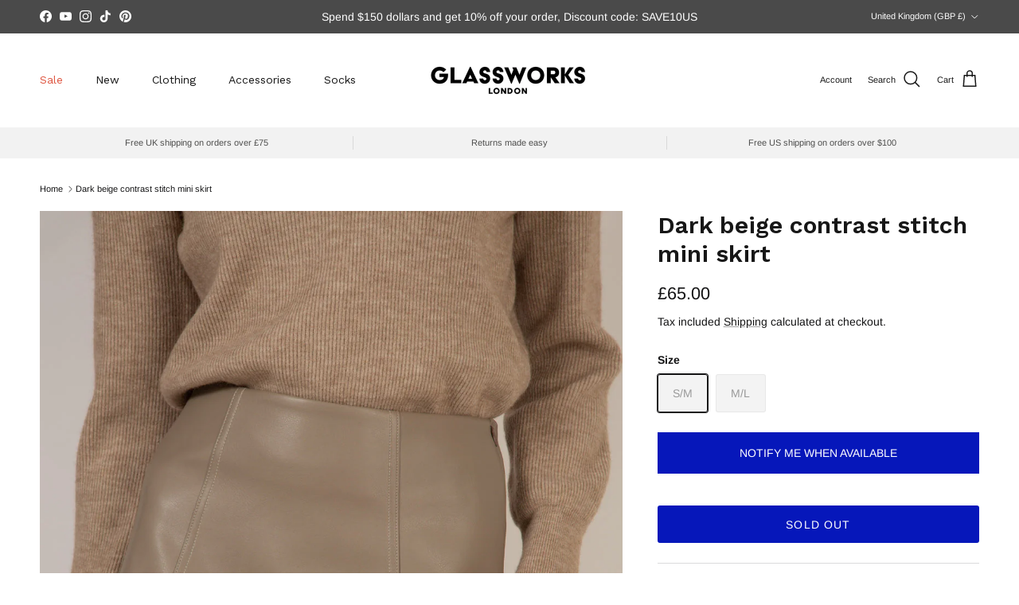

--- FILE ---
content_type: text/html; charset=utf-8
request_url: https://glassworkslondon.com/products/dark-beige-contrast-stitch-mini-skirt-25097
body_size: 56778
content:
<!doctype html>
<html class="no-js" lang="en" dir="ltr">
<script src="//glassworkslondon.com/cdn/shop/t/38/assets/slick.js?v=112847915160290201721739970593" defer></script>
<script src="//glassworkslondon.com/cdn/shop/t/38/assets/main.js?v=145024688953646607391739980378" defer></script>

  <head>
<script src="//connect.nosto.com/include/[shopify-27400798310]" async></script><meta charset="utf-8">
<meta name="viewport" content="width=device-width,initial-scale=1">
<title>Dark beige contrast stitch mini skirt | Glassworks London</title><link rel="canonical" href="https://glassworkslondon.com/products/dark-beige-contrast-stitch-mini-skirt-25097"><link rel="icon" href="//glassworkslondon.com/cdn/shop/files/G.png?crop=center&height=48&v=1663684857&width=48" type="image/png">
  <link rel="apple-touch-icon" href="//glassworkslondon.com/cdn/shop/files/G.png?crop=center&height=180&v=1663684857&width=180"><meta name="description" content="Shop for Dark beige contrast stitch mini skirt at Glassworks London. Free UK shipping for orders over £75. Buy Now Pay Later with Klarna."><meta property="og:site_name" content="Glassworks London">
<meta property="og:url" content="https://glassworkslondon.com/products/dark-beige-contrast-stitch-mini-skirt-25097">
<meta property="og:title" content="Dark beige contrast stitch mini skirt | Glassworks London">
<meta property="og:type" content="product">
<meta property="og:description" content="Shop for Dark beige contrast stitch mini skirt at Glassworks London. Free UK shipping for orders over £75. Buy Now Pay Later with Klarna."><meta property="og:image" content="http://glassworkslondon.com/cdn/shop/files/8_KATIE-11961_d99d64dc-b888-42b6-811d-2504b5e6db9d.jpg?crop=center&height=1200&v=1764593674&width=1200">
  <meta property="og:image:secure_url" content="https://glassworkslondon.com/cdn/shop/files/8_KATIE-11961_d99d64dc-b888-42b6-811d-2504b5e6db9d.jpg?crop=center&height=1200&v=1764593674&width=1200">
  <meta property="og:image:width" content="1067">
  <meta property="og:image:height" content="1600"><meta property="og:price:amount" content="65.00">
  <meta property="og:price:currency" content="GBP"><meta name="twitter:card" content="summary_large_image">
<meta name="twitter:title" content="Dark beige contrast stitch mini skirt | Glassworks London">
<meta name="twitter:description" content="Shop for Dark beige contrast stitch mini skirt at Glassworks London. Free UK shipping for orders over £75. Buy Now Pay Later with Klarna.">
<style>@font-face {
  font-family: Arimo;
  font-weight: 400;
  font-style: normal;
  font-display: fallback;
  src: url("//glassworkslondon.com/cdn/fonts/arimo/arimo_n4.a7efb558ca22d2002248bbe6f302a98edee38e35.woff2") format("woff2"),
       url("//glassworkslondon.com/cdn/fonts/arimo/arimo_n4.0da809f7d1d5ede2a73be7094ac00741efdb6387.woff") format("woff");
}
@font-face {
  font-family: Arimo;
  font-weight: 700;
  font-style: normal;
  font-display: fallback;
  src: url("//glassworkslondon.com/cdn/fonts/arimo/arimo_n7.1d2d0638e6a1228d86beb0e10006e3280ccb2d04.woff2") format("woff2"),
       url("//glassworkslondon.com/cdn/fonts/arimo/arimo_n7.f4b9139e8eac4a17b38b8707044c20f54c3be479.woff") format("woff");
}
@font-face {
  font-family: Arimo;
  font-weight: 500;
  font-style: normal;
  font-display: fallback;
  src: url("//glassworkslondon.com/cdn/fonts/arimo/arimo_n5.a6cc016de05b75be63cb193704728ed8065f04bb.woff2") format("woff2"),
       url("//glassworkslondon.com/cdn/fonts/arimo/arimo_n5.e0d510a292c8c9059b1fcf519004ca9d3a6015a2.woff") format("woff");
}
@font-face {
  font-family: Arimo;
  font-weight: 400;
  font-style: italic;
  font-display: fallback;
  src: url("//glassworkslondon.com/cdn/fonts/arimo/arimo_i4.438ddb21a1b98c7230698d70dc1a21df235701b2.woff2") format("woff2"),
       url("//glassworkslondon.com/cdn/fonts/arimo/arimo_i4.0e1908a0dc1ec32fabb5a03a0c9ee2083f82e3d7.woff") format("woff");
}
@font-face {
  font-family: Arimo;
  font-weight: 700;
  font-style: italic;
  font-display: fallback;
  src: url("//glassworkslondon.com/cdn/fonts/arimo/arimo_i7.b9f09537c29041ec8d51f8cdb7c9b8e4f1f82cb1.woff2") format("woff2"),
       url("//glassworkslondon.com/cdn/fonts/arimo/arimo_i7.ec659fc855f754fd0b1bd052e606bba1058f73da.woff") format("woff");
}
@font-face {
  font-family: "Work Sans";
  font-weight: 600;
  font-style: normal;
  font-display: fallback;
  src: url("//glassworkslondon.com/cdn/fonts/work_sans/worksans_n6.75811c3bd5161ea6e3ceb2d48ca889388f9bd5fe.woff2") format("woff2"),
       url("//glassworkslondon.com/cdn/fonts/work_sans/worksans_n6.defcf26f28f3fa3df4555714d3f2e0f1217d7772.woff") format("woff");
}
@font-face {
  font-family: Arimo;
  font-weight: 700;
  font-style: normal;
  font-display: fallback;
  src: url("//glassworkslondon.com/cdn/fonts/arimo/arimo_n7.1d2d0638e6a1228d86beb0e10006e3280ccb2d04.woff2") format("woff2"),
       url("//glassworkslondon.com/cdn/fonts/arimo/arimo_n7.f4b9139e8eac4a17b38b8707044c20f54c3be479.woff") format("woff");
}
@font-face {
  font-family: "Work Sans";
  font-weight: 400;
  font-style: normal;
  font-display: fallback;
  src: url("//glassworkslondon.com/cdn/fonts/work_sans/worksans_n4.b7973b3d07d0ace13de1b1bea9c45759cdbe12cf.woff2") format("woff2"),
       url("//glassworkslondon.com/cdn/fonts/work_sans/worksans_n4.cf5ceb1e6d373a9505e637c1aff0a71d0959556d.woff") format("woff");
}
@font-face {
  font-family: "Work Sans";
  font-weight: 600;
  font-style: normal;
  font-display: fallback;
  src: url("//glassworkslondon.com/cdn/fonts/work_sans/worksans_n6.75811c3bd5161ea6e3ceb2d48ca889388f9bd5fe.woff2") format("woff2"),
       url("//glassworkslondon.com/cdn/fonts/work_sans/worksans_n6.defcf26f28f3fa3df4555714d3f2e0f1217d7772.woff") format("woff");
}
:root {
  --page-container-width:          2200px;
  --reading-container-width:       720px;
  --divider-opacity:               0.14;
  --gutter-large:                  30px;
  --gutter-desktop:                20px;
  --gutter-mobile:                 16px;
  --section-padding:               50px;
  --larger-section-padding:        80px;
  --larger-section-padding-mobile: 60px;
  --largest-section-padding:       110px;
  --aos-animate-duration:          0.6s;

  --base-font-family:              Arimo, sans-serif;
  --base-font-weight:              400;
  --base-font-style:               normal;
  --heading-font-family:           "Work Sans", sans-serif;
  --heading-font-weight:           600;
  --heading-font-style:            normal;
  --heading-font-letter-spacing:   normal;
  --logo-font-family:              Arimo, sans-serif;
  --logo-font-weight:              700;
  --logo-font-style:               normal;
  --nav-font-family:               "Work Sans", sans-serif;
  --nav-font-weight:               400;
  --nav-font-style:                normal;

  --base-text-size:14px;
  --base-line-height:              1.6;
  --input-text-size:16px;
  --smaller-text-size-1:11px;
  --smaller-text-size-2:14px;
  --smaller-text-size-3:11px;
  --smaller-text-size-4:10px;
  --larger-text-size:30px;
  --super-large-text-size:53px;
  --super-large-mobile-text-size:24px;
  --larger-mobile-text-size:24px;
  --logo-text-size:24px;--btn-letter-spacing: 0.08em;
    --btn-text-transform: uppercase;
    --button-text-size: 12px;
    --quickbuy-button-text-size: 12;
    --small-feature-link-font-size: 0.75em;
    --input-btn-padding-top:             1.2em;
    --input-btn-padding-bottom:          1.2em;--heading-text-transform:none;
  --nav-text-size:                      14px;
  --mobile-menu-font-weight:            600;

  --body-bg-color:                      255 255 255;
  --bg-color:                           255 255 255;
  --body-text-color:                    19 19 20;
  --text-color:                         19 19 20;

  --header-text-col:                    #171717;--header-text-hover-col:             var(--main-nav-link-hover-col);--header-bg-col:                     #ffffff;
  --heading-color:                     23 23 23;
  --body-heading-color:                23 23 23;
  --heading-divider-col:               #ffffff;

  --logo-col:                          #171717;
  --main-nav-bg:                       #ffffff;
  --main-nav-link-col:                 #676869;
  --main-nav-link-hover-col:           #171717;
  --main-nav-link-featured-col:        #df5641;

  --link-color:                        23 23 23;
  --body-link-color:                   23 23 23;

  --btn-bg-color:                        6 23 186;
  --btn-bg-hover-color:                  103 104 105;
  --btn-border-color:                    6 23 186;
  --btn-border-hover-color:              103 104 105;
  --btn-text-color:                      255 255 255;
  --btn-text-hover-color:                255 255 255;--btn-alt-bg-color:                    6 23 186;
  --btn-alt-text-color:                  255 255 255;
  --btn-alt-border-color:                6 23 186;
  --btn-alt-border-hover-color:          6 23 186;--btn-ter-bg-color:                    235 235 235;
  --btn-ter-text-color:                  0 0 0;
  --btn-ter-bg-hover-color:              6 23 186;
  --btn-ter-text-hover-color:            255 255 255;--btn-border-radius: 3px;--color-scheme-default:                             #ffffff;
  --color-scheme-default-color:                       255 255 255;
  --color-scheme-default-text-color:                  19 19 20;
  --color-scheme-default-head-color:                  23 23 23;
  --color-scheme-default-link-color:                  23 23 23;
  --color-scheme-default-btn-text-color:              255 255 255;
  --color-scheme-default-btn-text-hover-color:        255 255 255;
  --color-scheme-default-btn-bg-color:                6 23 186;
  --color-scheme-default-btn-bg-hover-color:          103 104 105;
  --color-scheme-default-btn-border-color:            6 23 186;
  --color-scheme-default-btn-border-hover-color:      103 104 105;
  --color-scheme-default-btn-alt-text-color:          255 255 255;
  --color-scheme-default-btn-alt-bg-color:            6 23 186;
  --color-scheme-default-btn-alt-border-color:        6 23 186;
  --color-scheme-default-btn-alt-border-hover-color:  6 23 186;

  --color-scheme-1:                             #f8f8f8;
  --color-scheme-1-color:                       248 248 248;
  --color-scheme-1-text-color:                  52 52 52;
  --color-scheme-1-head-color:                  0 0 0;
  --color-scheme-1-link-color:                  52 52 52;
  --color-scheme-1-btn-text-color:              255 255 255;
  --color-scheme-1-btn-text-hover-color:        255 255 255;
  --color-scheme-1-btn-bg-color:                0 0 255;
  --color-scheme-1-btn-bg-hover-color:          0 0 0;
  --color-scheme-1-btn-border-color:            0 0 255;
  --color-scheme-1-btn-border-hover-color:      0 0 0;
  --color-scheme-1-btn-alt-text-color:          35 35 35;
  --color-scheme-1-btn-alt-bg-color:            255 255 255;
  --color-scheme-1-btn-alt-border-color:        35 35 35;
  --color-scheme-1-btn-alt-border-hover-color:  35 35 35;

  --color-scheme-2:                             #ffffff;
  --color-scheme-2-color:                       255 255 255;
  --color-scheme-2-text-color:                  52 52 52;
  --color-scheme-2-head-color:                  52 52 52;
  --color-scheme-2-link-color:                  52 52 52;
  --color-scheme-2-btn-text-color:              255 255 255;
  --color-scheme-2-btn-text-hover-color:        255 255 255;
  --color-scheme-2-btn-bg-color:                12 9 80;
  --color-scheme-2-btn-bg-hover-color:          0 0 0;
  --color-scheme-2-btn-border-color:            12 9 80;
  --color-scheme-2-btn-border-hover-color:      0 0 0;
  --color-scheme-2-btn-alt-text-color:          35 35 35;
  --color-scheme-2-btn-alt-bg-color:            255 255 255;
  --color-scheme-2-btn-alt-border-color:        35 35 35;
  --color-scheme-2-btn-alt-border-hover-color:  35 35 35;

  /* Shop Pay payment terms */
  --payment-terms-background-color:    #ffffff;--quickbuy-bg: 255 255 255;--body-input-background-color:       rgb(var(--body-bg-color));
  --input-background-color:            rgb(var(--body-bg-color));
  --body-input-text-color:             var(--body-text-color);
  --input-text-color:                  var(--body-text-color);
  --body-input-border-color:           rgb(196, 196, 196);
  --input-border-color:                rgb(196, 196, 196);
  --input-border-color-hover:          rgb(125, 125, 126);
  --input-border-color-active:         rgb(19, 19, 20);

  --swatch-cross-svg:                  url("data:image/svg+xml,%3Csvg xmlns='http://www.w3.org/2000/svg' width='240' height='240' viewBox='0 0 24 24' fill='none' stroke='rgb(196, 196, 196)' stroke-width='0.09' preserveAspectRatio='none' %3E%3Cline x1='24' y1='0' x2='0' y2='24'%3E%3C/line%3E%3C/svg%3E");
  --swatch-cross-hover:                url("data:image/svg+xml,%3Csvg xmlns='http://www.w3.org/2000/svg' width='240' height='240' viewBox='0 0 24 24' fill='none' stroke='rgb(125, 125, 126)' stroke-width='0.09' preserveAspectRatio='none' %3E%3Cline x1='24' y1='0' x2='0' y2='24'%3E%3C/line%3E%3C/svg%3E");
  --swatch-cross-active:               url("data:image/svg+xml,%3Csvg xmlns='http://www.w3.org/2000/svg' width='240' height='240' viewBox='0 0 24 24' fill='none' stroke='rgb(19, 19, 20)' stroke-width='0.09' preserveAspectRatio='none' %3E%3Cline x1='24' y1='0' x2='0' y2='24'%3E%3C/line%3E%3C/svg%3E");

  --footer-divider-col:                #f8f8f8;
  --footer-text-col:                   103 104 105;
  --footer-heading-col:                23 23 23;
  --footer-bg:                         #f7f7f8;--product-label-overlay-justify: flex-start;--product-label-overlay-align: flex-start;--product-label-overlay-reduction-text:   #df5641;
  --product-label-overlay-reduction-bg:     #ffffff;
  --product-label-overlay-stock-text:       #6d7175;
  --product-label-overlay-stock-bg:         #ffffff;
  --product-label-overlay-new-text:         #0000ff;
  --product-label-overlay-new-bg:           #ffffff;
  --product-label-overlay-meta-text:        #ffffff;
  --product-label-overlay-meta-bg:          #09728c;
  --product-label-sale-text:                #de4141;
  --product-label-sold-text:                #de7e41;
  --product-label-preorder-text:            #0000ff;

  --product-block-crop-align:               center;

  
  --product-block-price-align:              flex-start;
  --product-block-price-item-margin-start:  initial;
  --product-block-price-item-margin-end:    .5rem;
  

  --collection-block-image-position:   center center;

  --swatch-picker-image-size:          68px;
  --swatch-crop-align:                 center center;

  --image-overlay-text-color:          255 255 255;--image-overlay-bg:                  rgba(23, 23, 23, 0.1);
  --image-overlay-shadow-start:        rgb(0 0 0 / 0.15);
  --image-overlay-box-opacity:         1.0;--product-inventory-ok-box-color:            #f2faf0;
  --product-inventory-ok-text-color:           #008060;
  --product-inventory-ok-icon-box-fill-color:  #fff;
  --product-inventory-low-box-color:           #fcf1cd;
  --product-inventory-low-text-color:          #dd9a1a;
  --product-inventory-low-icon-box-fill-color: #fff;
  --product-inventory-low-text-color-channels: 0, 128, 96;
  --product-inventory-ok-text-color-channels:  221, 154, 26;

  --rating-star-color: 246 165 41;--overlay-align-left: start;
    --overlay-align-right: end;}html[dir=rtl] {
  --overlay-right-text-m-left: 0;
  --overlay-right-text-m-right: auto;
  --overlay-left-shadow-left-left: 15%;
  --overlay-left-shadow-left-right: -50%;
  --overlay-left-shadow-right-left: -85%;
  --overlay-left-shadow-right-right: 0;
}::selection {
    background: rgb(var(--body-heading-color));
    color: rgb(var(--body-bg-color));
  }
  ::-moz-selection {
    background: rgb(var(--body-heading-color));
    color: rgb(var(--body-bg-color));
  }.use-color-scheme--default {
  --product-label-sale-text:           #de4141;
  --product-label-sold-text:           #de7e41;
  --product-label-preorder-text:       #0000ff;
  --input-background-color:            rgb(var(--body-bg-color));
  --input-text-color:                  var(--body-input-text-color);
  --input-border-color:                rgb(196, 196, 196);
  --input-border-color-hover:          rgb(125, 125, 126);
  --input-border-color-active:         rgb(19, 19, 20);
}.use-color-scheme--2 {
  --product-label-sale-text:           currentColor;
  --product-label-sold-text:           currentColor;
  --product-label-preorder-text:       currentColor;
  --input-background-color:            transparent;
  --input-text-color:                  52 52 52;
  --input-border-color:                rgb(194, 194, 194);
  --input-border-color-hover:          rgb(143, 143, 143);
  --input-border-color-active:         rgb(52, 52, 52);
}</style>

  <link href="//glassworkslondon.com/cdn/shop/t/38/assets/main.css?v=174314557082274543571747399662" rel="stylesheet" type="text/css" media="all" />
<link rel="preload" as="font" href="//glassworkslondon.com/cdn/fonts/arimo/arimo_n4.a7efb558ca22d2002248bbe6f302a98edee38e35.woff2" type="font/woff2" crossorigin><link rel="preload" as="font" href="//glassworkslondon.com/cdn/fonts/work_sans/worksans_n6.75811c3bd5161ea6e3ceb2d48ca889388f9bd5fe.woff2" type="font/woff2" crossorigin><script>
    document.documentElement.className = document.documentElement.className.replace('no-js', 'js');

    window.theme = {
      info: {
        name: 'Symmetry',
        version: '7.4.0'
      },
      device: {
        hasTouch: window.matchMedia('(any-pointer: coarse)').matches,
        hasHover: window.matchMedia('(hover: hover)').matches
      },
      mediaQueries: {
        md: '(min-width: 768px)',
        productMediaCarouselBreak: '(min-width: 1041px)'
      },
      routes: {
        base: 'https://glassworkslondon.com',
        cart: '/cart',
        cartAdd: '/cart/add.js',
        cartUpdate: '/cart/update.js',
        predictiveSearch: '/search/suggest'
      },
      strings: {
        cartTermsConfirmation: "You must agree to the terms and conditions before continuing.",
        cartItemsQuantityError: "You can only add [QUANTITY] of this item to your cart.",
        generalSearchViewAll: "View all search results",
        noStock: "Sold out",
        noVariant: "Unavailable",
        productsProductChooseA: "Choose a",
        generalSearchPages: "Pages",
        generalSearchNoResultsWithoutTerms: "Sorry, we couldnʼt find any results",
        shippingCalculator: {
          singleRate: "There is one shipping rate for this destination:",
          multipleRates: "There are multiple shipping rates for this destination:",
          noRates: "We do not ship to this destination."
        }
      },
      settings: {
        moneyWithCurrencyFormat: "£{{amount}} GBP",
        cartType: "drawer",
        afterAddToCart: "drawer",
        quickbuyStyle: "button",
        externalLinksNewTab: true,
        internalLinksSmoothScroll: true
      }
    }

    theme.inlineNavigationCheck = function() {
      var pageHeader = document.querySelector('.pageheader'),
          inlineNavContainer = pageHeader.querySelector('.logo-area__left__inner'),
          inlineNav = inlineNavContainer.querySelector('.navigation--left');
      if (inlineNav && getComputedStyle(inlineNav).display != 'none') {
        var inlineMenuCentered = document.querySelector('.pageheader--layout-inline-menu-center'),
            logoContainer = document.querySelector('.logo-area__middle__inner');
        if(inlineMenuCentered) {
          var rightWidth = document.querySelector('.logo-area__right__inner').clientWidth,
              middleWidth = logoContainer.clientWidth,
              logoArea = document.querySelector('.logo-area'),
              computedLogoAreaStyle = getComputedStyle(logoArea),
              logoAreaInnerWidth = logoArea.clientWidth - Math.ceil(parseFloat(computedLogoAreaStyle.paddingLeft)) - Math.ceil(parseFloat(computedLogoAreaStyle.paddingRight)),
              availableNavWidth = logoAreaInnerWidth - Math.max(rightWidth, middleWidth) * 2 - 40;
          inlineNavContainer.style.maxWidth = availableNavWidth + 'px';
        }

        var firstInlineNavLink = inlineNav.querySelector('.navigation__item:first-child'),
            lastInlineNavLink = inlineNav.querySelector('.navigation__item:last-child');
        if (lastInlineNavLink) {
          var inlineNavWidth = null;
          if(document.querySelector('html[dir=rtl]')) {
            inlineNavWidth = firstInlineNavLink.offsetLeft - lastInlineNavLink.offsetLeft + firstInlineNavLink.offsetWidth;
          } else {
            inlineNavWidth = lastInlineNavLink.offsetLeft - firstInlineNavLink.offsetLeft + lastInlineNavLink.offsetWidth;
          }
          if (inlineNavContainer.offsetWidth >= inlineNavWidth) {
            pageHeader.classList.add('pageheader--layout-inline-permitted');
            var tallLogo = logoContainer.clientHeight > lastInlineNavLink.clientHeight + 20;
            if (tallLogo) {
              inlineNav.classList.add('navigation--tight-underline');
            } else {
              inlineNav.classList.remove('navigation--tight-underline');
            }
          } else {
            pageHeader.classList.remove('pageheader--layout-inline-permitted');
          }
        }
      }
    };

    theme.setInitialHeaderHeightProperty = () => {
      const section = document.querySelector('.section-header');
      if (section) {
        document.documentElement.style.setProperty('--theme-header-height', Math.ceil(section.clientHeight) + 'px');
      }
    };
  </script>

  <script src="//glassworkslondon.com/cdn/shop/t/38/assets/main.js?v=145024688953646607391739980378" defer></script>
    <script src="//glassworkslondon.com/cdn/shop/t/38/assets/animate-on-scroll.js?v=15249566486942820451737977639" defer></script>
    <link href="//glassworkslondon.com/cdn/shop/t/38/assets/animate-on-scroll.css?v=116824741000487223811737977639" rel="stylesheet" type="text/css" media="all" />
  

  <script>window.performance && window.performance.mark && window.performance.mark('shopify.content_for_header.start');</script><meta name="google-site-verification" content="Ea8SLlmpQ4c_ADWfjTpvn8dpZDGRURyFmnkyszg-_Uo">
<meta id="shopify-digital-wallet" name="shopify-digital-wallet" content="/27400798310/digital_wallets/dialog">
<meta name="shopify-checkout-api-token" content="c387f634f5d13781d1cddb7b05ec34e8">
<meta id="in-context-paypal-metadata" data-shop-id="27400798310" data-venmo-supported="false" data-environment="production" data-locale="en_US" data-paypal-v4="true" data-currency="GBP">
<link rel="alternate" hreflang="x-default" href="https://glassworkslondon.com/products/dark-beige-contrast-stitch-mini-skirt-25097">
<link rel="alternate" hreflang="en" href="https://glassworkslondon.com/products/dark-beige-contrast-stitch-mini-skirt-25097">
<link rel="alternate" hreflang="en-US" href="https://us.glassworkslondon.com/products/dark-beige-contrast-stitch-mini-skirt-25097">
<link rel="alternate" type="application/json+oembed" href="https://glassworkslondon.com/products/dark-beige-contrast-stitch-mini-skirt-25097.oembed">
<script async="async" src="/checkouts/internal/preloads.js?locale=en-GB"></script>
<link rel="preconnect" href="https://shop.app" crossorigin="anonymous">
<script async="async" src="https://shop.app/checkouts/internal/preloads.js?locale=en-GB&shop_id=27400798310" crossorigin="anonymous"></script>
<script id="apple-pay-shop-capabilities" type="application/json">{"shopId":27400798310,"countryCode":"GB","currencyCode":"GBP","merchantCapabilities":["supports3DS"],"merchantId":"gid:\/\/shopify\/Shop\/27400798310","merchantName":"Glassworks London","requiredBillingContactFields":["postalAddress","email"],"requiredShippingContactFields":["postalAddress","email"],"shippingType":"shipping","supportedNetworks":["visa","maestro","masterCard","amex","discover","elo"],"total":{"type":"pending","label":"Glassworks London","amount":"1.00"},"shopifyPaymentsEnabled":true,"supportsSubscriptions":true}</script>
<script id="shopify-features" type="application/json">{"accessToken":"c387f634f5d13781d1cddb7b05ec34e8","betas":["rich-media-storefront-analytics"],"domain":"glassworkslondon.com","predictiveSearch":true,"shopId":27400798310,"locale":"en"}</script>
<script>var Shopify = Shopify || {};
Shopify.shop = "glass-test2.myshopify.com";
Shopify.locale = "en";
Shopify.currency = {"active":"GBP","rate":"1.0"};
Shopify.country = "GB";
Shopify.theme = {"name":"Symmetry - Updated 08042025","id":177268916607,"schema_name":"Symmetry","schema_version":"7.4.0","theme_store_id":568,"role":"main"};
Shopify.theme.handle = "null";
Shopify.theme.style = {"id":null,"handle":null};
Shopify.cdnHost = "glassworkslondon.com/cdn";
Shopify.routes = Shopify.routes || {};
Shopify.routes.root = "/";</script>
<script type="module">!function(o){(o.Shopify=o.Shopify||{}).modules=!0}(window);</script>
<script>!function(o){function n(){var o=[];function n(){o.push(Array.prototype.slice.apply(arguments))}return n.q=o,n}var t=o.Shopify=o.Shopify||{};t.loadFeatures=n(),t.autoloadFeatures=n()}(window);</script>
<script>
  window.ShopifyPay = window.ShopifyPay || {};
  window.ShopifyPay.apiHost = "shop.app\/pay";
  window.ShopifyPay.redirectState = null;
</script>
<script id="shop-js-analytics" type="application/json">{"pageType":"product"}</script>
<script defer="defer" async type="module" src="//glassworkslondon.com/cdn/shopifycloud/shop-js/modules/v2/client.init-shop-cart-sync_C5BV16lS.en.esm.js"></script>
<script defer="defer" async type="module" src="//glassworkslondon.com/cdn/shopifycloud/shop-js/modules/v2/chunk.common_CygWptCX.esm.js"></script>
<script type="module">
  await import("//glassworkslondon.com/cdn/shopifycloud/shop-js/modules/v2/client.init-shop-cart-sync_C5BV16lS.en.esm.js");
await import("//glassworkslondon.com/cdn/shopifycloud/shop-js/modules/v2/chunk.common_CygWptCX.esm.js");

  window.Shopify.SignInWithShop?.initShopCartSync?.({"fedCMEnabled":true,"windoidEnabled":true});

</script>
<script>
  window.Shopify = window.Shopify || {};
  if (!window.Shopify.featureAssets) window.Shopify.featureAssets = {};
  window.Shopify.featureAssets['shop-js'] = {"shop-cart-sync":["modules/v2/client.shop-cart-sync_ZFArdW7E.en.esm.js","modules/v2/chunk.common_CygWptCX.esm.js"],"init-fed-cm":["modules/v2/client.init-fed-cm_CmiC4vf6.en.esm.js","modules/v2/chunk.common_CygWptCX.esm.js"],"shop-button":["modules/v2/client.shop-button_tlx5R9nI.en.esm.js","modules/v2/chunk.common_CygWptCX.esm.js"],"shop-cash-offers":["modules/v2/client.shop-cash-offers_DOA2yAJr.en.esm.js","modules/v2/chunk.common_CygWptCX.esm.js","modules/v2/chunk.modal_D71HUcav.esm.js"],"init-windoid":["modules/v2/client.init-windoid_sURxWdc1.en.esm.js","modules/v2/chunk.common_CygWptCX.esm.js"],"shop-toast-manager":["modules/v2/client.shop-toast-manager_ClPi3nE9.en.esm.js","modules/v2/chunk.common_CygWptCX.esm.js"],"init-shop-email-lookup-coordinator":["modules/v2/client.init-shop-email-lookup-coordinator_B8hsDcYM.en.esm.js","modules/v2/chunk.common_CygWptCX.esm.js"],"init-shop-cart-sync":["modules/v2/client.init-shop-cart-sync_C5BV16lS.en.esm.js","modules/v2/chunk.common_CygWptCX.esm.js"],"avatar":["modules/v2/client.avatar_BTnouDA3.en.esm.js"],"pay-button":["modules/v2/client.pay-button_FdsNuTd3.en.esm.js","modules/v2/chunk.common_CygWptCX.esm.js"],"init-customer-accounts":["modules/v2/client.init-customer-accounts_DxDtT_ad.en.esm.js","modules/v2/client.shop-login-button_C5VAVYt1.en.esm.js","modules/v2/chunk.common_CygWptCX.esm.js","modules/v2/chunk.modal_D71HUcav.esm.js"],"init-shop-for-new-customer-accounts":["modules/v2/client.init-shop-for-new-customer-accounts_ChsxoAhi.en.esm.js","modules/v2/client.shop-login-button_C5VAVYt1.en.esm.js","modules/v2/chunk.common_CygWptCX.esm.js","modules/v2/chunk.modal_D71HUcav.esm.js"],"shop-login-button":["modules/v2/client.shop-login-button_C5VAVYt1.en.esm.js","modules/v2/chunk.common_CygWptCX.esm.js","modules/v2/chunk.modal_D71HUcav.esm.js"],"init-customer-accounts-sign-up":["modules/v2/client.init-customer-accounts-sign-up_CPSyQ0Tj.en.esm.js","modules/v2/client.shop-login-button_C5VAVYt1.en.esm.js","modules/v2/chunk.common_CygWptCX.esm.js","modules/v2/chunk.modal_D71HUcav.esm.js"],"shop-follow-button":["modules/v2/client.shop-follow-button_Cva4Ekp9.en.esm.js","modules/v2/chunk.common_CygWptCX.esm.js","modules/v2/chunk.modal_D71HUcav.esm.js"],"checkout-modal":["modules/v2/client.checkout-modal_BPM8l0SH.en.esm.js","modules/v2/chunk.common_CygWptCX.esm.js","modules/v2/chunk.modal_D71HUcav.esm.js"],"lead-capture":["modules/v2/client.lead-capture_Bi8yE_yS.en.esm.js","modules/v2/chunk.common_CygWptCX.esm.js","modules/v2/chunk.modal_D71HUcav.esm.js"],"shop-login":["modules/v2/client.shop-login_D6lNrXab.en.esm.js","modules/v2/chunk.common_CygWptCX.esm.js","modules/v2/chunk.modal_D71HUcav.esm.js"],"payment-terms":["modules/v2/client.payment-terms_CZxnsJam.en.esm.js","modules/v2/chunk.common_CygWptCX.esm.js","modules/v2/chunk.modal_D71HUcav.esm.js"]};
</script>
<script>(function() {
  var isLoaded = false;
  function asyncLoad() {
    if (isLoaded) return;
    isLoaded = true;
    var urls = ["https:\/\/ecommplugins-scripts.trustpilot.com\/v2.1\/js\/header.min.js?settings=eyJrZXkiOiJiTTNOZGRLWGdWVXNUa0RtIiwicyI6InNrdSJ9\u0026shop=glass-test2.myshopify.com","https:\/\/ecommplugins-trustboxsettings.trustpilot.com\/glass-test2.myshopify.com.js?settings=1744988383420\u0026shop=glass-test2.myshopify.com","https:\/\/widget.trustpilot.com\/bootstrap\/v5\/tp.widget.sync.bootstrap.min.js?shop=glass-test2.myshopify.com","https:\/\/dr4qe3ddw9y32.cloudfront.net\/awin-shopify-integration-code.js?advertiserid=21427\u0026v=shopifyApp_1.1.7\u0026shop=glass-test2.myshopify.com","https:\/\/s.apprl.com\/js\/apprl.js?shop=glass-test2.myshopify.com","https:\/\/rio.pwztag.com\/rio.js?shop=glass-test2.myshopify.com","https:\/\/assets.shopjar.io\/glass-test2.myshopify.com\/assets\/js\/common.js?t=1680802053440\u0026shop=glass-test2.myshopify.com","https:\/\/connect.nosto.com\/include\/script\/shopify-27400798310.js?shop=glass-test2.myshopify.com","https:\/\/ecommplugins-scripts.trustpilot.com\/v2.1\/js\/success.min.js?settings=eyJrZXkiOiJiTTNOZGRLWGdWVXNUa0RtIiwicyI6InNrdSIsInQiOlsib3JkZXJzL2Z1bGZpbGxlZCJdLCJ2IjoiIiwiYSI6IlNob3BpZnktMjAyMC0wMSJ9\u0026shop=glass-test2.myshopify.com"];
    for (var i = 0; i < urls.length; i++) {
      var s = document.createElement('script');
      s.type = 'text/javascript';
      s.async = true;
      s.src = urls[i];
      var x = document.getElementsByTagName('script')[0];
      x.parentNode.insertBefore(s, x);
    }
  };
  if(window.attachEvent) {
    window.attachEvent('onload', asyncLoad);
  } else {
    window.addEventListener('load', asyncLoad, false);
  }
})();</script>
<script id="__st">var __st={"a":27400798310,"offset":0,"reqid":"0890ea32-8396-46e6-8777-297d257e76e6-1768619111","pageurl":"glassworkslondon.com\/products\/dark-beige-contrast-stitch-mini-skirt-25097","u":"5f78be1116e5","p":"product","rtyp":"product","rid":6685237674086};</script>
<script>window.ShopifyPaypalV4VisibilityTracking = true;</script>
<script id="captcha-bootstrap">!function(){'use strict';const t='contact',e='account',n='new_comment',o=[[t,t],['blogs',n],['comments',n],[t,'customer']],c=[[e,'customer_login'],[e,'guest_login'],[e,'recover_customer_password'],[e,'create_customer']],r=t=>t.map((([t,e])=>`form[action*='/${t}']:not([data-nocaptcha='true']) input[name='form_type'][value='${e}']`)).join(','),a=t=>()=>t?[...document.querySelectorAll(t)].map((t=>t.form)):[];function s(){const t=[...o],e=r(t);return a(e)}const i='password',u='form_key',d=['recaptcha-v3-token','g-recaptcha-response','h-captcha-response',i],f=()=>{try{return window.sessionStorage}catch{return}},m='__shopify_v',_=t=>t.elements[u];function p(t,e,n=!1){try{const o=window.sessionStorage,c=JSON.parse(o.getItem(e)),{data:r}=function(t){const{data:e,action:n}=t;return t[m]||n?{data:e,action:n}:{data:t,action:n}}(c);for(const[e,n]of Object.entries(r))t.elements[e]&&(t.elements[e].value=n);n&&o.removeItem(e)}catch(o){console.error('form repopulation failed',{error:o})}}const l='form_type',E='cptcha';function T(t){t.dataset[E]=!0}const w=window,h=w.document,L='Shopify',v='ce_forms',y='captcha';let A=!1;((t,e)=>{const n=(g='f06e6c50-85a8-45c8-87d0-21a2b65856fe',I='https://cdn.shopify.com/shopifycloud/storefront-forms-hcaptcha/ce_storefront_forms_captcha_hcaptcha.v1.5.2.iife.js',D={infoText:'Protected by hCaptcha',privacyText:'Privacy',termsText:'Terms'},(t,e,n)=>{const o=w[L][v],c=o.bindForm;if(c)return c(t,g,e,D).then(n);var r;o.q.push([[t,g,e,D],n]),r=I,A||(h.body.append(Object.assign(h.createElement('script'),{id:'captcha-provider',async:!0,src:r})),A=!0)});var g,I,D;w[L]=w[L]||{},w[L][v]=w[L][v]||{},w[L][v].q=[],w[L][y]=w[L][y]||{},w[L][y].protect=function(t,e){n(t,void 0,e),T(t)},Object.freeze(w[L][y]),function(t,e,n,w,h,L){const[v,y,A,g]=function(t,e,n){const i=e?o:[],u=t?c:[],d=[...i,...u],f=r(d),m=r(i),_=r(d.filter((([t,e])=>n.includes(e))));return[a(f),a(m),a(_),s()]}(w,h,L),I=t=>{const e=t.target;return e instanceof HTMLFormElement?e:e&&e.form},D=t=>v().includes(t);t.addEventListener('submit',(t=>{const e=I(t);if(!e)return;const n=D(e)&&!e.dataset.hcaptchaBound&&!e.dataset.recaptchaBound,o=_(e),c=g().includes(e)&&(!o||!o.value);(n||c)&&t.preventDefault(),c&&!n&&(function(t){try{if(!f())return;!function(t){const e=f();if(!e)return;const n=_(t);if(!n)return;const o=n.value;o&&e.removeItem(o)}(t);const e=Array.from(Array(32),(()=>Math.random().toString(36)[2])).join('');!function(t,e){_(t)||t.append(Object.assign(document.createElement('input'),{type:'hidden',name:u})),t.elements[u].value=e}(t,e),function(t,e){const n=f();if(!n)return;const o=[...t.querySelectorAll(`input[type='${i}']`)].map((({name:t})=>t)),c=[...d,...o],r={};for(const[a,s]of new FormData(t).entries())c.includes(a)||(r[a]=s);n.setItem(e,JSON.stringify({[m]:1,action:t.action,data:r}))}(t,e)}catch(e){console.error('failed to persist form',e)}}(e),e.submit())}));const S=(t,e)=>{t&&!t.dataset[E]&&(n(t,e.some((e=>e===t))),T(t))};for(const o of['focusin','change'])t.addEventListener(o,(t=>{const e=I(t);D(e)&&S(e,y())}));const B=e.get('form_key'),M=e.get(l),P=B&&M;t.addEventListener('DOMContentLoaded',(()=>{const t=y();if(P)for(const e of t)e.elements[l].value===M&&p(e,B);[...new Set([...A(),...v().filter((t=>'true'===t.dataset.shopifyCaptcha))])].forEach((e=>S(e,t)))}))}(h,new URLSearchParams(w.location.search),n,t,e,['guest_login'])})(!0,!0)}();</script>
<script integrity="sha256-4kQ18oKyAcykRKYeNunJcIwy7WH5gtpwJnB7kiuLZ1E=" data-source-attribution="shopify.loadfeatures" defer="defer" src="//glassworkslondon.com/cdn/shopifycloud/storefront/assets/storefront/load_feature-a0a9edcb.js" crossorigin="anonymous"></script>
<script crossorigin="anonymous" defer="defer" src="//glassworkslondon.com/cdn/shopifycloud/storefront/assets/shopify_pay/storefront-65b4c6d7.js?v=20250812"></script>
<script data-source-attribution="shopify.dynamic_checkout.dynamic.init">var Shopify=Shopify||{};Shopify.PaymentButton=Shopify.PaymentButton||{isStorefrontPortableWallets:!0,init:function(){window.Shopify.PaymentButton.init=function(){};var t=document.createElement("script");t.src="https://glassworkslondon.com/cdn/shopifycloud/portable-wallets/latest/portable-wallets.en.js",t.type="module",document.head.appendChild(t)}};
</script>
<script data-source-attribution="shopify.dynamic_checkout.buyer_consent">
  function portableWalletsHideBuyerConsent(e){var t=document.getElementById("shopify-buyer-consent"),n=document.getElementById("shopify-subscription-policy-button");t&&n&&(t.classList.add("hidden"),t.setAttribute("aria-hidden","true"),n.removeEventListener("click",e))}function portableWalletsShowBuyerConsent(e){var t=document.getElementById("shopify-buyer-consent"),n=document.getElementById("shopify-subscription-policy-button");t&&n&&(t.classList.remove("hidden"),t.removeAttribute("aria-hidden"),n.addEventListener("click",e))}window.Shopify?.PaymentButton&&(window.Shopify.PaymentButton.hideBuyerConsent=portableWalletsHideBuyerConsent,window.Shopify.PaymentButton.showBuyerConsent=portableWalletsShowBuyerConsent);
</script>
<script data-source-attribution="shopify.dynamic_checkout.cart.bootstrap">document.addEventListener("DOMContentLoaded",(function(){function t(){return document.querySelector("shopify-accelerated-checkout-cart, shopify-accelerated-checkout")}if(t())Shopify.PaymentButton.init();else{new MutationObserver((function(e,n){t()&&(Shopify.PaymentButton.init(),n.disconnect())})).observe(document.body,{childList:!0,subtree:!0})}}));
</script>
<link id="shopify-accelerated-checkout-styles" rel="stylesheet" media="screen" href="https://glassworkslondon.com/cdn/shopifycloud/portable-wallets/latest/accelerated-checkout-backwards-compat.css" crossorigin="anonymous">
<style id="shopify-accelerated-checkout-cart">
        #shopify-buyer-consent {
  margin-top: 1em;
  display: inline-block;
  width: 100%;
}

#shopify-buyer-consent.hidden {
  display: none;
}

#shopify-subscription-policy-button {
  background: none;
  border: none;
  padding: 0;
  text-decoration: underline;
  font-size: inherit;
  cursor: pointer;
}

#shopify-subscription-policy-button::before {
  box-shadow: none;
}

      </style>

<script>window.performance && window.performance.mark && window.performance.mark('shopify.content_for_header.end');</script>
<!-- CC Custom Head Start --><!-- CC Custom Head End -->

<!-- BEGIN app block: shopify://apps/elevar-conversion-tracking/blocks/dataLayerEmbed/bc30ab68-b15c-4311-811f-8ef485877ad6 -->



<script type="module" dynamic>
  const configUrl = "/a/elevar/static/configs/63ec49806fbb67985ddfd3a9b5ccddb4e7cb32c2/config.js";
  const config = (await import(configUrl)).default;
  const scriptUrl = config.script_src_app_theme_embed;

  if (scriptUrl) {
    const { handler } = await import(scriptUrl);

    await handler(
      config,
      {
        cartData: {
  marketId: "871661670",
  attributes:{},
  cartTotal: "0.0",
  currencyCode:"GBP",
  items: []
}
,
        user: {cartTotal: "0.0",
    currencyCode:"GBP",customer: {},
}
,
        isOnCartPage:false,
        collectionView:null,
        searchResultsView:null,
        productView:{
    attributes:{},
    currencyCode:"GBP",defaultVariant: {id:"114264",name:"Dark beige contrast stitch mini skirt",
        brand:"O \/ 3G-19",
        category:"Skirts",
        variant:"S\/M",
        price: "65.0",
        productId: "6685237674086",
        variantId: "39536680829030",
        compareAtPrice: "0.0",image:"\/\/glassworkslondon.com\/cdn\/shop\/files\/8_KATIE-11961_d99d64dc-b888-42b6-811d-2504b5e6db9d.jpg?v=1764593674",url:"\/products\/dark-beige-contrast-stitch-mini-skirt-25097?variant=39536680829030"},items: [{id:"114264",name:"Dark beige contrast stitch mini skirt",
          brand:"O \/ 3G-19",
          category:"Skirts",
          variant:"S\/M",
          price: "65.0",
          productId: "6685237674086",
          variantId: "39536680829030",
          compareAtPrice: "0.0",image:"\/\/glassworkslondon.com\/cdn\/shop\/files\/8_KATIE-11961_d99d64dc-b888-42b6-811d-2504b5e6db9d.jpg?v=1764593674",url:"\/products\/dark-beige-contrast-stitch-mini-skirt-25097?variant=39536680829030"},{id:"114265",name:"Dark beige contrast stitch mini skirt",
          brand:"O \/ 3G-19",
          category:"Skirts",
          variant:"M\/L",
          price: "52.0",
          productId: "6685237674086",
          variantId: "39536680861798",
          compareAtPrice: "65.0",image:"\/\/glassworkslondon.com\/cdn\/shop\/files\/8_KATIE-11961_d99d64dc-b888-42b6-811d-2504b5e6db9d.jpg?v=1764593674",url:"\/products\/dark-beige-contrast-stitch-mini-skirt-25097?variant=39536680861798"},]
  },
        checkoutComplete: null
      }
    );
  }
</script>


<!-- END app block --><!-- BEGIN app block: shopify://apps/judge-me-reviews/blocks/judgeme_core/61ccd3b1-a9f2-4160-9fe9-4fec8413e5d8 --><!-- Start of Judge.me Core -->






<link rel="dns-prefetch" href="https://cdnwidget.judge.me">
<link rel="dns-prefetch" href="https://cdn.judge.me">
<link rel="dns-prefetch" href="https://cdn1.judge.me">
<link rel="dns-prefetch" href="https://api.judge.me">

<script data-cfasync='false' class='jdgm-settings-script'>window.jdgmSettings={"pagination":5,"disable_web_reviews":false,"badge_no_review_text":"No reviews","badge_n_reviews_text":"{{ n }} review/reviews","badge_star_color":"#102484","hide_badge_preview_if_no_reviews":true,"badge_hide_text":false,"enforce_center_preview_badge":false,"widget_title":"Customer Reviews","widget_open_form_text":"Write a review","widget_close_form_text":"Cancel review","widget_refresh_page_text":"Refresh page","widget_summary_text":"Based on {{ number_of_reviews }} review/reviews","widget_no_review_text":"Be the first to write a review","widget_name_field_text":"Display name","widget_verified_name_field_text":"Verified Name (public)","widget_name_placeholder_text":"Display name","widget_required_field_error_text":"This field is required.","widget_email_field_text":"Email address","widget_verified_email_field_text":"Verified Email (private, can not be edited)","widget_email_placeholder_text":"Your email address","widget_email_field_error_text":"Please enter a valid email address.","widget_rating_field_text":"Rating","widget_review_title_field_text":"Review Title","widget_review_title_placeholder_text":"Give your review a title","widget_review_body_field_text":"Review content","widget_review_body_placeholder_text":"Start writing here...","widget_pictures_field_text":"Picture/Video (optional)","widget_submit_review_text":"Submit Review","widget_submit_verified_review_text":"Submit Verified Review","widget_submit_success_msg_with_auto_publish":"Thank you! Please refresh the page in a few moments to see your review. You can remove or edit your review by logging into \u003ca href='https://judge.me/login' target='_blank' rel='nofollow noopener'\u003eJudge.me\u003c/a\u003e","widget_submit_success_msg_no_auto_publish":"Thank you! Your review will be published as soon as it is approved by the shop admin. You can remove or edit your review by logging into \u003ca href='https://judge.me/login' target='_blank' rel='nofollow noopener'\u003eJudge.me\u003c/a\u003e","widget_show_default_reviews_out_of_total_text":"Showing {{ n_reviews_shown }} out of {{ n_reviews }} reviews.","widget_show_all_link_text":"Show all","widget_show_less_link_text":"Show less","widget_author_said_text":"{{ reviewer_name }} said:","widget_days_text":"{{ n }} days ago","widget_weeks_text":"{{ n }} week/weeks ago","widget_months_text":"{{ n }} month/months ago","widget_years_text":"{{ n }} year/years ago","widget_yesterday_text":"Yesterday","widget_today_text":"Today","widget_replied_text":"\u003e\u003e {{ shop_name }} replied:","widget_read_more_text":"Read more","widget_reviewer_name_as_initial":"","widget_rating_filter_color":"#102484","widget_rating_filter_see_all_text":"See all reviews","widget_sorting_most_recent_text":"Most Recent","widget_sorting_highest_rating_text":"Highest Rating","widget_sorting_lowest_rating_text":"Lowest Rating","widget_sorting_with_pictures_text":"Only Pictures","widget_sorting_most_helpful_text":"Most Helpful","widget_open_question_form_text":"Ask a question","widget_reviews_subtab_text":"Reviews","widget_questions_subtab_text":"Questions","widget_question_label_text":"Question","widget_answer_label_text":"Answer","widget_question_placeholder_text":"Write your question here","widget_submit_question_text":"Submit Question","widget_question_submit_success_text":"Thank you for your question! We will notify you once it gets answered.","widget_star_color":"#102484","verified_badge_text":"Verified","verified_badge_bg_color":"","verified_badge_text_color":"","verified_badge_placement":"left-of-reviewer-name","widget_review_max_height":"","widget_hide_border":false,"widget_social_share":false,"widget_thumb":false,"widget_review_location_show":false,"widget_location_format":"","all_reviews_include_out_of_store_products":true,"all_reviews_out_of_store_text":"(out of store)","all_reviews_pagination":100,"all_reviews_product_name_prefix_text":"about","enable_review_pictures":true,"enable_question_anwser":false,"widget_theme":"default","review_date_format":"mm/dd/yyyy","default_sort_method":"most-recent","widget_product_reviews_subtab_text":"Product Reviews","widget_shop_reviews_subtab_text":"Shop Reviews","widget_other_products_reviews_text":"Reviews for other products","widget_store_reviews_subtab_text":"Store reviews","widget_no_store_reviews_text":"This store hasn't received any reviews yet","widget_web_restriction_product_reviews_text":"This product hasn't received any reviews yet","widget_no_items_text":"No items found","widget_show_more_text":"Show more","widget_write_a_store_review_text":"Write a Store Review","widget_other_languages_heading":"Reviews in Other Languages","widget_translate_review_text":"Translate review to {{ language }}","widget_translating_review_text":"Translating...","widget_show_original_translation_text":"Show original ({{ language }})","widget_translate_review_failed_text":"Review couldn't be translated.","widget_translate_review_retry_text":"Retry","widget_translate_review_try_again_later_text":"Try again later","show_product_url_for_grouped_product":false,"widget_sorting_pictures_first_text":"Pictures First","show_pictures_on_all_rev_page_mobile":false,"show_pictures_on_all_rev_page_desktop":false,"floating_tab_hide_mobile_install_preference":false,"floating_tab_button_name":"★ Reviews","floating_tab_title":"Let customers speak for us","floating_tab_button_color":"","floating_tab_button_background_color":"","floating_tab_url":"","floating_tab_url_enabled":false,"floating_tab_tab_style":"text","all_reviews_text_badge_text":"Customers rate us {{ shop.metafields.judgeme.all_reviews_rating | round: 1 }}/5 based on {{ shop.metafields.judgeme.all_reviews_count }} reviews.","all_reviews_text_badge_text_branded_style":"{{ shop.metafields.judgeme.all_reviews_rating | round: 1 }} out of 5 stars based on {{ shop.metafields.judgeme.all_reviews_count }} reviews","is_all_reviews_text_badge_a_link":false,"show_stars_for_all_reviews_text_badge":false,"all_reviews_text_badge_url":"","all_reviews_text_style":"branded","all_reviews_text_color_style":"judgeme_brand_color","all_reviews_text_color":"#108474","all_reviews_text_show_jm_brand":false,"featured_carousel_show_header":true,"featured_carousel_title":"Let customers speak for us","testimonials_carousel_title":"Customers are saying","videos_carousel_title":"Real customer stories","cards_carousel_title":"Customers are saying","featured_carousel_count_text":"from {{ n }} reviews","featured_carousel_add_link_to_all_reviews_page":false,"featured_carousel_url":"","featured_carousel_show_images":true,"featured_carousel_autoslide_interval":5,"featured_carousel_arrows_on_the_sides":false,"featured_carousel_height":250,"featured_carousel_width":80,"featured_carousel_image_size":0,"featured_carousel_image_height":250,"featured_carousel_arrow_color":"#eeeeee","verified_count_badge_style":"branded","verified_count_badge_orientation":"horizontal","verified_count_badge_color_style":"judgeme_brand_color","verified_count_badge_color":"#108474","is_verified_count_badge_a_link":false,"verified_count_badge_url":"","verified_count_badge_show_jm_brand":true,"widget_rating_preset_default":5,"widget_first_sub_tab":"product-reviews","widget_show_histogram":true,"widget_histogram_use_custom_color":true,"widget_pagination_use_custom_color":false,"widget_star_use_custom_color":false,"widget_verified_badge_use_custom_color":false,"widget_write_review_use_custom_color":false,"picture_reminder_submit_button":"Upload Pictures","enable_review_videos":true,"mute_video_by_default":true,"widget_sorting_videos_first_text":"Videos First","widget_review_pending_text":"Pending","featured_carousel_items_for_large_screen":3,"social_share_options_order":"Facebook,Twitter","remove_microdata_snippet":true,"disable_json_ld":false,"enable_json_ld_products":false,"preview_badge_show_question_text":false,"preview_badge_no_question_text":"No questions","preview_badge_n_question_text":"{{ number_of_questions }} question/questions","qa_badge_show_icon":false,"qa_badge_position":"same-row","remove_judgeme_branding":true,"widget_add_search_bar":false,"widget_search_bar_placeholder":"Search","widget_sorting_verified_only_text":"Verified only","featured_carousel_theme":"default","featured_carousel_show_rating":true,"featured_carousel_show_title":true,"featured_carousel_show_body":true,"featured_carousel_show_date":false,"featured_carousel_show_reviewer":true,"featured_carousel_show_product":false,"featured_carousel_header_background_color":"#108474","featured_carousel_header_text_color":"#ffffff","featured_carousel_name_product_separator":"reviewed","featured_carousel_full_star_background":"#108474","featured_carousel_empty_star_background":"#dadada","featured_carousel_vertical_theme_background":"#f9fafb","featured_carousel_verified_badge_enable":true,"featured_carousel_verified_badge_color":"#108474","featured_carousel_border_style":"round","featured_carousel_review_line_length_limit":3,"featured_carousel_more_reviews_button_text":"Read more reviews","featured_carousel_view_product_button_text":"View product","all_reviews_page_load_reviews_on":"scroll","all_reviews_page_load_more_text":"Load More Reviews","disable_fb_tab_reviews":false,"enable_ajax_cdn_cache":false,"widget_advanced_speed_features":5,"widget_public_name_text":"displayed publicly like","default_reviewer_name":"John Smith","default_reviewer_name_has_non_latin":true,"widget_reviewer_anonymous":"Anonymous","medals_widget_title":"Judge.me Review Medals","medals_widget_background_color":"#f9fafb","medals_widget_position":"footer_all_pages","medals_widget_border_color":"#f9fafb","medals_widget_verified_text_position":"left","medals_widget_use_monochromatic_version":false,"medals_widget_elements_color":"#108474","show_reviewer_avatar":true,"widget_invalid_yt_video_url_error_text":"Not a YouTube video URL","widget_max_length_field_error_text":"Please enter no more than {0} characters.","widget_show_country_flag":false,"widget_show_collected_via_shop_app":true,"widget_verified_by_shop_badge_style":"light","widget_verified_by_shop_text":"Verified by Shop","widget_show_photo_gallery":false,"widget_load_with_code_splitting":true,"widget_ugc_install_preference":false,"widget_ugc_title":"Made by us, Shared by you","widget_ugc_subtitle":"Tag us to see your picture featured in our page","widget_ugc_arrows_color":"#ffffff","widget_ugc_primary_button_text":"Buy Now","widget_ugc_primary_button_background_color":"#108474","widget_ugc_primary_button_text_color":"#ffffff","widget_ugc_primary_button_border_width":"0","widget_ugc_primary_button_border_style":"none","widget_ugc_primary_button_border_color":"#108474","widget_ugc_primary_button_border_radius":"25","widget_ugc_secondary_button_text":"Load More","widget_ugc_secondary_button_background_color":"#ffffff","widget_ugc_secondary_button_text_color":"#108474","widget_ugc_secondary_button_border_width":"2","widget_ugc_secondary_button_border_style":"solid","widget_ugc_secondary_button_border_color":"#108474","widget_ugc_secondary_button_border_radius":"25","widget_ugc_reviews_button_text":"View Reviews","widget_ugc_reviews_button_background_color":"#ffffff","widget_ugc_reviews_button_text_color":"#108474","widget_ugc_reviews_button_border_width":"2","widget_ugc_reviews_button_border_style":"solid","widget_ugc_reviews_button_border_color":"#108474","widget_ugc_reviews_button_border_radius":"25","widget_ugc_reviews_button_link_to":"judgeme-reviews-page","widget_ugc_show_post_date":true,"widget_ugc_max_width":"800","widget_rating_metafield_value_type":true,"widget_primary_color":"#102484","widget_enable_secondary_color":false,"widget_secondary_color":"#edf5f5","widget_summary_average_rating_text":"{{ average_rating }} out of 5","widget_media_grid_title":"Customer photos \u0026 videos","widget_media_grid_see_more_text":"See more","widget_round_style":false,"widget_show_product_medals":true,"widget_verified_by_judgeme_text":"Verified by Judge.me","widget_show_store_medals":true,"widget_verified_by_judgeme_text_in_store_medals":"Verified by Judge.me","widget_media_field_exceed_quantity_message":"Sorry, we can only accept {{ max_media }} for one review.","widget_media_field_exceed_limit_message":"{{ file_name }} is too large, please select a {{ media_type }} less than {{ size_limit }}MB.","widget_review_submitted_text":"Review Submitted!","widget_question_submitted_text":"Question Submitted!","widget_close_form_text_question":"Cancel","widget_write_your_answer_here_text":"Write your answer here","widget_enabled_branded_link":true,"widget_show_collected_by_judgeme":false,"widget_reviewer_name_color":"","widget_write_review_text_color":"","widget_write_review_bg_color":"","widget_collected_by_judgeme_text":"collected by Judge.me","widget_pagination_type":"standard","widget_load_more_text":"Load More","widget_load_more_color":"#108474","widget_full_review_text":"Full Review","widget_read_more_reviews_text":"Read More Reviews","widget_read_questions_text":"Read Questions","widget_questions_and_answers_text":"Questions \u0026 Answers","widget_verified_by_text":"Verified by","widget_verified_text":"Verified","widget_number_of_reviews_text":"{{ number_of_reviews }} reviews","widget_back_button_text":"Back","widget_next_button_text":"Next","widget_custom_forms_filter_button":"Filters","custom_forms_style":"horizontal","widget_show_review_information":false,"how_reviews_are_collected":"How reviews are collected?","widget_show_review_keywords":false,"widget_gdpr_statement":"How we use your data: We'll only contact you about the review you left, and only if necessary. By submitting your review, you agree to Judge.me's \u003ca href='https://judge.me/terms' target='_blank' rel='nofollow noopener'\u003eterms\u003c/a\u003e, \u003ca href='https://judge.me/privacy' target='_blank' rel='nofollow noopener'\u003eprivacy\u003c/a\u003e and \u003ca href='https://judge.me/content-policy' target='_blank' rel='nofollow noopener'\u003econtent\u003c/a\u003e policies.","widget_multilingual_sorting_enabled":false,"widget_translate_review_content_enabled":false,"widget_translate_review_content_method":"manual","popup_widget_review_selection":"automatically_with_pictures","popup_widget_round_border_style":true,"popup_widget_show_title":true,"popup_widget_show_body":true,"popup_widget_show_reviewer":false,"popup_widget_show_product":true,"popup_widget_show_pictures":true,"popup_widget_use_review_picture":true,"popup_widget_show_on_home_page":true,"popup_widget_show_on_product_page":true,"popup_widget_show_on_collection_page":true,"popup_widget_show_on_cart_page":true,"popup_widget_position":"bottom_left","popup_widget_first_review_delay":5,"popup_widget_duration":5,"popup_widget_interval":5,"popup_widget_review_count":5,"popup_widget_hide_on_mobile":true,"review_snippet_widget_round_border_style":true,"review_snippet_widget_card_color":"#FFFFFF","review_snippet_widget_slider_arrows_background_color":"#FFFFFF","review_snippet_widget_slider_arrows_color":"#000000","review_snippet_widget_star_color":"#108474","show_product_variant":false,"all_reviews_product_variant_label_text":"Variant: ","widget_show_verified_branding":true,"widget_ai_summary_title":"Customers say","widget_ai_summary_disclaimer":"AI-powered review summary based on recent customer reviews","widget_show_ai_summary":false,"widget_show_ai_summary_bg":false,"widget_show_review_title_input":false,"redirect_reviewers_invited_via_email":"external_form","request_store_review_after_product_review":false,"request_review_other_products_in_order":false,"review_form_color_scheme":"default","review_form_corner_style":"square","review_form_star_color":{},"review_form_text_color":"#333333","review_form_background_color":"#ffffff","review_form_field_background_color":"#fafafa","review_form_button_color":{},"review_form_button_text_color":"#ffffff","review_form_modal_overlay_color":"#000000","review_content_screen_title_text":"How would you rate this product?","review_content_introduction_text":"We would love it if you would share a bit about your experience.","store_review_form_title_text":"How would you rate this store?","store_review_form_introduction_text":"We would love it if you would share a bit about your experience.","show_review_guidance_text":true,"one_star_review_guidance_text":"Poor","five_star_review_guidance_text":"Great","customer_information_screen_title_text":"About you","customer_information_introduction_text":"Please tell us more about you.","custom_questions_screen_title_text":"Your experience in more detail","custom_questions_introduction_text":"Here are a few questions to help us understand more about your experience.","review_submitted_screen_title_text":"Thanks for your review!","review_submitted_screen_thank_you_text":"We are processing it and it will appear on the store soon.","review_submitted_screen_email_verification_text":"Please confirm your email by clicking the link we just sent you. This helps us keep reviews authentic.","review_submitted_request_store_review_text":"Would you like to share your experience of shopping with us?","review_submitted_review_other_products_text":"Would you like to review these products?","store_review_screen_title_text":"Would you like to share your experience of shopping with us?","store_review_introduction_text":"We value your feedback and use it to improve. Please share any thoughts or suggestions you have.","reviewer_media_screen_title_picture_text":"Share a picture","reviewer_media_introduction_picture_text":"Upload a photo to support your review.","reviewer_media_screen_title_video_text":"Share a video","reviewer_media_introduction_video_text":"Upload a video to support your review.","reviewer_media_screen_title_picture_or_video_text":"Share a picture or video","reviewer_media_introduction_picture_or_video_text":"Upload a photo or video to support your review.","reviewer_media_youtube_url_text":"Paste your Youtube URL here","advanced_settings_next_step_button_text":"Next","advanced_settings_close_review_button_text":"Close","modal_write_review_flow":true,"write_review_flow_required_text":"Required","write_review_flow_privacy_message_text":"We respect your privacy.","write_review_flow_anonymous_text":"Post review as anonymous","write_review_flow_visibility_text":"This won't be visible to other customers.","write_review_flow_multiple_selection_help_text":"Select as many as you like","write_review_flow_single_selection_help_text":"Select one option","write_review_flow_required_field_error_text":"This field is required","write_review_flow_invalid_email_error_text":"Please enter a valid email address","write_review_flow_max_length_error_text":"Max. {{ max_length }} characters.","write_review_flow_media_upload_text":"\u003cb\u003eClick to upload\u003c/b\u003e or drag and drop","write_review_flow_gdpr_statement":"We'll only contact you about your review if necessary. By submitting your review, you agree to our \u003ca href='https://judge.me/terms' target='_blank' rel='nofollow noopener'\u003eterms and conditions\u003c/a\u003e and \u003ca href='https://judge.me/privacy' target='_blank' rel='nofollow noopener'\u003eprivacy policy\u003c/a\u003e.","rating_only_reviews_enabled":false,"show_negative_reviews_help_screen":false,"new_review_flow_help_screen_rating_threshold":3,"negative_review_resolution_screen_title_text":"Tell us more","negative_review_resolution_text":"Your experience matters to us. If there were issues with your purchase, we're here to help. Feel free to reach out to us, we'd love the opportunity to make things right.","negative_review_resolution_button_text":"Contact us","negative_review_resolution_proceed_with_review_text":"Leave a review","negative_review_resolution_subject":"Issue with purchase from {{ shop_name }}.{{ order_name }}","preview_badge_collection_page_install_status":false,"widget_review_custom_css":"","preview_badge_custom_css":"","preview_badge_stars_count":"5-stars","featured_carousel_custom_css":"","floating_tab_custom_css":"","all_reviews_widget_custom_css":"","medals_widget_custom_css":"","verified_badge_custom_css":"","all_reviews_text_custom_css":"","transparency_badges_collected_via_store_invite":false,"transparency_badges_from_another_provider":false,"transparency_badges_collected_from_store_visitor":false,"transparency_badges_collected_by_verified_review_provider":false,"transparency_badges_earned_reward":false,"transparency_badges_collected_via_store_invite_text":"Review collected via store invitation","transparency_badges_from_another_provider_text":"Review collected from another provider","transparency_badges_collected_from_store_visitor_text":"Review collected from a store visitor","transparency_badges_written_in_google_text":"Review written in Google","transparency_badges_written_in_etsy_text":"Review written in Etsy","transparency_badges_written_in_shop_app_text":"Review written in Shop App","transparency_badges_earned_reward_text":"Review earned a reward for future purchase","product_review_widget_per_page":10,"widget_store_review_label_text":"Review about the store","checkout_comment_extension_title_on_product_page":"Customer Comments","checkout_comment_extension_num_latest_comment_show":5,"checkout_comment_extension_format":"name_and_timestamp","checkout_comment_customer_name":"last_initial","checkout_comment_comment_notification":true,"preview_badge_collection_page_install_preference":false,"preview_badge_home_page_install_preference":false,"preview_badge_product_page_install_preference":false,"review_widget_install_preference":"","review_carousel_install_preference":false,"floating_reviews_tab_install_preference":"none","verified_reviews_count_badge_install_preference":false,"all_reviews_text_install_preference":false,"review_widget_best_location":false,"judgeme_medals_install_preference":false,"review_widget_revamp_enabled":false,"review_widget_qna_enabled":false,"review_widget_header_theme":"minimal","review_widget_widget_title_enabled":true,"review_widget_header_text_size":"medium","review_widget_header_text_weight":"regular","review_widget_average_rating_style":"compact","review_widget_bar_chart_enabled":true,"review_widget_bar_chart_type":"numbers","review_widget_bar_chart_style":"standard","review_widget_expanded_media_gallery_enabled":false,"review_widget_reviews_section_theme":"standard","review_widget_image_style":"thumbnails","review_widget_review_image_ratio":"square","review_widget_stars_size":"medium","review_widget_verified_badge":"standard_text","review_widget_review_title_text_size":"medium","review_widget_review_text_size":"medium","review_widget_review_text_length":"medium","review_widget_number_of_columns_desktop":3,"review_widget_carousel_transition_speed":5,"review_widget_custom_questions_answers_display":"always","review_widget_button_text_color":"#FFFFFF","review_widget_text_color":"#000000","review_widget_lighter_text_color":"#7B7B7B","review_widget_corner_styling":"soft","review_widget_review_word_singular":"review","review_widget_review_word_plural":"reviews","review_widget_voting_label":"Helpful?","review_widget_shop_reply_label":"Reply from {{ shop_name }}:","review_widget_filters_title":"Filters","qna_widget_question_word_singular":"Question","qna_widget_question_word_plural":"Questions","qna_widget_answer_reply_label":"Answer from {{ answerer_name }}:","qna_content_screen_title_text":"Ask a question about this product","qna_widget_question_required_field_error_text":"Please enter your question.","qna_widget_flow_gdpr_statement":"We'll only contact you about your question if necessary. By submitting your question, you agree to our \u003ca href='https://judge.me/terms' target='_blank' rel='nofollow noopener'\u003eterms and conditions\u003c/a\u003e and \u003ca href='https://judge.me/privacy' target='_blank' rel='nofollow noopener'\u003eprivacy policy\u003c/a\u003e.","qna_widget_question_submitted_text":"Thanks for your question!","qna_widget_close_form_text_question":"Close","qna_widget_question_submit_success_text":"We’ll notify you by email when your question is answered.","all_reviews_widget_v2025_enabled":false,"all_reviews_widget_v2025_header_theme":"default","all_reviews_widget_v2025_widget_title_enabled":true,"all_reviews_widget_v2025_header_text_size":"medium","all_reviews_widget_v2025_header_text_weight":"regular","all_reviews_widget_v2025_average_rating_style":"compact","all_reviews_widget_v2025_bar_chart_enabled":true,"all_reviews_widget_v2025_bar_chart_type":"numbers","all_reviews_widget_v2025_bar_chart_style":"standard","all_reviews_widget_v2025_expanded_media_gallery_enabled":false,"all_reviews_widget_v2025_show_store_medals":true,"all_reviews_widget_v2025_show_photo_gallery":true,"all_reviews_widget_v2025_show_review_keywords":false,"all_reviews_widget_v2025_show_ai_summary":false,"all_reviews_widget_v2025_show_ai_summary_bg":false,"all_reviews_widget_v2025_add_search_bar":false,"all_reviews_widget_v2025_default_sort_method":"most-recent","all_reviews_widget_v2025_reviews_per_page":10,"all_reviews_widget_v2025_reviews_section_theme":"default","all_reviews_widget_v2025_image_style":"thumbnails","all_reviews_widget_v2025_review_image_ratio":"square","all_reviews_widget_v2025_stars_size":"medium","all_reviews_widget_v2025_verified_badge":"bold_badge","all_reviews_widget_v2025_review_title_text_size":"medium","all_reviews_widget_v2025_review_text_size":"medium","all_reviews_widget_v2025_review_text_length":"medium","all_reviews_widget_v2025_number_of_columns_desktop":3,"all_reviews_widget_v2025_carousel_transition_speed":5,"all_reviews_widget_v2025_custom_questions_answers_display":"always","all_reviews_widget_v2025_show_product_variant":false,"all_reviews_widget_v2025_show_reviewer_avatar":true,"all_reviews_widget_v2025_reviewer_name_as_initial":"","all_reviews_widget_v2025_review_location_show":false,"all_reviews_widget_v2025_location_format":"","all_reviews_widget_v2025_show_country_flag":false,"all_reviews_widget_v2025_verified_by_shop_badge_style":"light","all_reviews_widget_v2025_social_share":false,"all_reviews_widget_v2025_social_share_options_order":"Facebook,Twitter,LinkedIn,Pinterest","all_reviews_widget_v2025_pagination_type":"standard","all_reviews_widget_v2025_button_text_color":"#FFFFFF","all_reviews_widget_v2025_text_color":"#000000","all_reviews_widget_v2025_lighter_text_color":"#7B7B7B","all_reviews_widget_v2025_corner_styling":"soft","all_reviews_widget_v2025_title":"Customer reviews","all_reviews_widget_v2025_ai_summary_title":"Customers say about this store","all_reviews_widget_v2025_no_review_text":"Be the first to write a review","platform":"shopify","branding_url":"https://app.judge.me/reviews","branding_text":"Powered by Judge.me","locale":"en","reply_name":"Glassworks London","widget_version":"3.0","footer":true,"autopublish":true,"review_dates":true,"enable_custom_form":false,"shop_locale":"en","enable_multi_locales_translations":false,"show_review_title_input":false,"review_verification_email_status":"always","can_be_branded":true,"reply_name_text":"Glassworks London"};</script> <style class='jdgm-settings-style'>.jdgm-xx{left:0}:root{--jdgm-primary-color: #102484;--jdgm-secondary-color: rgba(16,36,132,0.1);--jdgm-star-color: #102484;--jdgm-write-review-text-color: white;--jdgm-write-review-bg-color: #102484;--jdgm-paginate-color: #102484;--jdgm-border-radius: 0;--jdgm-reviewer-name-color: #102484}.jdgm-histogram__bar-content{background-color:#102484}.jdgm-rev[data-verified-buyer=true] .jdgm-rev__icon.jdgm-rev__icon:after,.jdgm-rev__buyer-badge.jdgm-rev__buyer-badge{color:white;background-color:#102484}.jdgm-review-widget--small .jdgm-gallery.jdgm-gallery .jdgm-gallery__thumbnail-link:nth-child(8) .jdgm-gallery__thumbnail-wrapper.jdgm-gallery__thumbnail-wrapper:before{content:"See more"}@media only screen and (min-width: 768px){.jdgm-gallery.jdgm-gallery .jdgm-gallery__thumbnail-link:nth-child(8) .jdgm-gallery__thumbnail-wrapper.jdgm-gallery__thumbnail-wrapper:before{content:"See more"}}.jdgm-preview-badge .jdgm-star.jdgm-star{color:#102484}.jdgm-prev-badge[data-average-rating='0.00']{display:none !important}.jdgm-author-all-initials{display:none !important}.jdgm-author-last-initial{display:none !important}.jdgm-rev-widg__title{visibility:hidden}.jdgm-rev-widg__summary-text{visibility:hidden}.jdgm-prev-badge__text{visibility:hidden}.jdgm-rev__prod-link-prefix:before{content:'about'}.jdgm-rev__variant-label:before{content:'Variant: '}.jdgm-rev__out-of-store-text:before{content:'(out of store)'}@media only screen and (min-width: 768px){.jdgm-rev__pics .jdgm-rev_all-rev-page-picture-separator,.jdgm-rev__pics .jdgm-rev__product-picture{display:none}}@media only screen and (max-width: 768px){.jdgm-rev__pics .jdgm-rev_all-rev-page-picture-separator,.jdgm-rev__pics .jdgm-rev__product-picture{display:none}}.jdgm-preview-badge[data-template="product"]{display:none !important}.jdgm-preview-badge[data-template="collection"]{display:none !important}.jdgm-preview-badge[data-template="index"]{display:none !important}.jdgm-review-widget[data-from-snippet="true"]{display:none !important}.jdgm-verified-count-badget[data-from-snippet="true"]{display:none !important}.jdgm-carousel-wrapper[data-from-snippet="true"]{display:none !important}.jdgm-all-reviews-text[data-from-snippet="true"]{display:none !important}.jdgm-medals-section[data-from-snippet="true"]{display:none !important}.jdgm-ugc-media-wrapper[data-from-snippet="true"]{display:none !important}.jdgm-rev__transparency-badge[data-badge-type="review_collected_via_store_invitation"]{display:none !important}.jdgm-rev__transparency-badge[data-badge-type="review_collected_from_another_provider"]{display:none !important}.jdgm-rev__transparency-badge[data-badge-type="review_collected_from_store_visitor"]{display:none !important}.jdgm-rev__transparency-badge[data-badge-type="review_written_in_etsy"]{display:none !important}.jdgm-rev__transparency-badge[data-badge-type="review_written_in_google_business"]{display:none !important}.jdgm-rev__transparency-badge[data-badge-type="review_written_in_shop_app"]{display:none !important}.jdgm-rev__transparency-badge[data-badge-type="review_earned_for_future_purchase"]{display:none !important}.jdgm-review-snippet-widget .jdgm-rev-snippet-widget__cards-container .jdgm-rev-snippet-card{border-radius:8px;background:#fff}.jdgm-review-snippet-widget .jdgm-rev-snippet-widget__cards-container .jdgm-rev-snippet-card__rev-rating .jdgm-star{color:#108474}.jdgm-review-snippet-widget .jdgm-rev-snippet-widget__prev-btn,.jdgm-review-snippet-widget .jdgm-rev-snippet-widget__next-btn{border-radius:50%;background:#fff}.jdgm-review-snippet-widget .jdgm-rev-snippet-widget__prev-btn>svg,.jdgm-review-snippet-widget .jdgm-rev-snippet-widget__next-btn>svg{fill:#000}.jdgm-full-rev-modal.rev-snippet-widget .jm-mfp-container .jm-mfp-content,.jdgm-full-rev-modal.rev-snippet-widget .jm-mfp-container .jdgm-full-rev__icon,.jdgm-full-rev-modal.rev-snippet-widget .jm-mfp-container .jdgm-full-rev__pic-img,.jdgm-full-rev-modal.rev-snippet-widget .jm-mfp-container .jdgm-full-rev__reply{border-radius:8px}.jdgm-full-rev-modal.rev-snippet-widget .jm-mfp-container .jdgm-full-rev[data-verified-buyer="true"] .jdgm-full-rev__icon::after{border-radius:8px}.jdgm-full-rev-modal.rev-snippet-widget .jm-mfp-container .jdgm-full-rev .jdgm-rev__buyer-badge{border-radius:calc( 8px / 2 )}.jdgm-full-rev-modal.rev-snippet-widget .jm-mfp-container .jdgm-full-rev .jdgm-full-rev__replier::before{content:'Glassworks London'}.jdgm-full-rev-modal.rev-snippet-widget .jm-mfp-container .jdgm-full-rev .jdgm-full-rev__product-button{border-radius:calc( 8px * 6 )}
</style> <style class='jdgm-settings-style'></style>

  
  
  
  <style class='jdgm-miracle-styles'>
  @-webkit-keyframes jdgm-spin{0%{-webkit-transform:rotate(0deg);-ms-transform:rotate(0deg);transform:rotate(0deg)}100%{-webkit-transform:rotate(359deg);-ms-transform:rotate(359deg);transform:rotate(359deg)}}@keyframes jdgm-spin{0%{-webkit-transform:rotate(0deg);-ms-transform:rotate(0deg);transform:rotate(0deg)}100%{-webkit-transform:rotate(359deg);-ms-transform:rotate(359deg);transform:rotate(359deg)}}@font-face{font-family:'JudgemeStar';src:url("[data-uri]") format("woff");font-weight:normal;font-style:normal}.jdgm-star{font-family:'JudgemeStar';display:inline !important;text-decoration:none !important;padding:0 4px 0 0 !important;margin:0 !important;font-weight:bold;opacity:1;-webkit-font-smoothing:antialiased;-moz-osx-font-smoothing:grayscale}.jdgm-star:hover{opacity:1}.jdgm-star:last-of-type{padding:0 !important}.jdgm-star.jdgm--on:before{content:"\e000"}.jdgm-star.jdgm--off:before{content:"\e001"}.jdgm-star.jdgm--half:before{content:"\e002"}.jdgm-widget *{margin:0;line-height:1.4;-webkit-box-sizing:border-box;-moz-box-sizing:border-box;box-sizing:border-box;-webkit-overflow-scrolling:touch}.jdgm-hidden{display:none !important;visibility:hidden !important}.jdgm-temp-hidden{display:none}.jdgm-spinner{width:40px;height:40px;margin:auto;border-radius:50%;border-top:2px solid #eee;border-right:2px solid #eee;border-bottom:2px solid #eee;border-left:2px solid #ccc;-webkit-animation:jdgm-spin 0.8s infinite linear;animation:jdgm-spin 0.8s infinite linear}.jdgm-spinner:empty{display:block}.jdgm-prev-badge{display:block !important}

</style>


  
  
   


<script data-cfasync='false' class='jdgm-script'>
!function(e){window.jdgm=window.jdgm||{},jdgm.CDN_HOST="https://cdnwidget.judge.me/",jdgm.CDN_HOST_ALT="https://cdn2.judge.me/cdn/widget_frontend/",jdgm.API_HOST="https://api.judge.me/",jdgm.CDN_BASE_URL="https://cdn.shopify.com/extensions/019bc7fe-07a5-7fc5-85e3-4a4175980733/judgeme-extensions-296/assets/",
jdgm.docReady=function(d){(e.attachEvent?"complete"===e.readyState:"loading"!==e.readyState)?
setTimeout(d,0):e.addEventListener("DOMContentLoaded",d)},jdgm.loadCSS=function(d,t,o,a){
!o&&jdgm.loadCSS.requestedUrls.indexOf(d)>=0||(jdgm.loadCSS.requestedUrls.push(d),
(a=e.createElement("link")).rel="stylesheet",a.class="jdgm-stylesheet",a.media="nope!",
a.href=d,a.onload=function(){this.media="all",t&&setTimeout(t)},e.body.appendChild(a))},
jdgm.loadCSS.requestedUrls=[],jdgm.loadJS=function(e,d){var t=new XMLHttpRequest;
t.onreadystatechange=function(){4===t.readyState&&(Function(t.response)(),d&&d(t.response))},
t.open("GET",e),t.onerror=function(){if(e.indexOf(jdgm.CDN_HOST)===0&&jdgm.CDN_HOST_ALT!==jdgm.CDN_HOST){var f=e.replace(jdgm.CDN_HOST,jdgm.CDN_HOST_ALT);jdgm.loadJS(f,d)}},t.send()},jdgm.docReady((function(){(window.jdgmLoadCSS||e.querySelectorAll(
".jdgm-widget, .jdgm-all-reviews-page").length>0)&&(jdgmSettings.widget_load_with_code_splitting?
parseFloat(jdgmSettings.widget_version)>=3?jdgm.loadCSS(jdgm.CDN_HOST+"widget_v3/base.css"):
jdgm.loadCSS(jdgm.CDN_HOST+"widget/base.css"):jdgm.loadCSS(jdgm.CDN_HOST+"shopify_v2.css"),
jdgm.loadJS(jdgm.CDN_HOST+"loa"+"der.js"))}))}(document);
</script>
<noscript><link rel="stylesheet" type="text/css" media="all" href="https://cdnwidget.judge.me/shopify_v2.css"></noscript>

<!-- BEGIN app snippet: theme_fix_tags --><script>
  (function() {
    var jdgmThemeFixes = null;
    if (!jdgmThemeFixes) return;
    var thisThemeFix = jdgmThemeFixes[Shopify.theme.id];
    if (!thisThemeFix) return;

    if (thisThemeFix.html) {
      document.addEventListener("DOMContentLoaded", function() {
        var htmlDiv = document.createElement('div');
        htmlDiv.classList.add('jdgm-theme-fix-html');
        htmlDiv.innerHTML = thisThemeFix.html;
        document.body.append(htmlDiv);
      });
    };

    if (thisThemeFix.css) {
      var styleTag = document.createElement('style');
      styleTag.classList.add('jdgm-theme-fix-style');
      styleTag.innerHTML = thisThemeFix.css;
      document.head.append(styleTag);
    };

    if (thisThemeFix.js) {
      var scriptTag = document.createElement('script');
      scriptTag.classList.add('jdgm-theme-fix-script');
      scriptTag.innerHTML = thisThemeFix.js;
      document.head.append(scriptTag);
    };
  })();
</script>
<!-- END app snippet -->
<!-- End of Judge.me Core -->



<!-- END app block --><!-- BEGIN app block: shopify://apps/klaviyo-email-marketing-sms/blocks/klaviyo-onsite-embed/2632fe16-c075-4321-a88b-50b567f42507 -->












  <script async src="https://static.klaviyo.com/onsite/js/XT9YRN/klaviyo.js?company_id=XT9YRN"></script>
  <script>!function(){if(!window.klaviyo){window._klOnsite=window._klOnsite||[];try{window.klaviyo=new Proxy({},{get:function(n,i){return"push"===i?function(){var n;(n=window._klOnsite).push.apply(n,arguments)}:function(){for(var n=arguments.length,o=new Array(n),w=0;w<n;w++)o[w]=arguments[w];var t="function"==typeof o[o.length-1]?o.pop():void 0,e=new Promise((function(n){window._klOnsite.push([i].concat(o,[function(i){t&&t(i),n(i)}]))}));return e}}})}catch(n){window.klaviyo=window.klaviyo||[],window.klaviyo.push=function(){var n;(n=window._klOnsite).push.apply(n,arguments)}}}}();</script>

  
    <script id="viewed_product">
      if (item == null) {
        var _learnq = _learnq || [];

        var MetafieldReviews = null
        var MetafieldYotpoRating = null
        var MetafieldYotpoCount = null
        var MetafieldLooxRating = null
        var MetafieldLooxCount = null
        var okendoProduct = null
        var okendoProductReviewCount = null
        var okendoProductReviewAverageValue = null
        try {
          // The following fields are used for Customer Hub recently viewed in order to add reviews.
          // This information is not part of __kla_viewed. Instead, it is part of __kla_viewed_reviewed_items
          MetafieldReviews = {};
          MetafieldYotpoRating = null
          MetafieldYotpoCount = null
          MetafieldLooxRating = null
          MetafieldLooxCount = null

          okendoProduct = null
          // If the okendo metafield is not legacy, it will error, which then requires the new json formatted data
          if (okendoProduct && 'error' in okendoProduct) {
            okendoProduct = null
          }
          okendoProductReviewCount = okendoProduct ? okendoProduct.reviewCount : null
          okendoProductReviewAverageValue = okendoProduct ? okendoProduct.reviewAverageValue : null
        } catch (error) {
          console.error('Error in Klaviyo onsite reviews tracking:', error);
        }

        var item = {
          Name: "Dark beige contrast stitch mini skirt",
          ProductID: 6685237674086,
          Categories: ["All Clothing \u0026 Accessories"],
          ImageURL: "https://glassworkslondon.com/cdn/shop/files/8_KATIE-11961_d99d64dc-b888-42b6-811d-2504b5e6db9d_grande.jpg?v=1764593674",
          URL: "https://glassworkslondon.com/products/dark-beige-contrast-stitch-mini-skirt-25097",
          Brand: "O \/ 3G-19",
          Price: "£52.00",
          Value: "52.00",
          CompareAtPrice: "£65.00"
        };
        _learnq.push(['track', 'Viewed Product', item]);
        _learnq.push(['trackViewedItem', {
          Title: item.Name,
          ItemId: item.ProductID,
          Categories: item.Categories,
          ImageUrl: item.ImageURL,
          Url: item.URL,
          Metadata: {
            Brand: item.Brand,
            Price: item.Price,
            Value: item.Value,
            CompareAtPrice: item.CompareAtPrice
          },
          metafields:{
            reviews: MetafieldReviews,
            yotpo:{
              rating: MetafieldYotpoRating,
              count: MetafieldYotpoCount,
            },
            loox:{
              rating: MetafieldLooxRating,
              count: MetafieldLooxCount,
            },
            okendo: {
              rating: okendoProductReviewAverageValue,
              count: okendoProductReviewCount,
            }
          }
        }]);
      }
    </script>
  




  <script>
    window.klaviyoReviewsProductDesignMode = false
  </script>







<!-- END app block --><!-- BEGIN app block: shopify://apps/attentive/blocks/attn-tag/8df62c72-8fe4-407e-a5b3-72132be30a0d --><script type="text/javascript" src="https://echku.glassworkslondon.com/providers/atLabel/load" onerror=" var fallbackScript = document.createElement('script'); fallbackScript.src = 'https://cdn.attn.tv/gwl/dtag.js'; document.head.appendChild(fallbackScript);" data-source="loaded?source=app-embed" defer="defer"></script>


<!-- END app block --><!-- BEGIN app block: shopify://apps/pagefly-page-builder/blocks/app-embed/83e179f7-59a0-4589-8c66-c0dddf959200 -->

<!-- BEGIN app snippet: pagefly-cro-ab-testing-main -->







<script>
  ;(function () {
    const url = new URL(window.location)
    const viewParam = url.searchParams.get('view')
    if (viewParam && viewParam.includes('variant-pf-')) {
      url.searchParams.set('pf_v', viewParam)
      url.searchParams.delete('view')
      window.history.replaceState({}, '', url)
    }
  })()
</script>



<script type='module'>
  
  window.PAGEFLY_CRO = window.PAGEFLY_CRO || {}

  window.PAGEFLY_CRO['data_debug'] = {
    original_template_suffix: "all_products",
    allow_ab_test: false,
    ab_test_start_time: 0,
    ab_test_end_time: 0,
    today_date_time: 1768619111000,
  }
  window.PAGEFLY_CRO['GA4'] = { enabled: true}
</script>

<!-- END app snippet -->








  <script src='https://cdn.shopify.com/extensions/019bb4f9-aed6-78a3-be91-e9d44663e6bf/pagefly-page-builder-215/assets/pagefly-helper.js' defer='defer'></script>

  <script src='https://cdn.shopify.com/extensions/019bb4f9-aed6-78a3-be91-e9d44663e6bf/pagefly-page-builder-215/assets/pagefly-general-helper.js' defer='defer'></script>

  <script src='https://cdn.shopify.com/extensions/019bb4f9-aed6-78a3-be91-e9d44663e6bf/pagefly-page-builder-215/assets/pagefly-snap-slider.js' defer='defer'></script>

  <script src='https://cdn.shopify.com/extensions/019bb4f9-aed6-78a3-be91-e9d44663e6bf/pagefly-page-builder-215/assets/pagefly-slideshow-v3.js' defer='defer'></script>

  <script src='https://cdn.shopify.com/extensions/019bb4f9-aed6-78a3-be91-e9d44663e6bf/pagefly-page-builder-215/assets/pagefly-slideshow-v4.js' defer='defer'></script>

  <script src='https://cdn.shopify.com/extensions/019bb4f9-aed6-78a3-be91-e9d44663e6bf/pagefly-page-builder-215/assets/pagefly-glider.js' defer='defer'></script>

  <script src='https://cdn.shopify.com/extensions/019bb4f9-aed6-78a3-be91-e9d44663e6bf/pagefly-page-builder-215/assets/pagefly-slideshow-v1-v2.js' defer='defer'></script>

  <script src='https://cdn.shopify.com/extensions/019bb4f9-aed6-78a3-be91-e9d44663e6bf/pagefly-page-builder-215/assets/pagefly-product-media.js' defer='defer'></script>

  <script src='https://cdn.shopify.com/extensions/019bb4f9-aed6-78a3-be91-e9d44663e6bf/pagefly-page-builder-215/assets/pagefly-product.js' defer='defer'></script>


<script id='pagefly-helper-data' type='application/json'>
  {
    "page_optimization": {
      "assets_prefetching": false
    },
    "elements_asset_mapper": {
      "Accordion": "https://cdn.shopify.com/extensions/019bb4f9-aed6-78a3-be91-e9d44663e6bf/pagefly-page-builder-215/assets/pagefly-accordion.js",
      "Accordion3": "https://cdn.shopify.com/extensions/019bb4f9-aed6-78a3-be91-e9d44663e6bf/pagefly-page-builder-215/assets/pagefly-accordion3.js",
      "CountDown": "https://cdn.shopify.com/extensions/019bb4f9-aed6-78a3-be91-e9d44663e6bf/pagefly-page-builder-215/assets/pagefly-countdown.js",
      "GMap1": "https://cdn.shopify.com/extensions/019bb4f9-aed6-78a3-be91-e9d44663e6bf/pagefly-page-builder-215/assets/pagefly-gmap.js",
      "GMap2": "https://cdn.shopify.com/extensions/019bb4f9-aed6-78a3-be91-e9d44663e6bf/pagefly-page-builder-215/assets/pagefly-gmap.js",
      "GMapBasicV2": "https://cdn.shopify.com/extensions/019bb4f9-aed6-78a3-be91-e9d44663e6bf/pagefly-page-builder-215/assets/pagefly-gmap.js",
      "GMapAdvancedV2": "https://cdn.shopify.com/extensions/019bb4f9-aed6-78a3-be91-e9d44663e6bf/pagefly-page-builder-215/assets/pagefly-gmap.js",
      "HTML.Video": "https://cdn.shopify.com/extensions/019bb4f9-aed6-78a3-be91-e9d44663e6bf/pagefly-page-builder-215/assets/pagefly-htmlvideo.js",
      "HTML.Video2": "https://cdn.shopify.com/extensions/019bb4f9-aed6-78a3-be91-e9d44663e6bf/pagefly-page-builder-215/assets/pagefly-htmlvideo2.js",
      "HTML.Video3": "https://cdn.shopify.com/extensions/019bb4f9-aed6-78a3-be91-e9d44663e6bf/pagefly-page-builder-215/assets/pagefly-htmlvideo2.js",
      "BackgroundVideo": "https://cdn.shopify.com/extensions/019bb4f9-aed6-78a3-be91-e9d44663e6bf/pagefly-page-builder-215/assets/pagefly-htmlvideo2.js",
      "Instagram": "https://cdn.shopify.com/extensions/019bb4f9-aed6-78a3-be91-e9d44663e6bf/pagefly-page-builder-215/assets/pagefly-instagram.js",
      "Instagram2": "https://cdn.shopify.com/extensions/019bb4f9-aed6-78a3-be91-e9d44663e6bf/pagefly-page-builder-215/assets/pagefly-instagram.js",
      "Insta3": "https://cdn.shopify.com/extensions/019bb4f9-aed6-78a3-be91-e9d44663e6bf/pagefly-page-builder-215/assets/pagefly-instagram3.js",
      "Tabs": "https://cdn.shopify.com/extensions/019bb4f9-aed6-78a3-be91-e9d44663e6bf/pagefly-page-builder-215/assets/pagefly-tab.js",
      "Tabs3": "https://cdn.shopify.com/extensions/019bb4f9-aed6-78a3-be91-e9d44663e6bf/pagefly-page-builder-215/assets/pagefly-tab3.js",
      "ProductBox": "https://cdn.shopify.com/extensions/019bb4f9-aed6-78a3-be91-e9d44663e6bf/pagefly-page-builder-215/assets/pagefly-cart.js",
      "FBPageBox2": "https://cdn.shopify.com/extensions/019bb4f9-aed6-78a3-be91-e9d44663e6bf/pagefly-page-builder-215/assets/pagefly-facebook.js",
      "FBLikeButton2": "https://cdn.shopify.com/extensions/019bb4f9-aed6-78a3-be91-e9d44663e6bf/pagefly-page-builder-215/assets/pagefly-facebook.js",
      "TwitterFeed2": "https://cdn.shopify.com/extensions/019bb4f9-aed6-78a3-be91-e9d44663e6bf/pagefly-page-builder-215/assets/pagefly-twitter.js",
      "Paragraph4": "https://cdn.shopify.com/extensions/019bb4f9-aed6-78a3-be91-e9d44663e6bf/pagefly-page-builder-215/assets/pagefly-paragraph4.js",

      "AliReviews": "https://cdn.shopify.com/extensions/019bb4f9-aed6-78a3-be91-e9d44663e6bf/pagefly-page-builder-215/assets/pagefly-3rd-elements.js",
      "BackInStock": "https://cdn.shopify.com/extensions/019bb4f9-aed6-78a3-be91-e9d44663e6bf/pagefly-page-builder-215/assets/pagefly-3rd-elements.js",
      "GloboBackInStock": "https://cdn.shopify.com/extensions/019bb4f9-aed6-78a3-be91-e9d44663e6bf/pagefly-page-builder-215/assets/pagefly-3rd-elements.js",
      "GrowaveWishlist": "https://cdn.shopify.com/extensions/019bb4f9-aed6-78a3-be91-e9d44663e6bf/pagefly-page-builder-215/assets/pagefly-3rd-elements.js",
      "InfiniteOptionsShopPad": "https://cdn.shopify.com/extensions/019bb4f9-aed6-78a3-be91-e9d44663e6bf/pagefly-page-builder-215/assets/pagefly-3rd-elements.js",
      "InkybayProductPersonalizer": "https://cdn.shopify.com/extensions/019bb4f9-aed6-78a3-be91-e9d44663e6bf/pagefly-page-builder-215/assets/pagefly-3rd-elements.js",
      "LimeSpot": "https://cdn.shopify.com/extensions/019bb4f9-aed6-78a3-be91-e9d44663e6bf/pagefly-page-builder-215/assets/pagefly-3rd-elements.js",
      "Loox": "https://cdn.shopify.com/extensions/019bb4f9-aed6-78a3-be91-e9d44663e6bf/pagefly-page-builder-215/assets/pagefly-3rd-elements.js",
      "Opinew": "https://cdn.shopify.com/extensions/019bb4f9-aed6-78a3-be91-e9d44663e6bf/pagefly-page-builder-215/assets/pagefly-3rd-elements.js",
      "Powr": "https://cdn.shopify.com/extensions/019bb4f9-aed6-78a3-be91-e9d44663e6bf/pagefly-page-builder-215/assets/pagefly-3rd-elements.js",
      "ProductReviews": "https://cdn.shopify.com/extensions/019bb4f9-aed6-78a3-be91-e9d44663e6bf/pagefly-page-builder-215/assets/pagefly-3rd-elements.js",
      "PushOwl": "https://cdn.shopify.com/extensions/019bb4f9-aed6-78a3-be91-e9d44663e6bf/pagefly-page-builder-215/assets/pagefly-3rd-elements.js",
      "ReCharge": "https://cdn.shopify.com/extensions/019bb4f9-aed6-78a3-be91-e9d44663e6bf/pagefly-page-builder-215/assets/pagefly-3rd-elements.js",
      "Rivyo": "https://cdn.shopify.com/extensions/019bb4f9-aed6-78a3-be91-e9d44663e6bf/pagefly-page-builder-215/assets/pagefly-3rd-elements.js",
      "TrackingMore": "https://cdn.shopify.com/extensions/019bb4f9-aed6-78a3-be91-e9d44663e6bf/pagefly-page-builder-215/assets/pagefly-3rd-elements.js",
      "Vitals": "https://cdn.shopify.com/extensions/019bb4f9-aed6-78a3-be91-e9d44663e6bf/pagefly-page-builder-215/assets/pagefly-3rd-elements.js",
      "Wiser": "https://cdn.shopify.com/extensions/019bb4f9-aed6-78a3-be91-e9d44663e6bf/pagefly-page-builder-215/assets/pagefly-3rd-elements.js"
    },
    "custom_elements_mapper": {
      "pf-click-action-element": "https://cdn.shopify.com/extensions/019bb4f9-aed6-78a3-be91-e9d44663e6bf/pagefly-page-builder-215/assets/pagefly-click-action-element.js",
      "pf-dialog-element": "https://cdn.shopify.com/extensions/019bb4f9-aed6-78a3-be91-e9d44663e6bf/pagefly-page-builder-215/assets/pagefly-dialog-element.js"
    }
  }
</script>


<!-- END app block --><script src="https://cdn.shopify.com/extensions/019bc7fe-07a5-7fc5-85e3-4a4175980733/judgeme-extensions-296/assets/loader.js" type="text/javascript" defer="defer"></script>
<script src="https://cdn.shopify.com/extensions/6da6ffdd-cf2b-4a18-80e5-578ff81399ca/klarna-on-site-messaging-33/assets/index.js" type="text/javascript" defer="defer"></script>
<script src="https://cdn.shopify.com/extensions/019b09dd-709f-7233-8c82-cc4081277048/klaviyo-email-marketing-44/assets/app.js" type="text/javascript" defer="defer"></script>
<link href="https://cdn.shopify.com/extensions/019b09dd-709f-7233-8c82-cc4081277048/klaviyo-email-marketing-44/assets/app.css" rel="stylesheet" type="text/css" media="all">
<link href="https://monorail-edge.shopifysvc.com" rel="dns-prefetch">
<script>(function(){if ("sendBeacon" in navigator && "performance" in window) {try {var session_token_from_headers = performance.getEntriesByType('navigation')[0].serverTiming.find(x => x.name == '_s').description;} catch {var session_token_from_headers = undefined;}var session_cookie_matches = document.cookie.match(/_shopify_s=([^;]*)/);var session_token_from_cookie = session_cookie_matches && session_cookie_matches.length === 2 ? session_cookie_matches[1] : "";var session_token = session_token_from_headers || session_token_from_cookie || "";function handle_abandonment_event(e) {var entries = performance.getEntries().filter(function(entry) {return /monorail-edge.shopifysvc.com/.test(entry.name);});if (!window.abandonment_tracked && entries.length === 0) {window.abandonment_tracked = true;var currentMs = Date.now();var navigation_start = performance.timing.navigationStart;var payload = {shop_id: 27400798310,url: window.location.href,navigation_start,duration: currentMs - navigation_start,session_token,page_type: "product"};window.navigator.sendBeacon("https://monorail-edge.shopifysvc.com/v1/produce", JSON.stringify({schema_id: "online_store_buyer_site_abandonment/1.1",payload: payload,metadata: {event_created_at_ms: currentMs,event_sent_at_ms: currentMs}}));}}window.addEventListener('pagehide', handle_abandonment_event);}}());</script>
<script id="web-pixels-manager-setup">(function e(e,d,r,n,o){if(void 0===o&&(o={}),!Boolean(null===(a=null===(i=window.Shopify)||void 0===i?void 0:i.analytics)||void 0===a?void 0:a.replayQueue)){var i,a;window.Shopify=window.Shopify||{};var t=window.Shopify;t.analytics=t.analytics||{};var s=t.analytics;s.replayQueue=[],s.publish=function(e,d,r){return s.replayQueue.push([e,d,r]),!0};try{self.performance.mark("wpm:start")}catch(e){}var l=function(){var e={modern:/Edge?\/(1{2}[4-9]|1[2-9]\d|[2-9]\d{2}|\d{4,})\.\d+(\.\d+|)|Firefox\/(1{2}[4-9]|1[2-9]\d|[2-9]\d{2}|\d{4,})\.\d+(\.\d+|)|Chrom(ium|e)\/(9{2}|\d{3,})\.\d+(\.\d+|)|(Maci|X1{2}).+ Version\/(15\.\d+|(1[6-9]|[2-9]\d|\d{3,})\.\d+)([,.]\d+|)( \(\w+\)|)( Mobile\/\w+|) Safari\/|Chrome.+OPR\/(9{2}|\d{3,})\.\d+\.\d+|(CPU[ +]OS|iPhone[ +]OS|CPU[ +]iPhone|CPU IPhone OS|CPU iPad OS)[ +]+(15[._]\d+|(1[6-9]|[2-9]\d|\d{3,})[._]\d+)([._]\d+|)|Android:?[ /-](13[3-9]|1[4-9]\d|[2-9]\d{2}|\d{4,})(\.\d+|)(\.\d+|)|Android.+Firefox\/(13[5-9]|1[4-9]\d|[2-9]\d{2}|\d{4,})\.\d+(\.\d+|)|Android.+Chrom(ium|e)\/(13[3-9]|1[4-9]\d|[2-9]\d{2}|\d{4,})\.\d+(\.\d+|)|SamsungBrowser\/([2-9]\d|\d{3,})\.\d+/,legacy:/Edge?\/(1[6-9]|[2-9]\d|\d{3,})\.\d+(\.\d+|)|Firefox\/(5[4-9]|[6-9]\d|\d{3,})\.\d+(\.\d+|)|Chrom(ium|e)\/(5[1-9]|[6-9]\d|\d{3,})\.\d+(\.\d+|)([\d.]+$|.*Safari\/(?![\d.]+ Edge\/[\d.]+$))|(Maci|X1{2}).+ Version\/(10\.\d+|(1[1-9]|[2-9]\d|\d{3,})\.\d+)([,.]\d+|)( \(\w+\)|)( Mobile\/\w+|) Safari\/|Chrome.+OPR\/(3[89]|[4-9]\d|\d{3,})\.\d+\.\d+|(CPU[ +]OS|iPhone[ +]OS|CPU[ +]iPhone|CPU IPhone OS|CPU iPad OS)[ +]+(10[._]\d+|(1[1-9]|[2-9]\d|\d{3,})[._]\d+)([._]\d+|)|Android:?[ /-](13[3-9]|1[4-9]\d|[2-9]\d{2}|\d{4,})(\.\d+|)(\.\d+|)|Mobile Safari.+OPR\/([89]\d|\d{3,})\.\d+\.\d+|Android.+Firefox\/(13[5-9]|1[4-9]\d|[2-9]\d{2}|\d{4,})\.\d+(\.\d+|)|Android.+Chrom(ium|e)\/(13[3-9]|1[4-9]\d|[2-9]\d{2}|\d{4,})\.\d+(\.\d+|)|Android.+(UC? ?Browser|UCWEB|U3)[ /]?(15\.([5-9]|\d{2,})|(1[6-9]|[2-9]\d|\d{3,})\.\d+)\.\d+|SamsungBrowser\/(5\.\d+|([6-9]|\d{2,})\.\d+)|Android.+MQ{2}Browser\/(14(\.(9|\d{2,})|)|(1[5-9]|[2-9]\d|\d{3,})(\.\d+|))(\.\d+|)|K[Aa][Ii]OS\/(3\.\d+|([4-9]|\d{2,})\.\d+)(\.\d+|)/},d=e.modern,r=e.legacy,n=navigator.userAgent;return n.match(d)?"modern":n.match(r)?"legacy":"unknown"}(),u="modern"===l?"modern":"legacy",c=(null!=n?n:{modern:"",legacy:""})[u],f=function(e){return[e.baseUrl,"/wpm","/b",e.hashVersion,"modern"===e.buildTarget?"m":"l",".js"].join("")}({baseUrl:d,hashVersion:r,buildTarget:u}),m=function(e){var d=e.version,r=e.bundleTarget,n=e.surface,o=e.pageUrl,i=e.monorailEndpoint;return{emit:function(e){var a=e.status,t=e.errorMsg,s=(new Date).getTime(),l=JSON.stringify({metadata:{event_sent_at_ms:s},events:[{schema_id:"web_pixels_manager_load/3.1",payload:{version:d,bundle_target:r,page_url:o,status:a,surface:n,error_msg:t},metadata:{event_created_at_ms:s}}]});if(!i)return console&&console.warn&&console.warn("[Web Pixels Manager] No Monorail endpoint provided, skipping logging."),!1;try{return self.navigator.sendBeacon.bind(self.navigator)(i,l)}catch(e){}var u=new XMLHttpRequest;try{return u.open("POST",i,!0),u.setRequestHeader("Content-Type","text/plain"),u.send(l),!0}catch(e){return console&&console.warn&&console.warn("[Web Pixels Manager] Got an unhandled error while logging to Monorail."),!1}}}}({version:r,bundleTarget:l,surface:e.surface,pageUrl:self.location.href,monorailEndpoint:e.monorailEndpoint});try{o.browserTarget=l,function(e){var d=e.src,r=e.async,n=void 0===r||r,o=e.onload,i=e.onerror,a=e.sri,t=e.scriptDataAttributes,s=void 0===t?{}:t,l=document.createElement("script"),u=document.querySelector("head"),c=document.querySelector("body");if(l.async=n,l.src=d,a&&(l.integrity=a,l.crossOrigin="anonymous"),s)for(var f in s)if(Object.prototype.hasOwnProperty.call(s,f))try{l.dataset[f]=s[f]}catch(e){}if(o&&l.addEventListener("load",o),i&&l.addEventListener("error",i),u)u.appendChild(l);else{if(!c)throw new Error("Did not find a head or body element to append the script");c.appendChild(l)}}({src:f,async:!0,onload:function(){if(!function(){var e,d;return Boolean(null===(d=null===(e=window.Shopify)||void 0===e?void 0:e.analytics)||void 0===d?void 0:d.initialized)}()){var d=window.webPixelsManager.init(e)||void 0;if(d){var r=window.Shopify.analytics;r.replayQueue.forEach((function(e){var r=e[0],n=e[1],o=e[2];d.publishCustomEvent(r,n,o)})),r.replayQueue=[],r.publish=d.publishCustomEvent,r.visitor=d.visitor,r.initialized=!0}}},onerror:function(){return m.emit({status:"failed",errorMsg:"".concat(f," has failed to load")})},sri:function(e){var d=/^sha384-[A-Za-z0-9+/=]+$/;return"string"==typeof e&&d.test(e)}(c)?c:"",scriptDataAttributes:o}),m.emit({status:"loading"})}catch(e){m.emit({status:"failed",errorMsg:(null==e?void 0:e.message)||"Unknown error"})}}})({shopId: 27400798310,storefrontBaseUrl: "https://glassworkslondon.com",extensionsBaseUrl: "https://extensions.shopifycdn.com/cdn/shopifycloud/web-pixels-manager",monorailEndpoint: "https://monorail-edge.shopifysvc.com/unstable/produce_batch",surface: "storefront-renderer",enabledBetaFlags: ["2dca8a86"],webPixelsConfigList: [{"id":"3022160255","configuration":"{\"accountID\":\"XT9YRN\",\"webPixelConfig\":\"eyJlbmFibGVBZGRlZFRvQ2FydEV2ZW50cyI6IHRydWV9\"}","eventPayloadVersion":"v1","runtimeContext":"STRICT","scriptVersion":"524f6c1ee37bacdca7657a665bdca589","type":"APP","apiClientId":123074,"privacyPurposes":["ANALYTICS","MARKETING"],"dataSharingAdjustments":{"protectedCustomerApprovalScopes":["read_customer_address","read_customer_email","read_customer_name","read_customer_personal_data","read_customer_phone"]}},{"id":"2373910911","configuration":"{\"env\":\"prod\"}","eventPayloadVersion":"v1","runtimeContext":"LAX","scriptVersion":"3dbd78f0aeeb2c473821a9db9e2dd54a","type":"APP","apiClientId":3977633,"privacyPurposes":["ANALYTICS","MARKETING"],"dataSharingAdjustments":{"protectedCustomerApprovalScopes":["read_customer_address","read_customer_email","read_customer_name","read_customer_personal_data","read_customer_phone"]}},{"id":"1897103743","configuration":"{\"webPixelName\":\"Judge.me\"}","eventPayloadVersion":"v1","runtimeContext":"STRICT","scriptVersion":"34ad157958823915625854214640f0bf","type":"APP","apiClientId":683015,"privacyPurposes":["ANALYTICS"],"dataSharingAdjustments":{"protectedCustomerApprovalScopes":["read_customer_email","read_customer_name","read_customer_personal_data","read_customer_phone"]}},{"id":"1792508287","configuration":"{\"accountID\":\"shopify-27400798310\", \"endpoint\":\"https:\/\/connect.nosto.com\"}","eventPayloadVersion":"v1","runtimeContext":"STRICT","scriptVersion":"85848493c2a1c7a4bbf22728b6f9f31f","type":"APP","apiClientId":272825,"privacyPurposes":["ANALYTICS","MARKETING"],"dataSharingAdjustments":{"protectedCustomerApprovalScopes":["read_customer_personal_data"]}},{"id":"889028991","configuration":"{\"config\":\"{\\\"pixel_id\\\":\\\"GT-5MGVN5WW\\\",\\\"target_country\\\":\\\"GB\\\",\\\"gtag_events\\\":[{\\\"type\\\":\\\"purchase\\\",\\\"action_label\\\":\\\"MC-WT7ZFFLPPJ\\\"},{\\\"type\\\":\\\"page_view\\\",\\\"action_label\\\":\\\"MC-WT7ZFFLPPJ\\\"},{\\\"type\\\":\\\"view_item\\\",\\\"action_label\\\":\\\"MC-WT7ZFFLPPJ\\\"}],\\\"enable_monitoring_mode\\\":false}\"}","eventPayloadVersion":"v1","runtimeContext":"OPEN","scriptVersion":"b2a88bafab3e21179ed38636efcd8a93","type":"APP","apiClientId":1780363,"privacyPurposes":[],"dataSharingAdjustments":{"protectedCustomerApprovalScopes":["read_customer_address","read_customer_email","read_customer_name","read_customer_personal_data","read_customer_phone"]}},{"id":"822837631","configuration":"{\"pixelCode\":\"CF0I7UJC77U3OSE0DQB0\"}","eventPayloadVersion":"v1","runtimeContext":"STRICT","scriptVersion":"22e92c2ad45662f435e4801458fb78cc","type":"APP","apiClientId":4383523,"privacyPurposes":["ANALYTICS","MARKETING","SALE_OF_DATA"],"dataSharingAdjustments":{"protectedCustomerApprovalScopes":["read_customer_address","read_customer_email","read_customer_name","read_customer_personal_data","read_customer_phone"]}},{"id":"167575836","configuration":"{\"tagID\":\"2613524469179\"}","eventPayloadVersion":"v1","runtimeContext":"STRICT","scriptVersion":"18031546ee651571ed29edbe71a3550b","type":"APP","apiClientId":3009811,"privacyPurposes":["ANALYTICS","MARKETING","SALE_OF_DATA"],"dataSharingAdjustments":{"protectedCustomerApprovalScopes":["read_customer_address","read_customer_email","read_customer_name","read_customer_personal_data","read_customer_phone"]}},{"id":"149389596","configuration":"{\"config_url\": \"\/a\/elevar\/static\/configs\/63ec49806fbb67985ddfd3a9b5ccddb4e7cb32c2\/config.js\"}","eventPayloadVersion":"v1","runtimeContext":"STRICT","scriptVersion":"ab86028887ec2044af7d02b854e52653","type":"APP","apiClientId":2509311,"privacyPurposes":[],"dataSharingAdjustments":{"protectedCustomerApprovalScopes":["read_customer_address","read_customer_email","read_customer_name","read_customer_personal_data","read_customer_phone"]}},{"id":"116785535","eventPayloadVersion":"1","runtimeContext":"LAX","scriptVersion":"1","type":"CUSTOM","privacyPurposes":["SALE_OF_DATA"],"name":"Elevar - Checkout Tracking"},{"id":"shopify-app-pixel","configuration":"{}","eventPayloadVersion":"v1","runtimeContext":"STRICT","scriptVersion":"0450","apiClientId":"shopify-pixel","type":"APP","privacyPurposes":["ANALYTICS","MARKETING"]},{"id":"shopify-custom-pixel","eventPayloadVersion":"v1","runtimeContext":"LAX","scriptVersion":"0450","apiClientId":"shopify-pixel","type":"CUSTOM","privacyPurposes":["ANALYTICS","MARKETING"]}],isMerchantRequest: false,initData: {"shop":{"name":"Glassworks London","paymentSettings":{"currencyCode":"GBP"},"myshopifyDomain":"glass-test2.myshopify.com","countryCode":"GB","storefrontUrl":"https:\/\/glassworkslondon.com"},"customer":null,"cart":null,"checkout":null,"productVariants":[{"price":{"amount":65.0,"currencyCode":"GBP"},"product":{"title":"Dark beige contrast stitch mini skirt","vendor":"O \/ 3G-19","id":"6685237674086","untranslatedTitle":"Dark beige contrast stitch mini skirt","url":"\/products\/dark-beige-contrast-stitch-mini-skirt-25097","type":"Skirts"},"id":"39536680829030","image":{"src":"\/\/glassworkslondon.com\/cdn\/shop\/files\/8_KATIE-11961_d99d64dc-b888-42b6-811d-2504b5e6db9d.jpg?v=1764593674"},"sku":"114264","title":"S\/M","untranslatedTitle":"S\/M"},{"price":{"amount":52.0,"currencyCode":"GBP"},"product":{"title":"Dark beige contrast stitch mini skirt","vendor":"O \/ 3G-19","id":"6685237674086","untranslatedTitle":"Dark beige contrast stitch mini skirt","url":"\/products\/dark-beige-contrast-stitch-mini-skirt-25097","type":"Skirts"},"id":"39536680861798","image":{"src":"\/\/glassworkslondon.com\/cdn\/shop\/files\/8_KATIE-11961_d99d64dc-b888-42b6-811d-2504b5e6db9d.jpg?v=1764593674"},"sku":"114265","title":"M\/L","untranslatedTitle":"M\/L"}],"purchasingCompany":null},},"https://glassworkslondon.com/cdn","fcfee988w5aeb613cpc8e4bc33m6693e112",{"modern":"","legacy":""},{"shopId":"27400798310","storefrontBaseUrl":"https:\/\/glassworkslondon.com","extensionBaseUrl":"https:\/\/extensions.shopifycdn.com\/cdn\/shopifycloud\/web-pixels-manager","surface":"storefront-renderer","enabledBetaFlags":"[\"2dca8a86\"]","isMerchantRequest":"false","hashVersion":"fcfee988w5aeb613cpc8e4bc33m6693e112","publish":"custom","events":"[[\"page_viewed\",{}],[\"product_viewed\",{\"productVariant\":{\"price\":{\"amount\":65.0,\"currencyCode\":\"GBP\"},\"product\":{\"title\":\"Dark beige contrast stitch mini skirt\",\"vendor\":\"O \/ 3G-19\",\"id\":\"6685237674086\",\"untranslatedTitle\":\"Dark beige contrast stitch mini skirt\",\"url\":\"\/products\/dark-beige-contrast-stitch-mini-skirt-25097\",\"type\":\"Skirts\"},\"id\":\"39536680829030\",\"image\":{\"src\":\"\/\/glassworkslondon.com\/cdn\/shop\/files\/8_KATIE-11961_d99d64dc-b888-42b6-811d-2504b5e6db9d.jpg?v=1764593674\"},\"sku\":\"114264\",\"title\":\"S\/M\",\"untranslatedTitle\":\"S\/M\"}}]]"});</script><script>
  window.ShopifyAnalytics = window.ShopifyAnalytics || {};
  window.ShopifyAnalytics.meta = window.ShopifyAnalytics.meta || {};
  window.ShopifyAnalytics.meta.currency = 'GBP';
  var meta = {"product":{"id":6685237674086,"gid":"gid:\/\/shopify\/Product\/6685237674086","vendor":"O \/ 3G-19","type":"Skirts","handle":"dark-beige-contrast-stitch-mini-skirt-25097","variants":[{"id":39536680829030,"price":6500,"name":"Dark beige contrast stitch mini skirt - S\/M","public_title":"S\/M","sku":"114264"},{"id":39536680861798,"price":5200,"name":"Dark beige contrast stitch mini skirt - M\/L","public_title":"M\/L","sku":"114265"}],"remote":false},"page":{"pageType":"product","resourceType":"product","resourceId":6685237674086,"requestId":"0890ea32-8396-46e6-8777-297d257e76e6-1768619111"}};
  for (var attr in meta) {
    window.ShopifyAnalytics.meta[attr] = meta[attr];
  }
</script>
<script class="analytics">
  (function () {
    var customDocumentWrite = function(content) {
      var jquery = null;

      if (window.jQuery) {
        jquery = window.jQuery;
      } else if (window.Checkout && window.Checkout.$) {
        jquery = window.Checkout.$;
      }

      if (jquery) {
        jquery('body').append(content);
      }
    };

    var hasLoggedConversion = function(token) {
      if (token) {
        return document.cookie.indexOf('loggedConversion=' + token) !== -1;
      }
      return false;
    }

    var setCookieIfConversion = function(token) {
      if (token) {
        var twoMonthsFromNow = new Date(Date.now());
        twoMonthsFromNow.setMonth(twoMonthsFromNow.getMonth() + 2);

        document.cookie = 'loggedConversion=' + token + '; expires=' + twoMonthsFromNow;
      }
    }

    var trekkie = window.ShopifyAnalytics.lib = window.trekkie = window.trekkie || [];
    if (trekkie.integrations) {
      return;
    }
    trekkie.methods = [
      'identify',
      'page',
      'ready',
      'track',
      'trackForm',
      'trackLink'
    ];
    trekkie.factory = function(method) {
      return function() {
        var args = Array.prototype.slice.call(arguments);
        args.unshift(method);
        trekkie.push(args);
        return trekkie;
      };
    };
    for (var i = 0; i < trekkie.methods.length; i++) {
      var key = trekkie.methods[i];
      trekkie[key] = trekkie.factory(key);
    }
    trekkie.load = function(config) {
      trekkie.config = config || {};
      trekkie.config.initialDocumentCookie = document.cookie;
      var first = document.getElementsByTagName('script')[0];
      var script = document.createElement('script');
      script.type = 'text/javascript';
      script.onerror = function(e) {
        var scriptFallback = document.createElement('script');
        scriptFallback.type = 'text/javascript';
        scriptFallback.onerror = function(error) {
                var Monorail = {
      produce: function produce(monorailDomain, schemaId, payload) {
        var currentMs = new Date().getTime();
        var event = {
          schema_id: schemaId,
          payload: payload,
          metadata: {
            event_created_at_ms: currentMs,
            event_sent_at_ms: currentMs
          }
        };
        return Monorail.sendRequest("https://" + monorailDomain + "/v1/produce", JSON.stringify(event));
      },
      sendRequest: function sendRequest(endpointUrl, payload) {
        // Try the sendBeacon API
        if (window && window.navigator && typeof window.navigator.sendBeacon === 'function' && typeof window.Blob === 'function' && !Monorail.isIos12()) {
          var blobData = new window.Blob([payload], {
            type: 'text/plain'
          });

          if (window.navigator.sendBeacon(endpointUrl, blobData)) {
            return true;
          } // sendBeacon was not successful

        } // XHR beacon

        var xhr = new XMLHttpRequest();

        try {
          xhr.open('POST', endpointUrl);
          xhr.setRequestHeader('Content-Type', 'text/plain');
          xhr.send(payload);
        } catch (e) {
          console.log(e);
        }

        return false;
      },
      isIos12: function isIos12() {
        return window.navigator.userAgent.lastIndexOf('iPhone; CPU iPhone OS 12_') !== -1 || window.navigator.userAgent.lastIndexOf('iPad; CPU OS 12_') !== -1;
      }
    };
    Monorail.produce('monorail-edge.shopifysvc.com',
      'trekkie_storefront_load_errors/1.1',
      {shop_id: 27400798310,
      theme_id: 177268916607,
      app_name: "storefront",
      context_url: window.location.href,
      source_url: "//glassworkslondon.com/cdn/s/trekkie.storefront.cd680fe47e6c39ca5d5df5f0a32d569bc48c0f27.min.js"});

        };
        scriptFallback.async = true;
        scriptFallback.src = '//glassworkslondon.com/cdn/s/trekkie.storefront.cd680fe47e6c39ca5d5df5f0a32d569bc48c0f27.min.js';
        first.parentNode.insertBefore(scriptFallback, first);
      };
      script.async = true;
      script.src = '//glassworkslondon.com/cdn/s/trekkie.storefront.cd680fe47e6c39ca5d5df5f0a32d569bc48c0f27.min.js';
      first.parentNode.insertBefore(script, first);
    };
    trekkie.load(
      {"Trekkie":{"appName":"storefront","development":false,"defaultAttributes":{"shopId":27400798310,"isMerchantRequest":null,"themeId":177268916607,"themeCityHash":"4524346148481376812","contentLanguage":"en","currency":"GBP","eventMetadataId":"dbd9b557-9637-468b-a01b-a08364dbfcb5"},"isServerSideCookieWritingEnabled":true,"monorailRegion":"shop_domain","enabledBetaFlags":["65f19447"]},"Session Attribution":{},"S2S":{"facebookCapiEnabled":false,"source":"trekkie-storefront-renderer","apiClientId":580111}}
    );

    var loaded = false;
    trekkie.ready(function() {
      if (loaded) return;
      loaded = true;

      window.ShopifyAnalytics.lib = window.trekkie;

      var originalDocumentWrite = document.write;
      document.write = customDocumentWrite;
      try { window.ShopifyAnalytics.merchantGoogleAnalytics.call(this); } catch(error) {};
      document.write = originalDocumentWrite;

      window.ShopifyAnalytics.lib.page(null,{"pageType":"product","resourceType":"product","resourceId":6685237674086,"requestId":"0890ea32-8396-46e6-8777-297d257e76e6-1768619111","shopifyEmitted":true});

      var match = window.location.pathname.match(/checkouts\/(.+)\/(thank_you|post_purchase)/)
      var token = match? match[1]: undefined;
      if (!hasLoggedConversion(token)) {
        setCookieIfConversion(token);
        window.ShopifyAnalytics.lib.track("Viewed Product",{"currency":"GBP","variantId":39536680829030,"productId":6685237674086,"productGid":"gid:\/\/shopify\/Product\/6685237674086","name":"Dark beige contrast stitch mini skirt - S\/M","price":"65.00","sku":"114264","brand":"O \/ 3G-19","variant":"S\/M","category":"Skirts","nonInteraction":true,"remote":false},undefined,undefined,{"shopifyEmitted":true});
      window.ShopifyAnalytics.lib.track("monorail:\/\/trekkie_storefront_viewed_product\/1.1",{"currency":"GBP","variantId":39536680829030,"productId":6685237674086,"productGid":"gid:\/\/shopify\/Product\/6685237674086","name":"Dark beige contrast stitch mini skirt - S\/M","price":"65.00","sku":"114264","brand":"O \/ 3G-19","variant":"S\/M","category":"Skirts","nonInteraction":true,"remote":false,"referer":"https:\/\/glassworkslondon.com\/products\/dark-beige-contrast-stitch-mini-skirt-25097"});
      }
    });


        var eventsListenerScript = document.createElement('script');
        eventsListenerScript.async = true;
        eventsListenerScript.src = "//glassworkslondon.com/cdn/shopifycloud/storefront/assets/shop_events_listener-3da45d37.js";
        document.getElementsByTagName('head')[0].appendChild(eventsListenerScript);

})();</script>
<script
  defer
  src="https://glassworkslondon.com/cdn/shopifycloud/perf-kit/shopify-perf-kit-3.0.4.min.js"
  data-application="storefront-renderer"
  data-shop-id="27400798310"
  data-render-region="gcp-us-east1"
  data-page-type="product"
  data-theme-instance-id="177268916607"
  data-theme-name="Symmetry"
  data-theme-version="7.4.0"
  data-monorail-region="shop_domain"
  data-resource-timing-sampling-rate="10"
  data-shs="true"
  data-shs-beacon="true"
  data-shs-export-with-fetch="true"
  data-shs-logs-sample-rate="1"
  data-shs-beacon-endpoint="https://glassworkslondon.com/api/collect"
></script>
</head>
  
<body class="template-product
 cc-animate-enabled">

  
  <a class="skip-link visually-hidden" href="#content" data-cs-role="skip">Skip to content</a><!-- BEGIN sections: header-group -->
<div id="shopify-section-sections--24434340790655__announcement-bar" class="shopify-section shopify-section-group-header-group section-announcement-bar">

<announcement-bar id="section-id-sections--24434340790655__announcement-bar" class="announcement-bar announcement-bar--with-announcement">
    <style data-shopify>
#section-id-sections--24434340790655__announcement-bar {
        --bg-color: #4a4a4a;
        --bg-gradient: ;
        --heading-color: 255 255 255;
        --text-color: 255 255 255;
        --link-color: 255 255 255;
        --announcement-font-size: 14px;
      }
    </style>
<div class="announcement-bg announcement-bg--inactive absolute inset-0"
          data-index="1"
          style="
            background:
#4a4a4a
"></div><div class="announcement-bg announcement-bg--inactive absolute inset-0"
          data-index="2"
          style="
            background:
#4a4a4a
"></div><div class="announcement-bg announcement-bg--inactive absolute inset-0"
          data-index="3"
          style="
            background:
#4a4a4a
"></div><div class="announcement-bg announcement-bg--inactive absolute inset-0"
          data-index="4"
          style="
            background:
#4a4a4a
"></div><div class="announcement-bg announcement-bg--inactive absolute inset-0"
          data-index="5"
          style="
            background:
#4a4a4a
"></div><div class="container container--no-max relative">
      <div class="announcement-bar__left desktop-only">
        
<ul class="social inline-flex flex-wrap"><li>
      <a class="social__link flex items-center justify-center" href="https://www.facebook.com/glassworkslondon" target="_blank" rel="noopener" title="Glassworks London on Facebook"><svg aria-hidden="true" class="icon icon-facebook" viewBox="2 2 16 16" focusable="false" role="presentation"><path fill="currentColor" d="M18 10.049C18 5.603 14.419 2 10 2c-4.419 0-8 3.603-8 8.049C2 14.067 4.925 17.396 8.75 18v-5.624H6.719v-2.328h2.03V8.275c0-2.017 1.195-3.132 3.023-3.132.874 0 1.79.158 1.79.158v1.98h-1.009c-.994 0-1.303.621-1.303 1.258v1.51h2.219l-.355 2.326H11.25V18c3.825-.604 6.75-3.933 6.75-7.951Z"/></svg><span class="visually-hidden">Facebook</span>
      </a>
    </li><li>
      <a class="social__link flex items-center justify-center" href="https://www.youtube.com/channel/UCupfGxEXssWEcCI8D299ADw" target="_blank" rel="noopener" title="Glassworks London on YouTube"><svg class="icon" width="48" height="34" viewBox="0 0 48 34" aria-hidden="true" focusable="false" role="presentation"><path d="m19.044 23.27-.001-13.582 12.968 6.814-12.967 6.768ZM47.52 7.334s-.47-3.33-1.908-4.798C43.787.61 41.74.601 40.803.49 34.086 0 24.01 0 24.01 0h-.02S13.914 0 7.197.49C6.258.6 4.213.61 2.387 2.535.947 4.003.48 7.334.48 7.334S0 11.247 0 15.158v3.668c0 3.912.48 7.823.48 7.823s.468 3.331 1.906 4.798c1.827 1.926 4.226 1.866 5.294 2.067C11.52 33.885 24 34 24 34s10.086-.015 16.803-.505c.938-.113 2.984-.122 4.809-2.048 1.439-1.467 1.908-4.798 1.908-4.798s.48-3.91.48-7.823v-3.668c0-3.911-.48-7.824-.48-7.824Z" fill="currentColor" fill-rule="evenodd"/></svg><span class="visually-hidden">YouTube</span>
      </a>
    </li><li>
      <a class="social__link flex items-center justify-center" href="https://www.instagram.com/glassworkslondon/" target="_blank" rel="noopener" title="Glassworks London on Instagram"><svg class="icon" width="48" height="48" viewBox="0 0 48 48" aria-hidden="true" focusable="false" role="presentation"><path d="M24 0c-6.518 0-7.335.028-9.895.144-2.555.117-4.3.523-5.826 1.116-1.578.613-2.917 1.434-4.25 2.768C2.693 5.362 1.872 6.701 1.26 8.28.667 9.806.26 11.55.144 14.105.028 16.665 0 17.482 0 24s.028 7.335.144 9.895c.117 2.555.523 4.3 1.116 5.826.613 1.578 1.434 2.917 2.768 4.25 1.334 1.335 2.673 2.156 4.251 2.77 1.527.592 3.271.998 5.826 1.115 2.56.116 3.377.144 9.895.144s7.335-.028 9.895-.144c2.555-.117 4.3-.523 5.826-1.116 1.578-.613 2.917-1.434 4.25-2.768 1.335-1.334 2.156-2.673 2.77-4.251.592-1.527.998-3.271 1.115-5.826.116-2.56.144-3.377.144-9.895s-.028-7.335-.144-9.895c-.117-2.555-.523-4.3-1.116-5.826-.613-1.578-1.434-2.917-2.768-4.25-1.334-1.335-2.673-2.156-4.251-2.769-1.527-.593-3.271-1-5.826-1.116C31.335.028 30.518 0 24 0Zm0 4.324c6.408 0 7.167.025 9.698.14 2.34.107 3.61.498 4.457.827 1.12.435 1.92.955 2.759 1.795.84.84 1.36 1.64 1.795 2.76.33.845.72 2.116.827 4.456.115 2.53.14 3.29.14 9.698s-.025 7.167-.14 9.698c-.107 2.34-.498 3.61-.827 4.457-.435 1.12-.955 1.92-1.795 2.759-.84.84-1.64 1.36-2.76 1.795-.845.33-2.116.72-4.456.827-2.53.115-3.29.14-9.698.14-6.409 0-7.168-.025-9.698-.14-2.34-.107-3.61-.498-4.457-.827-1.12-.435-1.92-.955-2.759-1.795-.84-.84-1.36-1.64-1.795-2.76-.33-.845-.72-2.116-.827-4.456-.115-2.53-.14-3.29-.14-9.698s.025-7.167.14-9.698c.107-2.34.498-3.61.827-4.457.435-1.12.955-1.92 1.795-2.759.84-.84 1.64-1.36 2.76-1.795.845-.33 2.116-.72 4.456-.827 2.53-.115 3.29-.14 9.698-.14Zm0 7.352c-6.807 0-12.324 5.517-12.324 12.324 0 6.807 5.517 12.324 12.324 12.324 6.807 0 12.324-5.517 12.324-12.324 0-6.807-5.517-12.324-12.324-12.324ZM24 32a8 8 0 1 1 0-16 8 8 0 0 1 0 16Zm15.691-20.811a2.88 2.88 0 1 1-5.76 0 2.88 2.88 0 0 1 5.76 0Z" fill="currentColor" fill-rule="evenodd"/></svg><span class="visually-hidden">Instagram</span>
      </a>
    </li><li>
      <a class="social__link flex items-center justify-center" href="https://www.tiktok.com/@glassworkslondon" target="_blank" rel="noopener" title="Glassworks London on TikTok"><svg class="icon svg-tiktok" width="15" height="16" viewBox="0 0 15 16" fill="none" aria-hidden="true" focusable="false" role="presentation"><path fill="currentColor" d="M7.638.013C8.512 0 9.378.007 10.245 0c.054 1.02.42 2.06 1.167 2.78.746.74 1.8 1.08 2.826 1.193V6.66c-.96-.033-1.926-.233-2.8-.647a8.238 8.238 0 0 1-1.08-.62c-.006 1.947.007 3.894-.013 5.834a5.092 5.092 0 0 1-.9 2.626c-.873 1.28-2.387 2.114-3.94 2.14-.953.054-1.907-.206-2.72-.686C1.438 14.513.492 13.06.352 11.5a12.36 12.36 0 0 1-.007-.993A5.003 5.003 0 0 1 2.065 7.2c1.107-.96 2.653-1.42 4.1-1.147.013.987-.027 1.974-.027 2.96-.66-.213-1.433-.153-2.013.247-.42.273-.74.693-.907 1.167-.14.34-.1.713-.093 1.073.16 1.093 1.213 2.013 2.333 1.913.747-.006 1.46-.44 1.847-1.073.127-.22.267-.447.273-.707.067-1.193.04-2.38.047-3.573.007-2.687-.007-5.367.013-8.047Z"/></svg><span class="visually-hidden">TikTok</span>
      </a>
    </li><li>
      <a class="social__link flex items-center justify-center" href="https://www.pinterest.co.uk/glassworkslondon" target="_blank" rel="noopener" title="Glassworks London on Pinterest"><svg class="icon" width="48" height="48" viewBox="0 0 48 48" aria-hidden="true" focusable="false" role="presentation"><path d="M24.001 0C10.748 0 0 10.745 0 24.001c0 9.825 5.91 18.27 14.369 21.981-.068-1.674-.012-3.689.415-5.512.462-1.948 3.087-13.076 3.087-13.076s-.765-1.533-.765-3.799c0-3.556 2.064-6.212 4.629-6.212 2.182 0 3.237 1.64 3.237 3.604 0 2.193-1.4 5.476-2.12 8.515-.6 2.549 1.276 4.623 3.788 4.623 4.547 0 7.61-5.84 7.61-12.76 0-5.258-3.543-9.195-9.986-9.195-7.279 0-11.815 5.427-11.815 11.49 0 2.094.616 3.567 1.581 4.708.446.527.505.736.344 1.34-.113.438-.378 1.505-.488 1.925-.16.607-.652.827-1.2.601-3.355-1.369-4.916-5.04-4.916-9.17 0-6.816 5.75-14.995 17.152-14.995 9.164 0 15.195 6.636 15.195 13.75 0 9.416-5.233 16.45-12.952 16.45-2.588 0-5.026-1.4-5.862-2.99 0 0-1.394 5.53-1.688 6.596-.508 1.85-1.504 3.7-2.415 5.14 2.159.638 4.44.985 6.801.985C37.255 48 48 37.255 48 24.001 48 10.745 37.255 0 24.001 0" fill="currentColor" fill-rule="evenodd"/></svg><span class="visually-hidden">Pinterest</span>
      </a>
    </li></ul>

      </div>

      <div class="announcement-bar__middle"><div class="announcement-bar__announcements"><div
                class="announcement"
                style="--heading-color: 255 255 255;
                    --text-color: 255 255 255;
                    --link-color: 255 255 255;
                " 
              ><div class="announcement__text">
                  Spend £100 get £10 off, Discount code: SAVE10

                  
                </div>
              </div><div
                class="announcement announcement--inactive"
                style="--heading-color: 255 255 255;
                    --text-color: 255 255 255;
                    --link-color: 255 255 255;
                " 
              ><div class="announcement__text">
                  Spend $150 dollars and get 10% off your order, Discount code: SAVE10US

                  
                </div>
              </div><div
                class="announcement announcement--inactive"
                style="--heading-color: 255 255 255;
                    --text-color: 255 255 255;
                    --link-color: 255 255 255;
                " 
              ><div class="announcement__text">
                  <a href="/pages/sign-up-offer" title="Sign up for 10% off">Receive 10% off of your first order</a>

                  
                </div>
              </div><div
                class="announcement announcement--inactive"
                style="--heading-color: 255 255 255;
                    --text-color: 255 255 255;
                    --link-color: 255 255 255;
                " 
              ><div class="announcement__text">
                  <a href="/policies/shipping-policy" target="_blank" title="Shipping Policy">Free UK shipping on orders £75+</a>

                  
                </div>
              </div><div
                class="announcement announcement--inactive"
                style="--heading-color: 255 255 255;
                    --text-color: 255 255 255;
                    --link-color: 255 255 255;
                " 
              ><div class="announcement__text">
                  <a href="/policies/shipping-policy" title="Shipping Policy">Free US shipping on orders $100+</a>

                  
                </div>
              </div><div
                class="announcement announcement--inactive"
                style="--heading-color: 255 255 255;
                    --text-color: 255 255 255;
                    --link-color: 255 255 255;
                " 
              ><div class="announcement__text">
                  <a href="/policies/shipping-policy" title="Shipping Policy">Free overseas shipping on orders £250+</a>

                  
                </div>
              </div></div>
          <div class="announcement-bar__announcement-controller">
            <button class="announcement-button announcement-button--previous" aria-label="Previous"><svg width="24" height="24" viewBox="0 0 24 24" fill="none" stroke="currentColor" stroke-width="1.5" stroke-linecap="round" stroke-linejoin="round" class="icon feather feather-chevron-left" aria-hidden="true" focusable="false" role="presentation"><path d="m15 18-6-6 6-6"/></svg></button><button class="announcement-button announcement-button--next" aria-label="Next"><svg width="24" height="24" viewBox="0 0 24 24" fill="none" stroke="currentColor" stroke-width="1.5" stroke-linecap="round" stroke-linejoin="round" class="icon feather feather-chevron-right" aria-hidden="true" focusable="false" role="presentation"><path d="m9 18 6-6-6-6"/></svg></button>
          </div></div>

      <div class="announcement-bar__right desktop-only">
        
        
          <div class="header-localization">
            

<script src="//glassworkslondon.com/cdn/shop/t/38/assets/custom-select.js?v=165097283151564761351737977639" defer="defer"></script><form method="post" action="/localization" id="annbar-localization" accept-charset="UTF-8" class="form localization no-js-hidden" enctype="multipart/form-data"><input type="hidden" name="form_type" value="localization" /><input type="hidden" name="utf8" value="✓" /><input type="hidden" name="_method" value="put" /><input type="hidden" name="return_to" value="/products/dark-beige-contrast-stitch-mini-skirt-25097" /><div class="localization__grid"><div class="localization__selector">
        <input type="hidden" name="country_code" value="GB">
<country-selector><label class="label visually-hidden no-js-hidden" for="annbar-localization-country-button">Country/Region</label><div class="custom-select relative w-full no-js-hidden"><button class="custom-select__btn input items-center" type="button"
            aria-expanded="false" aria-haspopup="listbox" id="annbar-localization-country-button">
      <span class="text-start">United Kingdom (GBP&nbsp;£)</span>
      <svg width="20" height="20" viewBox="0 0 24 24" class="icon" role="presentation" focusable="false" aria-hidden="true">
        <path d="M20 8.5 12.5 16 5 8.5" stroke="currentColor" stroke-width="1.5" fill="none"/>
      </svg>
    </button>
    <ul class="custom-select__listbox absolute invisible" role="listbox" tabindex="-1"
        aria-hidden="true" hidden aria-activedescendant="annbar-localization-country-opt-0"><li class="custom-select__option flex items-center js-option" id="annbar-localization-country-opt-0" role="option"
            data-value="GB"
 aria-selected="true">
          <span class="pointer-events-none">United Kingdom (GBP&nbsp;£)</span>
        </li></ul>
  </div></country-selector></div></div><script>
      customElements.whenDefined('custom-select').then(() => {
        if (!customElements.get('country-selector')) {
          class CountrySelector extends customElements.get('custom-select') {
            constructor() {
              super();
              this.loaded = false;
            }

            async showListbox() {
              if (this.loaded) {
                super.showListbox();
                return;
              }

              this.button.classList.add('is-loading');
              this.button.setAttribute('aria-disabled', 'true');

              try {
                const response = await fetch('?section_id=country-selector');
                if (!response.ok) throw new Error(response.status);

                const tmpl = document.createElement('template');
                tmpl.innerHTML = await response.text();

                const el = tmpl.content.querySelector('.custom-select__listbox');
                this.listbox.innerHTML = el.innerHTML;

                this.options = this.querySelectorAll('.custom-select__option');

                this.popular = this.querySelectorAll('[data-popular]');
                if (this.popular.length) {
                  this.popular[this.popular.length - 1].closest('.custom-select__option')
                    .classList.add('custom-select__option--visual-group-end');
                }

                this.selectedOption = this.querySelector('[aria-selected="true"]');
                if (!this.selectedOption) {
                  this.selectedOption = this.listbox.firstElementChild;
                }

                this.loaded = true;
              } catch {
                this.listbox.innerHTML = '<li>Error fetching countries, please try again.</li>';
              } finally {
                super.showListbox();
                this.button.classList.remove('is-loading');
                this.button.setAttribute('aria-disabled', 'false');
              }
            }

            setButtonWidth() {
              return;
            }
          }

          customElements.define('country-selector', CountrySelector);
        }
      });
    </script><script>
    document.getElementById('annbar-localization').addEventListener('change', (evt) => {
      const input = evt.target.closest('.localization__selector').firstElementChild;
      if (input && input.tagName === 'INPUT') {
        input.value = evt.detail ? evt.detail.selectedValue : evt.target.value;
        evt.currentTarget.submit();
      }
    });
  </script></form>
          </div>
        
      </div>
    </div>
  </announcement-bar>
</div><div id="shopify-section-sections--24434340790655__header" class="shopify-section shopify-section-group-header-group section-header"><style data-shopify>
  .logo img {
    width: 200px;
  }
  .logo-area__middle--logo-image {
    max-width: 200px;
  }
  @media (max-width: 767.98px) {
    .logo img {
      width: 100px;
    }
  }.section-header {
    position: -webkit-sticky;
    position: sticky;
  }</style>
<page-header data-section-id="sections--24434340790655__header">
  <div id="pageheader" class="pageheader pageheader--layout-inline-menu-left pageheader--sticky">
    <div class="logo-area container container--no-max">
      <div class="logo-area__left">
        <div class="logo-area__left__inner">
          <button class="mobile-nav-toggle" aria-label="Menu" aria-controls="main-nav"><svg width="24" height="24" viewBox="0 0 24 24" fill="none" stroke="currentColor" stroke-width="1.5" stroke-linecap="round" stroke-linejoin="round" class="icon feather feather-menu" aria-hidden="true" focusable="false" role="presentation"><path d="M3 12h18M3 6h18M3 18h18"/></svg></button>
          
            <a class="show-search-link" href="/search" aria-label="Search">
              <span class="show-search-link__icon"><svg class="icon" width="24" height="24" viewBox="0 0 24 24" aria-hidden="true" focusable="false" role="presentation"><g transform="translate(3 3)" stroke="currentColor" stroke-width="1.5" fill="none" fill-rule="evenodd"><circle cx="7.824" cy="7.824" r="7.824"/><path stroke-linecap="square" d="m13.971 13.971 4.47 4.47"/></g></svg></span>
              <span class="show-search-link__text">Search</span>
            </a>
          
          
            <div id="proxy-nav" class="navigation navigation--left" role="navigation" aria-label="Primary">
              <div class="navigation__tier-1-container">
                <ul class="navigation__tier-1">
                  
<li class="navigation__item navigation__item--with-children navigation__item--with-mega-menu featured-link">
                      <a href="/collections/sale" class="navigation__link" aria-haspopup="true" aria-expanded="false" aria-controls="NavigationTier2-1">Sale</a>
                    </li>
                  
<li class="navigation__item">
                      <a href="/collections/new-in-this-week" class="navigation__link" >New</a>
                    </li>
                  
<li class="navigation__item navigation__item--with-children navigation__item--with-mega-menu">
                      <a href="/collections/clothing" class="navigation__link" aria-haspopup="true" aria-expanded="false" aria-controls="NavigationTier2-3">Clothing</a>
                    </li>
                  
<li class="navigation__item navigation__item--with-children navigation__item--with-mega-menu">
                      <a href="/collections/accessories" class="navigation__link" aria-haspopup="true" aria-expanded="false" aria-controls="NavigationTier2-4">Accessories </a>
                    </li>
                  
<li class="navigation__item">
                      <a href="/collections/socks" class="navigation__link" >Socks</a>
                    </li>
                  
                </ul>
              </div>
            </div>
          
        </div>
      </div>

      <div class="logo-area__middle logo-area__middle--logo-image">
        <div class="logo-area__middle__inner">
          <div class="logo"><a class="logo__link" href="/" title="Glassworks London"><img class="logo__image" src="//glassworkslondon.com/cdn/shop/files/Logo_520x200px.png?v=1662723565&width=400" alt="Glassworks London" itemprop="logo" width="520" height="200" loading="eager" /></a></div>
        </div>
      </div>

      <div class="logo-area__right">
        <div class="logo-area__right__inner">
          
            
              <a class="header-account-link" href="https://glassworkslondon.com/customer_authentication/redirect?locale=en&region_country=GB" aria-label="Account">
                <span class="header-account-link__text visually-hidden-mobile">Account</span>
                <span class="header-account-link__icon mobile-only"><svg class="icon" width="24" height="24" viewBox="0 0 24 24" aria-hidden="true" focusable="false" role="presentation"><g fill="none" fill-rule="evenodd"><path d="M12 2a5 5 0 1 1 0 10 5 5 0 0 1 0-10Zm0 1.429a3.571 3.571 0 1 0 0 7.142 3.571 3.571 0 0 0 0-7.142Z" fill="currentColor"/><path d="M3 18.25c0-2.486 4.542-4 9.028-4 4.486 0 8.972 1.514 8.972 4v3H3v-3Z" stroke="currentColor" stroke-width="1.5"/><circle stroke="currentColor" stroke-width="1.5" cx="12" cy="7" r="4.25"/></g></svg></span>
              </a>
            
          
          
            <a class="show-search-link" href="/search">
              <span class="show-search-link__text visually-hidden-mobile">Search</span>
              <span class="show-search-link__icon"><svg class="icon" width="24" height="24" viewBox="0 0 24 24" aria-hidden="true" focusable="false" role="presentation"><g transform="translate(3 3)" stroke="currentColor" stroke-width="1.5" fill="none" fill-rule="evenodd"><circle cx="7.824" cy="7.824" r="7.824"/><path stroke-linecap="square" d="m13.971 13.971 4.47 4.47"/></g></svg></span>
            </a>
          
<a href="/cart" class="cart-link" data-hash="e3b0c44298fc1c149afbf4c8996fb92427ae41e4649b934ca495991b7852b855">
            <span class="cart-link__label visually-hidden-mobile">Cart</span>
            <span class="cart-link__icon"><svg class="icon" width="24" height="24" viewBox="0 0 24 24" aria-hidden="true" focusable="false" role="presentation"><g fill="none" fill-rule="evenodd"><path d="M0 0h24v24H0z"/><path d="M15.321 9.5V5.321a3.321 3.321 0 0 0-6.642 0V9.5" stroke="currentColor" stroke-width="1.5"/><path stroke="currentColor" stroke-width="1.5" d="M5.357 7.705h13.286l1.107 13.563H4.25z"/></g></svg><span class="cart-link__count"></span>
            </span>
          </a>
        </div>
      </div>
    </div><script src="//glassworkslondon.com/cdn/shop/t/38/assets/main-search.js?v=76809749390081725741737977639" defer></script>
      <main-search class="main-search "
          data-quick-search="true"
          data-quick-search-meta="false">

        <div class="main-search__container container">
          <button class="main-search__close" aria-label="Close"><svg width="24" height="24" viewBox="0 0 24 24" fill="none" stroke="currentColor" stroke-width="1" stroke-linecap="round" stroke-linejoin="round" class="icon feather feather-x" aria-hidden="true" focusable="false" role="presentation"><path d="M18 6 6 18M6 6l12 12"/></svg></button>

          <form class="main-search__form" action="/search" method="get" autocomplete="off">
            <div class="main-search__input-container">
              <input class="main-search__input" type="text" name="q" autocomplete="off" placeholder="Search our store" aria-label="Search" />
              <button class="main-search__button" type="submit" aria-label="Search"><svg class="icon" width="24" height="24" viewBox="0 0 24 24" aria-hidden="true" focusable="false" role="presentation"><g transform="translate(3 3)" stroke="currentColor" stroke-width="1.5" fill="none" fill-rule="evenodd"><circle cx="7.824" cy="7.824" r="7.824"/><path stroke-linecap="square" d="m13.971 13.971 4.47 4.47"/></g></svg></button>
            </div><script src="//glassworkslondon.com/cdn/shop/t/38/assets/search-suggestions.js?v=101886753114502501091737977640" defer></script>
              <search-suggestions></search-suggestions></form>

          <div class="main-search__results"></div>

          
        </div>
      </main-search></div>

  <main-navigation id="main-nav" class="desktop-only" data-proxy-nav="proxy-nav">
    <div class="navigation navigation--main" role="navigation" aria-label="Primary">
      <div class="navigation__tier-1-container">
        <ul class="navigation__tier-1">
  
<li class="navigation__item navigation__item--with-children navigation__item--with-mega-menu featured-link">
      <a href="/collections/sale" class="navigation__link" aria-haspopup="true" aria-expanded="false" aria-controls="NavigationTier2-1">Sale</a>

      
        <a class="navigation__children-toggle" href="#" aria-label="Show links"><svg width="24" height="24" viewBox="0 0 24 24" fill="none" stroke="currentColor" stroke-width="1.3" stroke-linecap="round" stroke-linejoin="round" class="icon feather feather-chevron-down" aria-hidden="true" focusable="false" role="presentation"><path d="m6 9 6 6 6-6"/></svg></a>

        <div id="NavigationTier2-1" class="navigation__tier-2-container navigation__child-tier"><div class="container">
              <ul class="navigation__tier-2 navigation__columns navigation__columns--count-3">
                
                  
                    <li class="navigation__item navigation__item--with-children navigation__column">
                      <a href="/collections/sale" class="navigation__link navigation__column-title" aria-haspopup="true" aria-expanded="false">Shop All</a>
                      
                        <a class="navigation__children-toggle" href="#" aria-label="Show links"><svg width="24" height="24" viewBox="0 0 24 24" fill="none" stroke="currentColor" stroke-width="1.3" stroke-linecap="round" stroke-linejoin="round" class="icon feather feather-chevron-down" aria-hidden="true" focusable="false" role="presentation"><path d="m6 9 6 6 6-6"/></svg></a>
                      

                      
                        <div class="navigation__tier-3-container navigation__child-tier">
                          <ul class="navigation__tier-3">
                            
                            <li class="navigation__item featured-link">
                              <a class="navigation__link" href="/collections/sale">Sale</a>
                            </li>
                            
                            <li class="navigation__item">
                              <a class="navigation__link" href="/collections/sale-clothing">Clothing</a>
                            </li>
                            
                            <li class="navigation__item">
                              <a class="navigation__link" href="/collections/sale-accessories">Accessories </a>
                            </li>
                            
                          </ul>
                        </div>
                      
                    </li>
                  
                    <li class="navigation__item navigation__item--with-children navigation__column">
                      <a href="/collections/sale" class="navigation__link navigation__column-title" aria-haspopup="true" aria-expanded="false">Clothing</a>
                      
                        <a class="navigation__children-toggle" href="#" aria-label="Show links"><svg width="24" height="24" viewBox="0 0 24 24" fill="none" stroke="currentColor" stroke-width="1.3" stroke-linecap="round" stroke-linejoin="round" class="icon feather feather-chevron-down" aria-hidden="true" focusable="false" role="presentation"><path d="m6 9 6 6 6-6"/></svg></a>
                      

                      
                        <div class="navigation__tier-3-container navigation__child-tier">
                          <ul class="navigation__tier-3">
                            
                            <li class="navigation__item">
                              <a class="navigation__link" href="/collections/sale-knitwear">Knitwear</a>
                            </li>
                            
                            <li class="navigation__item">
                              <a class="navigation__link" href="/collections/sale-outerwear">Jackets</a>
                            </li>
                            
                            <li class="navigation__item">
                              <a class="navigation__link" href="/collections/sale-tops">Tops</a>
                            </li>
                            
                            <li class="navigation__item">
                              <a class="navigation__link" href="/collections/sale-trousers">Trousers</a>
                            </li>
                            
                            <li class="navigation__item">
                              <a class="navigation__link" href="/collections/sale-skirts">Skirts</a>
                            </li>
                            
                            <li class="navigation__item">
                              <a class="navigation__link" href="/collections/sale-jumpsuits">Jumpsuits</a>
                            </li>
                            
                            <li class="navigation__item">
                              <a class="navigation__link" href="/collections/sale-dresses-jumpsuits">Dresses</a>
                            </li>
                            
                            <li class="navigation__item">
                              <a class="navigation__link" href="/collections/sale-shorts">Shorts</a>
                            </li>
                            
                          </ul>
                        </div>
                      
                    </li>
                  
                    <li class="navigation__item navigation__item--with-children navigation__column">
                      <a href="/collections/sale-accessories" class="navigation__link navigation__column-title" aria-haspopup="true" aria-expanded="false">Accessories</a>
                      
                        <a class="navigation__children-toggle" href="#" aria-label="Show links"><svg width="24" height="24" viewBox="0 0 24 24" fill="none" stroke="currentColor" stroke-width="1.3" stroke-linecap="round" stroke-linejoin="round" class="icon feather feather-chevron-down" aria-hidden="true" focusable="false" role="presentation"><path d="m6 9 6 6 6-6"/></svg></a>
                      

                      
                        <div class="navigation__tier-3-container navigation__child-tier">
                          <ul class="navigation__tier-3">
                            
                            <li class="navigation__item">
                              <a class="navigation__link" href="/collections/sale-jewellery">Jewellery</a>
                            </li>
                            
                          </ul>
                        </div>
                      
                    </li>
                  
                

                
</ul>
            </div></div>
      
    </li>
  
<li class="navigation__item">
      <a href="/collections/new-in-this-week" class="navigation__link" >New</a>

      
    </li>
  
<li class="navigation__item navigation__item--with-children navigation__item--with-mega-menu">
      <a href="/collections/clothing" class="navigation__link" aria-haspopup="true" aria-expanded="false" aria-controls="NavigationTier2-3">Clothing</a>

      
        <a class="navigation__children-toggle" href="#" aria-label="Show links"><svg width="24" height="24" viewBox="0 0 24 24" fill="none" stroke="currentColor" stroke-width="1.3" stroke-linecap="round" stroke-linejoin="round" class="icon feather feather-chevron-down" aria-hidden="true" focusable="false" role="presentation"><path d="m6 9 6 6 6-6"/></svg></a>

        <div id="NavigationTier2-3" class="navigation__tier-2-container navigation__child-tier"><div class="container">
              <ul class="navigation__tier-2 navigation__columns navigation__columns--count-3">
                
                  
                    <li class="navigation__item navigation__item--with-children navigation__column">
                      <a href="/collections/clothing" class="navigation__link navigation__column-title" aria-haspopup="true" aria-expanded="false">Shop All</a>
                      
                        <a class="navigation__children-toggle" href="#" aria-label="Show links"><svg width="24" height="24" viewBox="0 0 24 24" fill="none" stroke="currentColor" stroke-width="1.3" stroke-linecap="round" stroke-linejoin="round" class="icon feather feather-chevron-down" aria-hidden="true" focusable="false" role="presentation"><path d="m6 9 6 6 6-6"/></svg></a>
                      

                      
                        <div class="navigation__tier-3-container navigation__child-tier">
                          <ul class="navigation__tier-3">
                            
                            <li class="navigation__item">
                              <a class="navigation__link" href="/collections/clothing">All clothing</a>
                            </li>
                            
                            <li class="navigation__item">
                              <a class="navigation__link" href="/collections/new-in-this-week">New Arrivals</a>
                            </li>
                            
                            <li class="navigation__item">
                              <a class="navigation__link" href="/collections/clothing">Bestsellers</a>
                            </li>
                            
                            <li class="navigation__item featured-link">
                              <a class="navigation__link" href="/collections/sale">Sale</a>
                            </li>
                            
                          </ul>
                        </div>
                      
                    </li>
                  
                    <li class="navigation__item navigation__item--with-children navigation__column">
                      <a href="/collections/clothing" class="navigation__link navigation__column-title" aria-haspopup="true" aria-expanded="false">Clothing</a>
                      
                        <a class="navigation__children-toggle" href="#" aria-label="Show links"><svg width="24" height="24" viewBox="0 0 24 24" fill="none" stroke="currentColor" stroke-width="1.3" stroke-linecap="round" stroke-linejoin="round" class="icon feather feather-chevron-down" aria-hidden="true" focusable="false" role="presentation"><path d="m6 9 6 6 6-6"/></svg></a>
                      

                      
                        <div class="navigation__tier-3-container navigation__child-tier">
                          <ul class="navigation__tier-3">
                            
                            <li class="navigation__item">
                              <a class="navigation__link" href="/collections/knitwear">Knitwear</a>
                            </li>
                            
                            <li class="navigation__item">
                              <a class="navigation__link" href="/collections/tops">Tops</a>
                            </li>
                            
                            <li class="navigation__item">
                              <a class="navigation__link" href="/collections/jackets">Jackets</a>
                            </li>
                            
                            <li class="navigation__item">
                              <a class="navigation__link" href="/collections/coats">Coats</a>
                            </li>
                            
                            <li class="navigation__item">
                              <a class="navigation__link" href="/collections/trousers">Trousers</a>
                            </li>
                            
                            <li class="navigation__item">
                              <a class="navigation__link" href="/collections/jeans">Jeans</a>
                            </li>
                            
                            <li class="navigation__item">
                              <a class="navigation__link" href="/collections/skirts">Skirts</a>
                            </li>
                            
                            <li class="navigation__item">
                              <a class="navigation__link" href="/collections/dresses">Dresses</a>
                            </li>
                            
                            <li class="navigation__item">
                              <a class="navigation__link" href="/collections/jumpsuits">Jumpsuits</a>
                            </li>
                            
                            <li class="navigation__item">
                              <a class="navigation__link" href="/collections/shorts">Shorts</a>
                            </li>
                            
                          </ul>
                        </div>
                      
                    </li>
                  
                    <li class="navigation__item navigation__item--with-children navigation__column">
                      <a href="/collections/coats-scarves-gloves-mittens" class="navigation__link navigation__column-title" aria-haspopup="true" aria-expanded="false">This seasons must haves</a>
                      
                        <a class="navigation__children-toggle" href="#" aria-label="Show links"><svg width="24" height="24" viewBox="0 0 24 24" fill="none" stroke="currentColor" stroke-width="1.3" stroke-linecap="round" stroke-linejoin="round" class="icon feather feather-chevron-down" aria-hidden="true" focusable="false" role="presentation"><path d="m6 9 6 6 6-6"/></svg></a>
                      

                      
                        <div class="navigation__tier-3-container navigation__child-tier">
                          <ul class="navigation__tier-3">
                            
                            <li class="navigation__item">
                              <a class="navigation__link" href="/collections/coats-scarves-gloves-mittens">Outerwear</a>
                            </li>
                            
                            <li class="navigation__item">
                              <a class="navigation__link" href="/collections/the-blue-fashion-edit">The blue edit</a>
                            </li>
                            
                            <li class="navigation__item">
                              <a class="navigation__link" href="/collections/the-red-fashion-edit">The red edit</a>
                            </li>
                            
                            <li class="navigation__item">
                              <a class="navigation__link" href="/collections/the-striped-tops-edit">All things stripes</a>
                            </li>
                            
                            <li class="navigation__item">
                              <a class="navigation__link" href="/collections/cardigans">Cardigans</a>
                            </li>
                            
                          </ul>
                        </div>
                      
                    </li>
                  
                

                
</ul>
            </div></div>
      
    </li>
  
<li class="navigation__item navigation__item--with-children navigation__item--with-mega-menu">
      <a href="/collections/accessories" class="navigation__link" aria-haspopup="true" aria-expanded="false" aria-controls="NavigationTier2-4">Accessories </a>

      
        <a class="navigation__children-toggle" href="#" aria-label="Show links"><svg width="24" height="24" viewBox="0 0 24 24" fill="none" stroke="currentColor" stroke-width="1.3" stroke-linecap="round" stroke-linejoin="round" class="icon feather feather-chevron-down" aria-hidden="true" focusable="false" role="presentation"><path d="m6 9 6 6 6-6"/></svg></a>

        <div id="NavigationTier2-4" class="navigation__tier-2-container navigation__child-tier"><div class="container">
              <ul class="navigation__tier-2 navigation__columns navigation__columns--count-3">
                
                  
                    <li class="navigation__item navigation__item--with-children navigation__column">
                      <a href="/collections/accessories" class="navigation__link navigation__column-title" aria-haspopup="true" aria-expanded="false">Shop all </a>
                      
                        <a class="navigation__children-toggle" href="#" aria-label="Show links"><svg width="24" height="24" viewBox="0 0 24 24" fill="none" stroke="currentColor" stroke-width="1.3" stroke-linecap="round" stroke-linejoin="round" class="icon feather feather-chevron-down" aria-hidden="true" focusable="false" role="presentation"><path d="m6 9 6 6 6-6"/></svg></a>
                      

                      
                        <div class="navigation__tier-3-container navigation__child-tier">
                          <ul class="navigation__tier-3">
                            
                            <li class="navigation__item">
                              <a class="navigation__link" href="/collections/accessories">All accessories </a>
                            </li>
                            
                            <li class="navigation__item">
                              <a class="navigation__link" href="/collections/accessories">Bestsellers</a>
                            </li>
                            
                          </ul>
                        </div>
                      
                    </li>
                  
                    <li class="navigation__item navigation__item--with-children navigation__column">
                      <a href="/collections/accessories" class="navigation__link navigation__column-title" aria-haspopup="true" aria-expanded="false">Accessories</a>
                      
                        <a class="navigation__children-toggle" href="#" aria-label="Show links"><svg width="24" height="24" viewBox="0 0 24 24" fill="none" stroke="currentColor" stroke-width="1.3" stroke-linecap="round" stroke-linejoin="round" class="icon feather feather-chevron-down" aria-hidden="true" focusable="false" role="presentation"><path d="m6 9 6 6 6-6"/></svg></a>
                      

                      
                        <div class="navigation__tier-3-container navigation__child-tier">
                          <ul class="navigation__tier-3">
                            
                            <li class="navigation__item">
                              <a class="navigation__link" href="/collections/socks">Socks</a>
                            </li>
                            
                            <li class="navigation__item">
                              <a class="navigation__link" href="/collections/bags">Bags</a>
                            </li>
                            
                            <li class="navigation__item">
                              <a class="navigation__link" href="/collections/scrunchies">Scrunchies </a>
                            </li>
                            
                            <li class="navigation__item">
                              <a class="navigation__link" href="/collections/hats">Hats</a>
                            </li>
                            
                            <li class="navigation__item">
                              <a class="navigation__link" href="/collections/scarves">Scarves</a>
                            </li>
                            
                            <li class="navigation__item">
                              <a class="navigation__link" href="/collections/gloves">Gloves</a>
                            </li>
                            
                            <li class="navigation__item">
                              <a class="navigation__link" href="/collections/jewellery">Jewellery </a>
                            </li>
                            
                            <li class="navigation__item">
                              <a class="navigation__link" href="/collections/sunglasses">Sunglasses</a>
                            </li>
                            
                            <li class="navigation__item">
                              <a class="navigation__link" href="/collections/belts">Belts</a>
                            </li>
                            
                            <li class="navigation__item">
                              <a class="navigation__link" href="/collections/shoes">Shoes</a>
                            </li>
                            
                          </ul>
                        </div>
                      
                    </li>
                  
                    <li class="navigation__item navigation__item--with-children navigation__column">
                      <a href="/collections/outerwear-accessories" class="navigation__link navigation__column-title" aria-haspopup="true" aria-expanded="false">This seasons must haves</a>
                      
                        <a class="navigation__children-toggle" href="#" aria-label="Show links"><svg width="24" height="24" viewBox="0 0 24 24" fill="none" stroke="currentColor" stroke-width="1.3" stroke-linecap="round" stroke-linejoin="round" class="icon feather feather-chevron-down" aria-hidden="true" focusable="false" role="presentation"><path d="m6 9 6 6 6-6"/></svg></a>
                      

                      
                        <div class="navigation__tier-3-container navigation__child-tier">
                          <ul class="navigation__tier-3">
                            
                            <li class="navigation__item">
                              <a class="navigation__link" href="/collections/outerwear-accessories">Outerwear accessories</a>
                            </li>
                            
                            <li class="navigation__item">
                              <a class="navigation__link" href="/collections/sock-sets">Sock bundles</a>
                            </li>
                            
                            <li class="navigation__item">
                              <a class="navigation__link" href="/collections/cosy-bundles">Cosy bundles</a>
                            </li>
                            
                          </ul>
                        </div>
                      
                    </li>
                  
                

                
</ul>
            </div></div>
      
    </li>
  
<li class="navigation__item">
      <a href="/collections/socks" class="navigation__link" >Socks</a>

      
    </li>
  
</ul>
      </div>
    </div><script class="mobile-navigation-drawer-template" type="text/template">
      <div class="mobile-navigation-drawer" data-mobile-expand-with-entire-link="true">
        <div class="navigation navigation--main" role="navigation" aria-label="Primary">
          <div class="navigation__tier-1-container">
            <div class="navigation__mobile-header">
              <a href="#" class="mobile-nav-back has-ltr-icon" aria-label="Back"><svg width="24" height="24" viewBox="0 0 24 24" fill="none" stroke="currentColor" stroke-width="1.3" stroke-linecap="round" stroke-linejoin="round" class="icon feather feather-chevron-left" aria-hidden="true" focusable="false" role="presentation"><path d="m15 18-6-6 6-6"/></svg></a>
              <span class="mobile-nav-title"></span>
              <a href="#" class="mobile-nav-toggle"  aria-label="Close"><svg width="24" height="24" viewBox="0 0 24 24" fill="none" stroke="currentColor" stroke-width="1.3" stroke-linecap="round" stroke-linejoin="round" class="icon feather feather-x" aria-hidden="true" focusable="false" role="presentation"><path d="M18 6 6 18M6 6l12 12"/></svg></a>
            </div>
            <ul class="navigation__tier-1">
  
<li class="navigation__item navigation__item--with-children navigation__item--with-mega-menu featured-link">
      <a href="/collections/sale" class="navigation__link" aria-haspopup="true" aria-expanded="false" aria-controls="NavigationTier2-1-mob">Sale</a>

      
        <a class="navigation__children-toggle" href="#" aria-label="Show links"><svg width="24" height="24" viewBox="0 0 24 24" fill="none" stroke="currentColor" stroke-width="1.3" stroke-linecap="round" stroke-linejoin="round" class="icon feather feather-chevron-down" aria-hidden="true" focusable="false" role="presentation"><path d="m6 9 6 6 6-6"/></svg></a>

        <div id="NavigationTier2-1-mob" class="navigation__tier-2-container navigation__child-tier"><div class="container">
              <ul class="navigation__tier-2 navigation__columns navigation__columns--count-3">
                
                  
                    <li class="navigation__item navigation__item--with-children navigation__column">
                      <a href="/collections/sale" class="navigation__link navigation__column-title" aria-haspopup="true" aria-expanded="false">Shop All</a>
                      
                        <a class="navigation__children-toggle" href="#" aria-label="Show links"><svg width="24" height="24" viewBox="0 0 24 24" fill="none" stroke="currentColor" stroke-width="1.3" stroke-linecap="round" stroke-linejoin="round" class="icon feather feather-chevron-down" aria-hidden="true" focusable="false" role="presentation"><path d="m6 9 6 6 6-6"/></svg></a>
                      

                      
                        <div class="navigation__tier-3-container navigation__child-tier">
                          <ul class="navigation__tier-3">
                            
                            <li class="navigation__item featured-link">
                              <a class="navigation__link" href="/collections/sale">Sale</a>
                            </li>
                            
                            <li class="navigation__item">
                              <a class="navigation__link" href="/collections/sale-clothing">Clothing</a>
                            </li>
                            
                            <li class="navigation__item">
                              <a class="navigation__link" href="/collections/sale-accessories">Accessories </a>
                            </li>
                            
                          </ul>
                        </div>
                      
                    </li>
                  
                    <li class="navigation__item navigation__item--with-children navigation__column">
                      <a href="/collections/sale" class="navigation__link navigation__column-title" aria-haspopup="true" aria-expanded="false">Clothing</a>
                      
                        <a class="navigation__children-toggle" href="#" aria-label="Show links"><svg width="24" height="24" viewBox="0 0 24 24" fill="none" stroke="currentColor" stroke-width="1.3" stroke-linecap="round" stroke-linejoin="round" class="icon feather feather-chevron-down" aria-hidden="true" focusable="false" role="presentation"><path d="m6 9 6 6 6-6"/></svg></a>
                      

                      
                        <div class="navigation__tier-3-container navigation__child-tier">
                          <ul class="navigation__tier-3">
                            
                            <li class="navigation__item">
                              <a class="navigation__link" href="/collections/sale-knitwear">Knitwear</a>
                            </li>
                            
                            <li class="navigation__item">
                              <a class="navigation__link" href="/collections/sale-outerwear">Jackets</a>
                            </li>
                            
                            <li class="navigation__item">
                              <a class="navigation__link" href="/collections/sale-tops">Tops</a>
                            </li>
                            
                            <li class="navigation__item">
                              <a class="navigation__link" href="/collections/sale-trousers">Trousers</a>
                            </li>
                            
                            <li class="navigation__item">
                              <a class="navigation__link" href="/collections/sale-skirts">Skirts</a>
                            </li>
                            
                            <li class="navigation__item">
                              <a class="navigation__link" href="/collections/sale-jumpsuits">Jumpsuits</a>
                            </li>
                            
                            <li class="navigation__item">
                              <a class="navigation__link" href="/collections/sale-dresses-jumpsuits">Dresses</a>
                            </li>
                            
                            <li class="navigation__item">
                              <a class="navigation__link" href="/collections/sale-shorts">Shorts</a>
                            </li>
                            
                          </ul>
                        </div>
                      
                    </li>
                  
                    <li class="navigation__item navigation__item--with-children navigation__column">
                      <a href="/collections/sale-accessories" class="navigation__link navigation__column-title" aria-haspopup="true" aria-expanded="false">Accessories</a>
                      
                        <a class="navigation__children-toggle" href="#" aria-label="Show links"><svg width="24" height="24" viewBox="0 0 24 24" fill="none" stroke="currentColor" stroke-width="1.3" stroke-linecap="round" stroke-linejoin="round" class="icon feather feather-chevron-down" aria-hidden="true" focusable="false" role="presentation"><path d="m6 9 6 6 6-6"/></svg></a>
                      

                      
                        <div class="navigation__tier-3-container navigation__child-tier">
                          <ul class="navigation__tier-3">
                            
                            <li class="navigation__item">
                              <a class="navigation__link" href="/collections/sale-jewellery">Jewellery</a>
                            </li>
                            
                          </ul>
                        </div>
                      
                    </li>
                  
                

                
</ul>
            </div></div>
      
    </li>
  
<li class="navigation__item">
      <a href="/collections/new-in-this-week" class="navigation__link" >New</a>

      
    </li>
  
<li class="navigation__item navigation__item--with-children navigation__item--with-mega-menu">
      <a href="/collections/clothing" class="navigation__link" aria-haspopup="true" aria-expanded="false" aria-controls="NavigationTier2-3-mob">Clothing</a>

      
        <a class="navigation__children-toggle" href="#" aria-label="Show links"><svg width="24" height="24" viewBox="0 0 24 24" fill="none" stroke="currentColor" stroke-width="1.3" stroke-linecap="round" stroke-linejoin="round" class="icon feather feather-chevron-down" aria-hidden="true" focusable="false" role="presentation"><path d="m6 9 6 6 6-6"/></svg></a>

        <div id="NavigationTier2-3-mob" class="navigation__tier-2-container navigation__child-tier"><div class="container">
              <ul class="navigation__tier-2 navigation__columns navigation__columns--count-3">
                
                  
                    <li class="navigation__item navigation__item--with-children navigation__column">
                      <a href="/collections/clothing" class="navigation__link navigation__column-title" aria-haspopup="true" aria-expanded="false">Shop All</a>
                      
                        <a class="navigation__children-toggle" href="#" aria-label="Show links"><svg width="24" height="24" viewBox="0 0 24 24" fill="none" stroke="currentColor" stroke-width="1.3" stroke-linecap="round" stroke-linejoin="round" class="icon feather feather-chevron-down" aria-hidden="true" focusable="false" role="presentation"><path d="m6 9 6 6 6-6"/></svg></a>
                      

                      
                        <div class="navigation__tier-3-container navigation__child-tier">
                          <ul class="navigation__tier-3">
                            
                            <li class="navigation__item">
                              <a class="navigation__link" href="/collections/clothing">All clothing</a>
                            </li>
                            
                            <li class="navigation__item">
                              <a class="navigation__link" href="/collections/new-in-this-week">New Arrivals</a>
                            </li>
                            
                            <li class="navigation__item">
                              <a class="navigation__link" href="/collections/clothing">Bestsellers</a>
                            </li>
                            
                            <li class="navigation__item featured-link">
                              <a class="navigation__link" href="/collections/sale">Sale</a>
                            </li>
                            
                          </ul>
                        </div>
                      
                    </li>
                  
                    <li class="navigation__item navigation__item--with-children navigation__column">
                      <a href="/collections/clothing" class="navigation__link navigation__column-title" aria-haspopup="true" aria-expanded="false">Clothing</a>
                      
                        <a class="navigation__children-toggle" href="#" aria-label="Show links"><svg width="24" height="24" viewBox="0 0 24 24" fill="none" stroke="currentColor" stroke-width="1.3" stroke-linecap="round" stroke-linejoin="round" class="icon feather feather-chevron-down" aria-hidden="true" focusable="false" role="presentation"><path d="m6 9 6 6 6-6"/></svg></a>
                      

                      
                        <div class="navigation__tier-3-container navigation__child-tier">
                          <ul class="navigation__tier-3">
                            
                            <li class="navigation__item">
                              <a class="navigation__link" href="/collections/knitwear">Knitwear</a>
                            </li>
                            
                            <li class="navigation__item">
                              <a class="navigation__link" href="/collections/tops">Tops</a>
                            </li>
                            
                            <li class="navigation__item">
                              <a class="navigation__link" href="/collections/jackets">Jackets</a>
                            </li>
                            
                            <li class="navigation__item">
                              <a class="navigation__link" href="/collections/coats">Coats</a>
                            </li>
                            
                            <li class="navigation__item">
                              <a class="navigation__link" href="/collections/trousers">Trousers</a>
                            </li>
                            
                            <li class="navigation__item">
                              <a class="navigation__link" href="/collections/jeans">Jeans</a>
                            </li>
                            
                            <li class="navigation__item">
                              <a class="navigation__link" href="/collections/skirts">Skirts</a>
                            </li>
                            
                            <li class="navigation__item">
                              <a class="navigation__link" href="/collections/dresses">Dresses</a>
                            </li>
                            
                            <li class="navigation__item">
                              <a class="navigation__link" href="/collections/jumpsuits">Jumpsuits</a>
                            </li>
                            
                            <li class="navigation__item">
                              <a class="navigation__link" href="/collections/shorts">Shorts</a>
                            </li>
                            
                          </ul>
                        </div>
                      
                    </li>
                  
                    <li class="navigation__item navigation__item--with-children navigation__column">
                      <a href="/collections/coats-scarves-gloves-mittens" class="navigation__link navigation__column-title" aria-haspopup="true" aria-expanded="false">This seasons must haves</a>
                      
                        <a class="navigation__children-toggle" href="#" aria-label="Show links"><svg width="24" height="24" viewBox="0 0 24 24" fill="none" stroke="currentColor" stroke-width="1.3" stroke-linecap="round" stroke-linejoin="round" class="icon feather feather-chevron-down" aria-hidden="true" focusable="false" role="presentation"><path d="m6 9 6 6 6-6"/></svg></a>
                      

                      
                        <div class="navigation__tier-3-container navigation__child-tier">
                          <ul class="navigation__tier-3">
                            
                            <li class="navigation__item">
                              <a class="navigation__link" href="/collections/coats-scarves-gloves-mittens">Outerwear</a>
                            </li>
                            
                            <li class="navigation__item">
                              <a class="navigation__link" href="/collections/the-blue-fashion-edit">The blue edit</a>
                            </li>
                            
                            <li class="navigation__item">
                              <a class="navigation__link" href="/collections/the-red-fashion-edit">The red edit</a>
                            </li>
                            
                            <li class="navigation__item">
                              <a class="navigation__link" href="/collections/the-striped-tops-edit">All things stripes</a>
                            </li>
                            
                            <li class="navigation__item">
                              <a class="navigation__link" href="/collections/cardigans">Cardigans</a>
                            </li>
                            
                          </ul>
                        </div>
                      
                    </li>
                  
                

                
</ul>
            </div></div>
      
    </li>
  
<li class="navigation__item navigation__item--with-children navigation__item--with-mega-menu">
      <a href="/collections/accessories" class="navigation__link" aria-haspopup="true" aria-expanded="false" aria-controls="NavigationTier2-4-mob">Accessories </a>

      
        <a class="navigation__children-toggle" href="#" aria-label="Show links"><svg width="24" height="24" viewBox="0 0 24 24" fill="none" stroke="currentColor" stroke-width="1.3" stroke-linecap="round" stroke-linejoin="round" class="icon feather feather-chevron-down" aria-hidden="true" focusable="false" role="presentation"><path d="m6 9 6 6 6-6"/></svg></a>

        <div id="NavigationTier2-4-mob" class="navigation__tier-2-container navigation__child-tier"><div class="container">
              <ul class="navigation__tier-2 navigation__columns navigation__columns--count-3">
                
                  
                    <li class="navigation__item navigation__item--with-children navigation__column">
                      <a href="/collections/accessories" class="navigation__link navigation__column-title" aria-haspopup="true" aria-expanded="false">Shop all </a>
                      
                        <a class="navigation__children-toggle" href="#" aria-label="Show links"><svg width="24" height="24" viewBox="0 0 24 24" fill="none" stroke="currentColor" stroke-width="1.3" stroke-linecap="round" stroke-linejoin="round" class="icon feather feather-chevron-down" aria-hidden="true" focusable="false" role="presentation"><path d="m6 9 6 6 6-6"/></svg></a>
                      

                      
                        <div class="navigation__tier-3-container navigation__child-tier">
                          <ul class="navigation__tier-3">
                            
                            <li class="navigation__item">
                              <a class="navigation__link" href="/collections/accessories">All accessories </a>
                            </li>
                            
                            <li class="navigation__item">
                              <a class="navigation__link" href="/collections/accessories">Bestsellers</a>
                            </li>
                            
                          </ul>
                        </div>
                      
                    </li>
                  
                    <li class="navigation__item navigation__item--with-children navigation__column">
                      <a href="/collections/accessories" class="navigation__link navigation__column-title" aria-haspopup="true" aria-expanded="false">Accessories</a>
                      
                        <a class="navigation__children-toggle" href="#" aria-label="Show links"><svg width="24" height="24" viewBox="0 0 24 24" fill="none" stroke="currentColor" stroke-width="1.3" stroke-linecap="round" stroke-linejoin="round" class="icon feather feather-chevron-down" aria-hidden="true" focusable="false" role="presentation"><path d="m6 9 6 6 6-6"/></svg></a>
                      

                      
                        <div class="navigation__tier-3-container navigation__child-tier">
                          <ul class="navigation__tier-3">
                            
                            <li class="navigation__item">
                              <a class="navigation__link" href="/collections/socks">Socks</a>
                            </li>
                            
                            <li class="navigation__item">
                              <a class="navigation__link" href="/collections/bags">Bags</a>
                            </li>
                            
                            <li class="navigation__item">
                              <a class="navigation__link" href="/collections/scrunchies">Scrunchies </a>
                            </li>
                            
                            <li class="navigation__item">
                              <a class="navigation__link" href="/collections/hats">Hats</a>
                            </li>
                            
                            <li class="navigation__item">
                              <a class="navigation__link" href="/collections/scarves">Scarves</a>
                            </li>
                            
                            <li class="navigation__item">
                              <a class="navigation__link" href="/collections/gloves">Gloves</a>
                            </li>
                            
                            <li class="navigation__item">
                              <a class="navigation__link" href="/collections/jewellery">Jewellery </a>
                            </li>
                            
                            <li class="navigation__item">
                              <a class="navigation__link" href="/collections/sunglasses">Sunglasses</a>
                            </li>
                            
                            <li class="navigation__item">
                              <a class="navigation__link" href="/collections/belts">Belts</a>
                            </li>
                            
                            <li class="navigation__item">
                              <a class="navigation__link" href="/collections/shoes">Shoes</a>
                            </li>
                            
                          </ul>
                        </div>
                      
                    </li>
                  
                    <li class="navigation__item navigation__item--with-children navigation__column">
                      <a href="/collections/outerwear-accessories" class="navigation__link navigation__column-title" aria-haspopup="true" aria-expanded="false">This seasons must haves</a>
                      
                        <a class="navigation__children-toggle" href="#" aria-label="Show links"><svg width="24" height="24" viewBox="0 0 24 24" fill="none" stroke="currentColor" stroke-width="1.3" stroke-linecap="round" stroke-linejoin="round" class="icon feather feather-chevron-down" aria-hidden="true" focusable="false" role="presentation"><path d="m6 9 6 6 6-6"/></svg></a>
                      

                      
                        <div class="navigation__tier-3-container navigation__child-tier">
                          <ul class="navigation__tier-3">
                            
                            <li class="navigation__item">
                              <a class="navigation__link" href="/collections/outerwear-accessories">Outerwear accessories</a>
                            </li>
                            
                            <li class="navigation__item">
                              <a class="navigation__link" href="/collections/sock-sets">Sock bundles</a>
                            </li>
                            
                            <li class="navigation__item">
                              <a class="navigation__link" href="/collections/cosy-bundles">Cosy bundles</a>
                            </li>
                            
                          </ul>
                        </div>
                      
                    </li>
                  
                

                
</ul>
            </div></div>
      
    </li>
  
<li class="navigation__item">
      <a href="/collections/socks" class="navigation__link" >Socks</a>

      
    </li>
  
</ul>
            
              <div class="navigation__mobile-products">
                <div class="navigation__mobile-products-title">Best Sellers</div>
                <div class="product-grid product-grid--scrollarea">
                </div>
              </div>
            
          </div>
        </div>
        <div class="mobile-navigation-drawer__footer"></div>
      </div>
    </script>
  </main-navigation>

  <a href="#" class="header-shade mobile-nav-toggle" aria-label="Close"></a>
</page-header>

<script>
  theme.inlineNavigationCheck();
  setTimeout(theme.setInitialHeaderHeightProperty, 0);
</script><script type="application/ld+json">
  {
    "@context": "http://schema.org",
    "@type": "Organization",
    "name": "Glassworks London",
      "logo": "https:\/\/glassworkslondon.com\/cdn\/shop\/files\/Logo_520x200px.png?v=1662723565\u0026width=520",
    
    "sameAs": [
      
"https:\/\/www.facebook.com\/glassworkslondon","https:\/\/www.youtube.com\/channel\/UCupfGxEXssWEcCI8D299ADw","https:\/\/www.instagram.com\/glassworkslondon\/","https:\/\/www.tiktok.com\/@glassworkslondon","https:\/\/www.pinterest.co.uk\/glassworkslondon"
    ],
    "url": "https:\/\/glassworkslondon.com"
  }
</script>


</div><div id="shopify-section-sections--24434340790655__store-messages" class="shopify-section shopify-section-group-header-group section-store-messages">
<div id="section-id-sections--24434340790655__store-messages">
    <style data-shopify>
      #section-id-sections--24434340790655__store-messages {
        --background: #f2f2f2;
        --text-1: #171717;
        --text-2: #4c4c4b;
      }
    </style>
    <div class="store-messages messages-3 desktop-only">
      <div class="container"><div class="message message-1">
            
            <a href="/policies/shipping-policy">
              

              
              
                <span class="tagline">Free UK shipping on orders over £75</span>
              

              
            </a>
            

            
          </div><div class="message message-2">
            
            <a href="/policies/refund-policy">
              

              
              
                <span class="tagline">Returns made easy</span>
              

              
            </a>
            

            <div class="fluff"></div>
          </div><div class="message message-3">
            
            <a href="/policies/shipping-policy">
              

              
              
                <span class="tagline">Free US shipping on orders over $100</span>
              

              
            </a>
            

            <div class="fluff"></div>
          </div></div>
    </div></div>
</div>
<!-- END sections: header-group --><main id="content" role="main">
    <div class="container cf">

      <div id="shopify-section-template--24434340397439__main" class="shopify-section section-main-product page-section-spacing page-section-spacing--no-top-mobile"><script src="//glassworkslondon.com/cdn/shop/t/38/assets/slideshow.js?v=180883487346732308881737977640" defer></script>
  <div class="container desktop-only not-in-quickbuy">
    <div class="page-header">
      <script type="application/ld+json">
  {
    "@context": "https://schema.org",
    "@type": "BreadcrumbList",
    "itemListElement": [
      {
        "@type": "ListItem",
        "position": 1,
        "name": "Home",
        "item": "https:\/\/glassworkslondon.com\/"
      },{
          "@type": "ListItem",
          "position": 2,
          "name": "Dark beige contrast stitch mini skirt",
          "item": "https:\/\/glassworkslondon.com\/products\/dark-beige-contrast-stitch-mini-skirt-25097"
        }]
  }
</script>
<nav class="breadcrumbs" aria-label="Breadcrumbs">
  <ol class="breadcrumbs-list">
    <li class="breadcrumbs-list__item">
      <a class="breadcrumbs-list__link" href="/">Home</a> <span class="icon"><svg width="24" height="24" viewBox="0 0 24 24" fill="none" stroke="currentColor" stroke-width="1.5" stroke-linecap="round" stroke-linejoin="round" class="icon feather feather-chevron-right" aria-hidden="true" focusable="false" role="presentation"><path d="m9 18 6-6-6-6"/></svg></span>
    </li><li class="breadcrumbs-list__item">
        <a class="breadcrumbs-list__link" href="/products/dark-beige-contrast-stitch-mini-skirt-25097" aria-current="page">Dark beige contrast stitch mini skirt</a>
      </li></ol></nav>

    </div>
  </div>


<product-form class="js-product product-info quickbuy-content spaced-row container">
  <media-gallery class="media-gallery media-gallery--layout-collage-1 media-gallery-size-large product-column-left has-thumbnails"

      data-zoom-enabled

      data-preload
>

    <div class="media-gallery__inner sticky-content-container">
      <div class="main-image"><carousel-slider class="mobile-only" role="region" aria-roledescription="Carousel" aria-label="" data-dynamic-height="true" data-dispatch-events="true" data-lazy="false">
          <div class="slider slider--no-scrollbar" id="slider-template--24434340397439__main" aria-live="polite" aria-atomic="true">
            <div class="slider__grid"><div class="slider__item is-active"
                  role="group" aria-roledescription="Slide"
                  aria-label="1 of 7"

                  data-media-id="64269723042175"><a class="block show-gallery" href="//glassworkslondon.com/cdn/shop/files/8_KATIE-11961_d99d64dc-b888-42b6-811d-2504b5e6db9d.jpg?v=1764593674&width=5000" aria-label="Load image 1 in gallery view"><div id="FeaturedMedia-template--24434340397439__main-64269723042175-wrapper"
    class="product-media-wrapper"
    data-media-id="template--24434340397439__main-64269723042175"
    tabindex="-1">
  
      <div class="product-media product-media--image"><div class="img-ar img-ar--contain" style="--aspect-ratio: 0.666875">
<img src="//glassworkslondon.com/cdn/shop/files/8_KATIE-11961_d99d64dc-b888-42b6-811d-2504b5e6db9d.jpg?v=1764593674&amp;width=1067" alt="Dark beige contrast stitch mini skirt_1" width="1067" height="1600" loading="eager" sizes="(min-width: 2200px) 1100px, (min-width: 768px) 50vw, 100vw" srcset="//glassworkslondon.com/cdn/shop/files/8_KATIE-11961_d99d64dc-b888-42b6-811d-2504b5e6db9d.jpg?v=1764593674&amp;width=510 340w, //glassworkslondon.com/cdn/shop/files/8_KATIE-11961_d99d64dc-b888-42b6-811d-2504b5e6db9d.jpg?v=1764593674&amp;width=720 480w, //glassworkslondon.com/cdn/shop/files/8_KATIE-11961_d99d64dc-b888-42b6-811d-2504b5e6db9d.jpg?v=1764593674&amp;width=1110 740w, //glassworkslondon.com/cdn/shop/files/8_KATIE-11961_d99d64dc-b888-42b6-811d-2504b5e6db9d.jpg?v=1764593674&amp;width=1470 980w, //glassworkslondon.com/cdn/shop/files/8_KATIE-11961_d99d64dc-b888-42b6-811d-2504b5e6db9d.jpg?v=1764593674&amp;width=1600 1067w" class="theme-img"></div>
</div>

    
</div>
</a></div><div class="slider__item"
                  role="group" aria-roledescription="Slide"
                  aria-label="2 of 7" tabindex="-1"

                  data-media-id="64269723107711"><a class="block show-gallery" href="//glassworkslondon.com/cdn/shop/files/8_KATIE-11962.jpg?v=1764593674&width=5000" aria-label="Load image 2 in gallery view"><div id="FeaturedMedia-template--24434340397439__main-64269723107711-wrapper"
    class="product-media-wrapper"
    data-media-id="template--24434340397439__main-64269723107711"
    tabindex="-1">
  
      <div class="product-media product-media--image"><div class="img-ar img-ar--contain" style="--aspect-ratio: 0.666875">
<img src="//glassworkslondon.com/cdn/shop/files/8_KATIE-11962.jpg?v=1764593674&amp;width=1067" alt="Dark beige contrast stitch mini skirt_2" width="1067" height="1600" loading="lazy" sizes="(min-width: 2200px) 1100px, (min-width: 768px) 50vw, 100vw" srcset="//glassworkslondon.com/cdn/shop/files/8_KATIE-11962.jpg?v=1764593674&amp;width=510 340w, //glassworkslondon.com/cdn/shop/files/8_KATIE-11962.jpg?v=1764593674&amp;width=720 480w, //glassworkslondon.com/cdn/shop/files/8_KATIE-11962.jpg?v=1764593674&amp;width=1110 740w, //glassworkslondon.com/cdn/shop/files/8_KATIE-11962.jpg?v=1764593674&amp;width=1470 980w, //glassworkslondon.com/cdn/shop/files/8_KATIE-11962.jpg?v=1764593674&amp;width=1600 1067w" class="theme-img"></div>
</div>

    
</div>
</a></div><div class="slider__item"
                  role="group" aria-roledescription="Slide"
                  aria-label="3 of 7" tabindex="-1"

                  data-media-id="64269723140479"><a class="block show-gallery" href="//glassworkslondon.com/cdn/shop/files/8_KATIE-11979.jpg?v=1764593674&width=5000" aria-label="Load image 3 in gallery view"><div id="FeaturedMedia-template--24434340397439__main-64269723140479-wrapper"
    class="product-media-wrapper"
    data-media-id="template--24434340397439__main-64269723140479"
    tabindex="-1">
  
      <div class="product-media product-media--image"><div class="img-ar img-ar--contain" style="--aspect-ratio: 0.666875">
<img src="//glassworkslondon.com/cdn/shop/files/8_KATIE-11979.jpg?v=1764593674&amp;width=1067" alt="Dark beige contrast stitch mini skirt_3" width="1067" height="1600" loading="lazy" sizes="(min-width: 2200px) 1100px, (min-width: 768px) 50vw, 100vw" srcset="//glassworkslondon.com/cdn/shop/files/8_KATIE-11979.jpg?v=1764593674&amp;width=510 340w, //glassworkslondon.com/cdn/shop/files/8_KATIE-11979.jpg?v=1764593674&amp;width=720 480w, //glassworkslondon.com/cdn/shop/files/8_KATIE-11979.jpg?v=1764593674&amp;width=1110 740w, //glassworkslondon.com/cdn/shop/files/8_KATIE-11979.jpg?v=1764593674&amp;width=1470 980w, //glassworkslondon.com/cdn/shop/files/8_KATIE-11979.jpg?v=1764593674&amp;width=1600 1067w" class="theme-img"></div>
</div>

    
</div>
</a></div><div class="slider__item"
                  role="group" aria-roledescription="Slide"
                  aria-label="4 of 7" tabindex="-1"

                  data-media-id="64269723206015"><a class="block show-gallery" href="//glassworkslondon.com/cdn/shop/files/8_KATIE-11954_fcae5b46-3138-408d-b094-2365ae7ec9f7.jpg?v=1764593674&width=5000" aria-label="Load image 4 in gallery view"><div id="FeaturedMedia-template--24434340397439__main-64269723206015-wrapper"
    class="product-media-wrapper"
    data-media-id="template--24434340397439__main-64269723206015"
    tabindex="-1">
  
      <div class="product-media product-media--image"><div class="img-ar img-ar--contain" style="--aspect-ratio: 0.666875">
<img src="//glassworkslondon.com/cdn/shop/files/8_KATIE-11954_fcae5b46-3138-408d-b094-2365ae7ec9f7.jpg?v=1764593674&amp;width=1067" alt="Dark beige contrast stitch mini skirt_4" width="1067" height="1600" loading="lazy" sizes="(min-width: 2200px) 1100px, (min-width: 768px) 50vw, 100vw" srcset="//glassworkslondon.com/cdn/shop/files/8_KATIE-11954_fcae5b46-3138-408d-b094-2365ae7ec9f7.jpg?v=1764593674&amp;width=510 340w, //glassworkslondon.com/cdn/shop/files/8_KATIE-11954_fcae5b46-3138-408d-b094-2365ae7ec9f7.jpg?v=1764593674&amp;width=720 480w, //glassworkslondon.com/cdn/shop/files/8_KATIE-11954_fcae5b46-3138-408d-b094-2365ae7ec9f7.jpg?v=1764593674&amp;width=1110 740w, //glassworkslondon.com/cdn/shop/files/8_KATIE-11954_fcae5b46-3138-408d-b094-2365ae7ec9f7.jpg?v=1764593674&amp;width=1470 980w, //glassworkslondon.com/cdn/shop/files/8_KATIE-11954_fcae5b46-3138-408d-b094-2365ae7ec9f7.jpg?v=1764593674&amp;width=1600 1067w" class="theme-img"></div>
</div>

    
</div>
</a></div><div class="slider__item"
                  role="group" aria-roledescription="Slide"
                  aria-label="5 of 7" tabindex="-1"

                  data-media-id="64269723238783"><a class="block show-gallery" href="//glassworkslondon.com/cdn/shop/files/8_KATIE-11968_3548f7c2-cc31-466d-9058-16a4009d839e.jpg?v=1764593674&width=5000" aria-label="Load image 5 in gallery view"><div id="FeaturedMedia-template--24434340397439__main-64269723238783-wrapper"
    class="product-media-wrapper"
    data-media-id="template--24434340397439__main-64269723238783"
    tabindex="-1">
  
      <div class="product-media product-media--image"><div class="img-ar img-ar--contain" style="--aspect-ratio: 0.666875">
<img src="//glassworkslondon.com/cdn/shop/files/8_KATIE-11968_3548f7c2-cc31-466d-9058-16a4009d839e.jpg?v=1764593674&amp;width=1067" alt="Dark beige contrast stitch mini skirt_5" width="1067" height="1600" loading="lazy" sizes="(min-width: 2200px) 1100px, (min-width: 768px) 50vw, 100vw" srcset="//glassworkslondon.com/cdn/shop/files/8_KATIE-11968_3548f7c2-cc31-466d-9058-16a4009d839e.jpg?v=1764593674&amp;width=510 340w, //glassworkslondon.com/cdn/shop/files/8_KATIE-11968_3548f7c2-cc31-466d-9058-16a4009d839e.jpg?v=1764593674&amp;width=720 480w, //glassworkslondon.com/cdn/shop/files/8_KATIE-11968_3548f7c2-cc31-466d-9058-16a4009d839e.jpg?v=1764593674&amp;width=1110 740w, //glassworkslondon.com/cdn/shop/files/8_KATIE-11968_3548f7c2-cc31-466d-9058-16a4009d839e.jpg?v=1764593674&amp;width=1470 980w, //glassworkslondon.com/cdn/shop/files/8_KATIE-11968_3548f7c2-cc31-466d-9058-16a4009d839e.jpg?v=1764593674&amp;width=1600 1067w" class="theme-img"></div>
</div>

    
</div>
</a></div><div class="slider__item"
                  role="group" aria-roledescription="Slide"
                  aria-label="6 of 7" tabindex="-1"

                  data-media-id="64269723271551"><a class="block show-gallery" href="//glassworkslondon.com/cdn/shop/files/8_KATIE-11990.jpg?v=1764593674&width=5000" aria-label="Load image 6 in gallery view"><div id="FeaturedMedia-template--24434340397439__main-64269723271551-wrapper"
    class="product-media-wrapper"
    data-media-id="template--24434340397439__main-64269723271551"
    tabindex="-1">
  
      <div class="product-media product-media--image"><div class="img-ar img-ar--contain" style="--aspect-ratio: 0.666875">
<img src="//glassworkslondon.com/cdn/shop/files/8_KATIE-11990.jpg?v=1764593674&amp;width=1067" alt="Dark beige contrast stitch mini skirt_6" width="1067" height="1600" loading="lazy" sizes="(min-width: 2200px) 1100px, (min-width: 768px) 50vw, 100vw" srcset="//glassworkslondon.com/cdn/shop/files/8_KATIE-11990.jpg?v=1764593674&amp;width=510 340w, //glassworkslondon.com/cdn/shop/files/8_KATIE-11990.jpg?v=1764593674&amp;width=720 480w, //glassworkslondon.com/cdn/shop/files/8_KATIE-11990.jpg?v=1764593674&amp;width=1110 740w, //glassworkslondon.com/cdn/shop/files/8_KATIE-11990.jpg?v=1764593674&amp;width=1470 980w, //glassworkslondon.com/cdn/shop/files/8_KATIE-11990.jpg?v=1764593674&amp;width=1600 1067w" class="theme-img"></div>
</div>

    
</div>
</a></div><div class="slider__item"
                  role="group" aria-roledescription="Slide"
                  aria-label="7 of 7" tabindex="-1"

                  data-media-id="64269723304319"><a class="block show-gallery" href="//glassworkslondon.com/cdn/shop/files/8_KATIE-11969_da17bc36-770b-4164-8b04-631a68f87623.jpg?v=1764593674&width=5000" aria-label="Load image 7 in gallery view"><div id="FeaturedMedia-template--24434340397439__main-64269723304319-wrapper"
    class="product-media-wrapper"
    data-media-id="template--24434340397439__main-64269723304319"
    tabindex="-1">
  
      <div class="product-media product-media--image"><div class="img-ar img-ar--contain" style="--aspect-ratio: 0.666875">
<img src="//glassworkslondon.com/cdn/shop/files/8_KATIE-11969_da17bc36-770b-4164-8b04-631a68f87623.jpg?v=1764593674&amp;width=1067" alt="Dark beige contrast stitch mini skirt_7" width="1067" height="1600" loading="lazy" sizes="(min-width: 2200px) 1100px, (min-width: 768px) 50vw, 100vw" srcset="//glassworkslondon.com/cdn/shop/files/8_KATIE-11969_da17bc36-770b-4164-8b04-631a68f87623.jpg?v=1764593674&amp;width=510 340w, //glassworkslondon.com/cdn/shop/files/8_KATIE-11969_da17bc36-770b-4164-8b04-631a68f87623.jpg?v=1764593674&amp;width=720 480w, //glassworkslondon.com/cdn/shop/files/8_KATIE-11969_da17bc36-770b-4164-8b04-631a68f87623.jpg?v=1764593674&amp;width=1110 740w, //glassworkslondon.com/cdn/shop/files/8_KATIE-11969_da17bc36-770b-4164-8b04-631a68f87623.jpg?v=1764593674&amp;width=1470 980w, //glassworkslondon.com/cdn/shop/files/8_KATIE-11969_da17bc36-770b-4164-8b04-631a68f87623.jpg?v=1764593674&amp;width=1600 1067w" class="theme-img"></div>
</div>

    
</div>
</a></div></div>
          </div><div class="slider-nav slider-nav--floating desktop-only js-only">
              <button type="button" class="slider-nav__btn slider-nav__btn--style-2 has-ltr-icon" name="prev" aria-controls="slider-template--24434340397439__main">
                <span class="visually-hidden">Previous</span>
                <svg width="24" height="24" viewBox="0 0 24 24" fill="none" stroke="currentColor" stroke-width="1.5" stroke-linecap="round" stroke-linejoin="round" class="icon feather feather-chevron-left" aria-hidden="true" focusable="false" role="presentation"><path d="m15 18-6-6 6-6"/></svg>
              </button>

              <button type="button" class="slider-nav__btn slider-nav__btn--style-2 has-ltr-icon" name="next" aria-controls="slider-template--24434340397439__main">
                <span class="visually-hidden">Next</span>
                <svg width="24" height="24" viewBox="0 0 24 24" fill="none" stroke="currentColor" stroke-width="1.5" stroke-linecap="round" stroke-linejoin="round" class="icon feather feather-chevron-right" aria-hidden="true" focusable="false" role="presentation"><path d="m9 18 6-6-6-6"/></svg>
              </button>
            </div></carousel-slider><div class="product-media-collage desktop-only"><div class="product-media-collage__item is-active" data-media-id="64269723042175"><a class="show-gallery" href="//glassworkslondon.com/cdn/shop/files/8_KATIE-11961_d99d64dc-b888-42b6-811d-2504b5e6db9d.jpg?v=1764593674&width=5000"><div id="FeaturedMedia-template--24434340397439__main-64269723042175-wrapper"
    class="product-media-wrapper"
    data-media-id="template--24434340397439__main-64269723042175"
    tabindex="-1">
  
      <div class="product-media product-media--image"><div class="img-ar img-ar--contain" style="--aspect-ratio: 0.666875">
<img src="//glassworkslondon.com/cdn/shop/files/8_KATIE-11961_d99d64dc-b888-42b6-811d-2504b5e6db9d.jpg?v=1764593674&amp;width=1067" alt="Dark beige contrast stitch mini skirt_1" width="1067" height="1600" loading="eager" sizes="(min-width: 2200px) 1100px, (min-width: 768px) 50vw, 100vw" srcset="//glassworkslondon.com/cdn/shop/files/8_KATIE-11961_d99d64dc-b888-42b6-811d-2504b5e6db9d.jpg?v=1764593674&amp;width=510 340w, //glassworkslondon.com/cdn/shop/files/8_KATIE-11961_d99d64dc-b888-42b6-811d-2504b5e6db9d.jpg?v=1764593674&amp;width=720 480w, //glassworkslondon.com/cdn/shop/files/8_KATIE-11961_d99d64dc-b888-42b6-811d-2504b5e6db9d.jpg?v=1764593674&amp;width=1110 740w, //glassworkslondon.com/cdn/shop/files/8_KATIE-11961_d99d64dc-b888-42b6-811d-2504b5e6db9d.jpg?v=1764593674&amp;width=1470 980w, //glassworkslondon.com/cdn/shop/files/8_KATIE-11961_d99d64dc-b888-42b6-811d-2504b5e6db9d.jpg?v=1764593674&amp;width=1600 1067w" class="theme-img"></div>
</div>

    
</div>
</a></div><div class="product-media-collage__item" data-media-id="64269723107711"><a class="show-gallery" href="//glassworkslondon.com/cdn/shop/files/8_KATIE-11962.jpg?v=1764593674&width=5000"><div id="FeaturedMedia-template--24434340397439__main-64269723107711-wrapper"
    class="product-media-wrapper"
    data-media-id="template--24434340397439__main-64269723107711"
    tabindex="-1">
  
      <div class="product-media product-media--image"><div class="img-ar img-ar--contain" style="--aspect-ratio: 0.666875">
<img src="//glassworkslondon.com/cdn/shop/files/8_KATIE-11962.jpg?v=1764593674&amp;width=1067" alt="Dark beige contrast stitch mini skirt_2" width="1067" height="1600" loading="eager" sizes="(min-width: 2200px) 1100px, (min-width: 768px) 50vw, 100vw" srcset="//glassworkslondon.com/cdn/shop/files/8_KATIE-11962.jpg?v=1764593674&amp;width=510 340w, //glassworkslondon.com/cdn/shop/files/8_KATIE-11962.jpg?v=1764593674&amp;width=720 480w, //glassworkslondon.com/cdn/shop/files/8_KATIE-11962.jpg?v=1764593674&amp;width=1110 740w, //glassworkslondon.com/cdn/shop/files/8_KATIE-11962.jpg?v=1764593674&amp;width=1470 980w, //glassworkslondon.com/cdn/shop/files/8_KATIE-11962.jpg?v=1764593674&amp;width=1600 1067w" class="theme-img"></div>
</div>

    
</div>
</a></div><div class="product-media-collage__item" data-media-id="64269723140479"><a class="show-gallery" href="//glassworkslondon.com/cdn/shop/files/8_KATIE-11979.jpg?v=1764593674&width=5000"><div id="FeaturedMedia-template--24434340397439__main-64269723140479-wrapper"
    class="product-media-wrapper"
    data-media-id="template--24434340397439__main-64269723140479"
    tabindex="-1">
  
      <div class="product-media product-media--image"><div class="img-ar img-ar--contain" style="--aspect-ratio: 0.666875">
<img src="//glassworkslondon.com/cdn/shop/files/8_KATIE-11979.jpg?v=1764593674&amp;width=1067" alt="Dark beige contrast stitch mini skirt_3" width="1067" height="1600" loading="eager" sizes="(min-width: 2200px) 1100px, (min-width: 768px) 50vw, 100vw" srcset="//glassworkslondon.com/cdn/shop/files/8_KATIE-11979.jpg?v=1764593674&amp;width=510 340w, //glassworkslondon.com/cdn/shop/files/8_KATIE-11979.jpg?v=1764593674&amp;width=720 480w, //glassworkslondon.com/cdn/shop/files/8_KATIE-11979.jpg?v=1764593674&amp;width=1110 740w, //glassworkslondon.com/cdn/shop/files/8_KATIE-11979.jpg?v=1764593674&amp;width=1470 980w, //glassworkslondon.com/cdn/shop/files/8_KATIE-11979.jpg?v=1764593674&amp;width=1600 1067w" class="theme-img"></div>
</div>

    
</div>
</a></div><div class="product-media-collage__item" data-media-id="64269723206015"><a class="show-gallery" href="//glassworkslondon.com/cdn/shop/files/8_KATIE-11954_fcae5b46-3138-408d-b094-2365ae7ec9f7.jpg?v=1764593674&width=5000"><div id="FeaturedMedia-template--24434340397439__main-64269723206015-wrapper"
    class="product-media-wrapper"
    data-media-id="template--24434340397439__main-64269723206015"
    tabindex="-1">
  
      <div class="product-media product-media--image"><div class="img-ar img-ar--contain" style="--aspect-ratio: 0.666875">
<img src="//glassworkslondon.com/cdn/shop/files/8_KATIE-11954_fcae5b46-3138-408d-b094-2365ae7ec9f7.jpg?v=1764593674&amp;width=1067" alt="Dark beige contrast stitch mini skirt_4" width="1067" height="1600" loading="lazy" sizes="(min-width: 2200px) 1100px, (min-width: 768px) 50vw, 100vw" srcset="//glassworkslondon.com/cdn/shop/files/8_KATIE-11954_fcae5b46-3138-408d-b094-2365ae7ec9f7.jpg?v=1764593674&amp;width=510 340w, //glassworkslondon.com/cdn/shop/files/8_KATIE-11954_fcae5b46-3138-408d-b094-2365ae7ec9f7.jpg?v=1764593674&amp;width=720 480w, //glassworkslondon.com/cdn/shop/files/8_KATIE-11954_fcae5b46-3138-408d-b094-2365ae7ec9f7.jpg?v=1764593674&amp;width=1110 740w, //glassworkslondon.com/cdn/shop/files/8_KATIE-11954_fcae5b46-3138-408d-b094-2365ae7ec9f7.jpg?v=1764593674&amp;width=1470 980w, //glassworkslondon.com/cdn/shop/files/8_KATIE-11954_fcae5b46-3138-408d-b094-2365ae7ec9f7.jpg?v=1764593674&amp;width=1600 1067w" class="theme-img"></div>
</div>

    
</div>
</a></div><div class="product-media-collage__item" data-media-id="64269723238783"><a class="show-gallery" href="//glassworkslondon.com/cdn/shop/files/8_KATIE-11968_3548f7c2-cc31-466d-9058-16a4009d839e.jpg?v=1764593674&width=5000"><div id="FeaturedMedia-template--24434340397439__main-64269723238783-wrapper"
    class="product-media-wrapper"
    data-media-id="template--24434340397439__main-64269723238783"
    tabindex="-1">
  
      <div class="product-media product-media--image"><div class="img-ar img-ar--contain" style="--aspect-ratio: 0.666875">
<img src="//glassworkslondon.com/cdn/shop/files/8_KATIE-11968_3548f7c2-cc31-466d-9058-16a4009d839e.jpg?v=1764593674&amp;width=1067" alt="Dark beige contrast stitch mini skirt_5" width="1067" height="1600" loading="lazy" sizes="(min-width: 2200px) 1100px, (min-width: 768px) 50vw, 100vw" srcset="//glassworkslondon.com/cdn/shop/files/8_KATIE-11968_3548f7c2-cc31-466d-9058-16a4009d839e.jpg?v=1764593674&amp;width=510 340w, //glassworkslondon.com/cdn/shop/files/8_KATIE-11968_3548f7c2-cc31-466d-9058-16a4009d839e.jpg?v=1764593674&amp;width=720 480w, //glassworkslondon.com/cdn/shop/files/8_KATIE-11968_3548f7c2-cc31-466d-9058-16a4009d839e.jpg?v=1764593674&amp;width=1110 740w, //glassworkslondon.com/cdn/shop/files/8_KATIE-11968_3548f7c2-cc31-466d-9058-16a4009d839e.jpg?v=1764593674&amp;width=1470 980w, //glassworkslondon.com/cdn/shop/files/8_KATIE-11968_3548f7c2-cc31-466d-9058-16a4009d839e.jpg?v=1764593674&amp;width=1600 1067w" class="theme-img"></div>
</div>

    
</div>
</a></div><div class="product-media-collage__item" data-media-id="64269723271551"><a class="show-gallery" href="//glassworkslondon.com/cdn/shop/files/8_KATIE-11990.jpg?v=1764593674&width=5000"><div id="FeaturedMedia-template--24434340397439__main-64269723271551-wrapper"
    class="product-media-wrapper"
    data-media-id="template--24434340397439__main-64269723271551"
    tabindex="-1">
  
      <div class="product-media product-media--image"><div class="img-ar img-ar--contain" style="--aspect-ratio: 0.666875">
<img src="//glassworkslondon.com/cdn/shop/files/8_KATIE-11990.jpg?v=1764593674&amp;width=1067" alt="Dark beige contrast stitch mini skirt_6" width="1067" height="1600" loading="lazy" sizes="(min-width: 2200px) 1100px, (min-width: 768px) 50vw, 100vw" srcset="//glassworkslondon.com/cdn/shop/files/8_KATIE-11990.jpg?v=1764593674&amp;width=510 340w, //glassworkslondon.com/cdn/shop/files/8_KATIE-11990.jpg?v=1764593674&amp;width=720 480w, //glassworkslondon.com/cdn/shop/files/8_KATIE-11990.jpg?v=1764593674&amp;width=1110 740w, //glassworkslondon.com/cdn/shop/files/8_KATIE-11990.jpg?v=1764593674&amp;width=1470 980w, //glassworkslondon.com/cdn/shop/files/8_KATIE-11990.jpg?v=1764593674&amp;width=1600 1067w" class="theme-img"></div>
</div>

    
</div>
</a></div><div class="product-media-collage__item" data-media-id="64269723304319"><a class="show-gallery" href="//glassworkslondon.com/cdn/shop/files/8_KATIE-11969_da17bc36-770b-4164-8b04-631a68f87623.jpg?v=1764593674&width=5000"><div id="FeaturedMedia-template--24434340397439__main-64269723304319-wrapper"
    class="product-media-wrapper"
    data-media-id="template--24434340397439__main-64269723304319"
    tabindex="-1">
  
      <div class="product-media product-media--image"><div class="img-ar img-ar--contain" style="--aspect-ratio: 0.666875">
<img src="//glassworkslondon.com/cdn/shop/files/8_KATIE-11969_da17bc36-770b-4164-8b04-631a68f87623.jpg?v=1764593674&amp;width=1067" alt="Dark beige contrast stitch mini skirt_7" width="1067" height="1600" loading="lazy" sizes="(min-width: 2200px) 1100px, (min-width: 768px) 50vw, 100vw" srcset="//glassworkslondon.com/cdn/shop/files/8_KATIE-11969_da17bc36-770b-4164-8b04-631a68f87623.jpg?v=1764593674&amp;width=510 340w, //glassworkslondon.com/cdn/shop/files/8_KATIE-11969_da17bc36-770b-4164-8b04-631a68f87623.jpg?v=1764593674&amp;width=720 480w, //glassworkslondon.com/cdn/shop/files/8_KATIE-11969_da17bc36-770b-4164-8b04-631a68f87623.jpg?v=1764593674&amp;width=1110 740w, //glassworkslondon.com/cdn/shop/files/8_KATIE-11969_da17bc36-770b-4164-8b04-631a68f87623.jpg?v=1764593674&amp;width=1470 980w, //glassworkslondon.com/cdn/shop/files/8_KATIE-11969_da17bc36-770b-4164-8b04-631a68f87623.jpg?v=1764593674&amp;width=1600 1067w" class="theme-img"></div>
</div>

    
</div>
</a></div></div>

        <variant-content class="product-label-list"><script type="text/template" data-variant="39536680829030"></script><div class="product-label-container"></div><script type="text/template" data-variant="39536680861798"><div class="product-label-container"><span class="product-label product-label--sale">
            <span>20% off</span>
          </span></div></script></variant-content>

      </div>

      
        <carousel-slider class="carousel block thumbnails mobile-only">
          <div class="slider slider--no-scrollbar">
            <ul class="slider__grid">
              
                <li class="slider__item is-active" data-media-id="64269723042175">
                  <a class="thumbnail thumbnail--media-image" href="//glassworkslondon.com/cdn/shop/files/8_KATIE-11961_d99d64dc-b888-42b6-811d-2504b5e6db9d.jpg?v=1764593674&width=5000"><div class="img-ar img-ar--contain" style="--aspect-ratio: 0.666875">
<img src="//glassworkslondon.com/cdn/shop/files/8_KATIE-11961_d99d64dc-b888-42b6-811d-2504b5e6db9d.jpg?v=1764593674&amp;width=1067" alt="Dark beige contrast stitch mini skirt_1" width="1067" height="1600" sizes="65px" srcset="//glassworkslondon.com/cdn/shop/files/8_KATIE-11961_d99d64dc-b888-42b6-811d-2504b5e6db9d.jpg?v=1764593674&amp;width=97 65w, //glassworkslondon.com/cdn/shop/files/8_KATIE-11961_d99d64dc-b888-42b6-811d-2504b5e6db9d.jpg?v=1764593674&amp;width=195 130w" class="theme-img"></div>
</a>
                </li>
              
                <li class="slider__item" data-media-id="64269723107711">
                  <a class="thumbnail thumbnail--media-image" href="//glassworkslondon.com/cdn/shop/files/8_KATIE-11962.jpg?v=1764593674&width=5000"><div class="img-ar img-ar--contain" style="--aspect-ratio: 0.666875">
<img src="//glassworkslondon.com/cdn/shop/files/8_KATIE-11962.jpg?v=1764593674&amp;width=1067" alt="Dark beige contrast stitch mini skirt_2" width="1067" height="1600" sizes="65px" srcset="//glassworkslondon.com/cdn/shop/files/8_KATIE-11962.jpg?v=1764593674&amp;width=97 65w, //glassworkslondon.com/cdn/shop/files/8_KATIE-11962.jpg?v=1764593674&amp;width=195 130w" class="theme-img"></div>
</a>
                </li>
              
                <li class="slider__item" data-media-id="64269723140479">
                  <a class="thumbnail thumbnail--media-image" href="//glassworkslondon.com/cdn/shop/files/8_KATIE-11979.jpg?v=1764593674&width=5000"><div class="img-ar img-ar--contain" style="--aspect-ratio: 0.666875">
<img src="//glassworkslondon.com/cdn/shop/files/8_KATIE-11979.jpg?v=1764593674&amp;width=1067" alt="Dark beige contrast stitch mini skirt_3" width="1067" height="1600" sizes="65px" srcset="//glassworkslondon.com/cdn/shop/files/8_KATIE-11979.jpg?v=1764593674&amp;width=97 65w, //glassworkslondon.com/cdn/shop/files/8_KATIE-11979.jpg?v=1764593674&amp;width=195 130w" class="theme-img"></div>
</a>
                </li>
              
                <li class="slider__item" data-media-id="64269723206015">
                  <a class="thumbnail thumbnail--media-image" href="//glassworkslondon.com/cdn/shop/files/8_KATIE-11954_fcae5b46-3138-408d-b094-2365ae7ec9f7.jpg?v=1764593674&width=5000"><div class="img-ar img-ar--contain" style="--aspect-ratio: 0.666875">
<img src="//glassworkslondon.com/cdn/shop/files/8_KATIE-11954_fcae5b46-3138-408d-b094-2365ae7ec9f7.jpg?v=1764593674&amp;width=1067" alt="Dark beige contrast stitch mini skirt_4" width="1067" height="1600" sizes="65px" srcset="//glassworkslondon.com/cdn/shop/files/8_KATIE-11954_fcae5b46-3138-408d-b094-2365ae7ec9f7.jpg?v=1764593674&amp;width=97 65w, //glassworkslondon.com/cdn/shop/files/8_KATIE-11954_fcae5b46-3138-408d-b094-2365ae7ec9f7.jpg?v=1764593674&amp;width=195 130w" class="theme-img"></div>
</a>
                </li>
              
                <li class="slider__item" data-media-id="64269723238783">
                  <a class="thumbnail thumbnail--media-image" href="//glassworkslondon.com/cdn/shop/files/8_KATIE-11968_3548f7c2-cc31-466d-9058-16a4009d839e.jpg?v=1764593674&width=5000"><div class="img-ar img-ar--contain" style="--aspect-ratio: 0.666875">
<img src="//glassworkslondon.com/cdn/shop/files/8_KATIE-11968_3548f7c2-cc31-466d-9058-16a4009d839e.jpg?v=1764593674&amp;width=1067" alt="Dark beige contrast stitch mini skirt_5" width="1067" height="1600" sizes="65px" srcset="//glassworkslondon.com/cdn/shop/files/8_KATIE-11968_3548f7c2-cc31-466d-9058-16a4009d839e.jpg?v=1764593674&amp;width=97 65w, //glassworkslondon.com/cdn/shop/files/8_KATIE-11968_3548f7c2-cc31-466d-9058-16a4009d839e.jpg?v=1764593674&amp;width=195 130w" class="theme-img"></div>
</a>
                </li>
              
                <li class="slider__item" data-media-id="64269723271551">
                  <a class="thumbnail thumbnail--media-image" href="//glassworkslondon.com/cdn/shop/files/8_KATIE-11990.jpg?v=1764593674&width=5000"><div class="img-ar img-ar--contain" style="--aspect-ratio: 0.666875">
<img src="//glassworkslondon.com/cdn/shop/files/8_KATIE-11990.jpg?v=1764593674&amp;width=1067" alt="Dark beige contrast stitch mini skirt_6" width="1067" height="1600" sizes="65px" srcset="//glassworkslondon.com/cdn/shop/files/8_KATIE-11990.jpg?v=1764593674&amp;width=97 65w, //glassworkslondon.com/cdn/shop/files/8_KATIE-11990.jpg?v=1764593674&amp;width=195 130w" class="theme-img"></div>
</a>
                </li>
              
                <li class="slider__item" data-media-id="64269723304319">
                  <a class="thumbnail thumbnail--media-image" href="//glassworkslondon.com/cdn/shop/files/8_KATIE-11969_da17bc36-770b-4164-8b04-631a68f87623.jpg?v=1764593674&width=5000"><div class="img-ar img-ar--contain" style="--aspect-ratio: 0.666875">
<img src="//glassworkslondon.com/cdn/shop/files/8_KATIE-11969_da17bc36-770b-4164-8b04-631a68f87623.jpg?v=1764593674&amp;width=1067" alt="Dark beige contrast stitch mini skirt_7" width="1067" height="1600" sizes="65px" srcset="//glassworkslondon.com/cdn/shop/files/8_KATIE-11969_da17bc36-770b-4164-8b04-631a68f87623.jpg?v=1764593674&amp;width=97 65w, //glassworkslondon.com/cdn/shop/files/8_KATIE-11969_da17bc36-770b-4164-8b04-631a68f87623.jpg?v=1764593674&amp;width=195 130w" class="theme-img"></div>
</a>
                </li>
              
            </ul>
          </div>
        </carousel-slider>
      
    </div><template class="js-media-zoom-template">
  <modal-dialog class="modal gallery-viewer-modal invisible fixed top-0 left-0 w-full h-full flex items-center justify-center" role="dialog" aria-label="Gallery Viewer" aria-modal="true" tabindex="-1">
    <div class="modal__window relative bg-theme-bg text-theme-text text-start overflow-hidden has-motion">
      <div class="modal__content flex-auto h-full rte">
        <gallery-viewer class="gallery-viewer" tabindex="-1">
          <div class="gallery-viewer__zoom-container"></div>
          <div class="gallery-viewer__thumbs"><a class="gallery-viewer__thumb" href="#" data-zoom-url="//glassworkslondon.com/cdn/shop/files/8_KATIE-11961_d99d64dc-b888-42b6-811d-2504b5e6db9d.jpg?v=1764593674&width=5000" data-media-id="64269723042175"><img src="//glassworkslondon.com/cdn/shop/files/8_KATIE-11961_d99d64dc-b888-42b6-811d-2504b5e6db9d.jpg?v=1764593674&amp;width=138" alt="Dark beige contrast stitch mini skirt_1" srcset="//glassworkslondon.com/cdn/shop/files/8_KATIE-11961_d99d64dc-b888-42b6-811d-2504b5e6db9d.jpg?v=1764593674&amp;width=138 138w" width="138" height="207" class="gallery-viewer__thumb-img"></a><a class="gallery-viewer__thumb" href="#" data-zoom-url="//glassworkslondon.com/cdn/shop/files/8_KATIE-11962.jpg?v=1764593674&width=5000" data-media-id="64269723107711"><img src="//glassworkslondon.com/cdn/shop/files/8_KATIE-11962.jpg?v=1764593674&amp;width=138" alt="Dark beige contrast stitch mini skirt_2" srcset="//glassworkslondon.com/cdn/shop/files/8_KATIE-11962.jpg?v=1764593674&amp;width=138 138w" width="138" height="207" class="gallery-viewer__thumb-img"></a><a class="gallery-viewer__thumb" href="#" data-zoom-url="//glassworkslondon.com/cdn/shop/files/8_KATIE-11979.jpg?v=1764593674&width=5000" data-media-id="64269723140479"><img src="//glassworkslondon.com/cdn/shop/files/8_KATIE-11979.jpg?v=1764593674&amp;width=138" alt="Dark beige contrast stitch mini skirt_3" srcset="//glassworkslondon.com/cdn/shop/files/8_KATIE-11979.jpg?v=1764593674&amp;width=138 138w" width="138" height="207" class="gallery-viewer__thumb-img"></a><a class="gallery-viewer__thumb" href="#" data-zoom-url="//glassworkslondon.com/cdn/shop/files/8_KATIE-11954_fcae5b46-3138-408d-b094-2365ae7ec9f7.jpg?v=1764593674&width=5000" data-media-id="64269723206015"><img src="//glassworkslondon.com/cdn/shop/files/8_KATIE-11954_fcae5b46-3138-408d-b094-2365ae7ec9f7.jpg?v=1764593674&amp;width=138" alt="Dark beige contrast stitch mini skirt_4" srcset="//glassworkslondon.com/cdn/shop/files/8_KATIE-11954_fcae5b46-3138-408d-b094-2365ae7ec9f7.jpg?v=1764593674&amp;width=138 138w" width="138" height="207" class="gallery-viewer__thumb-img"></a><a class="gallery-viewer__thumb" href="#" data-zoom-url="//glassworkslondon.com/cdn/shop/files/8_KATIE-11968_3548f7c2-cc31-466d-9058-16a4009d839e.jpg?v=1764593674&width=5000" data-media-id="64269723238783"><img src="//glassworkslondon.com/cdn/shop/files/8_KATIE-11968_3548f7c2-cc31-466d-9058-16a4009d839e.jpg?v=1764593674&amp;width=138" alt="Dark beige contrast stitch mini skirt_5" srcset="//glassworkslondon.com/cdn/shop/files/8_KATIE-11968_3548f7c2-cc31-466d-9058-16a4009d839e.jpg?v=1764593674&amp;width=138 138w" width="138" height="207" class="gallery-viewer__thumb-img"></a><a class="gallery-viewer__thumb" href="#" data-zoom-url="//glassworkslondon.com/cdn/shop/files/8_KATIE-11990.jpg?v=1764593674&width=5000" data-media-id="64269723271551"><img src="//glassworkslondon.com/cdn/shop/files/8_KATIE-11990.jpg?v=1764593674&amp;width=138" alt="Dark beige contrast stitch mini skirt_6" srcset="//glassworkslondon.com/cdn/shop/files/8_KATIE-11990.jpg?v=1764593674&amp;width=138 138w" width="138" height="207" class="gallery-viewer__thumb-img"></a><a class="gallery-viewer__thumb" href="#" data-zoom-url="//glassworkslondon.com/cdn/shop/files/8_KATIE-11969_da17bc36-770b-4164-8b04-631a68f87623.jpg?v=1764593674&width=5000" data-media-id="64269723304319"><img src="//glassworkslondon.com/cdn/shop/files/8_KATIE-11969_da17bc36-770b-4164-8b04-631a68f87623.jpg?v=1764593674&amp;width=138" alt="Dark beige contrast stitch mini skirt_7" srcset="//glassworkslondon.com/cdn/shop/files/8_KATIE-11969_da17bc36-770b-4164-8b04-631a68f87623.jpg?v=1764593674&amp;width=138 138w" width="138" height="207" class="gallery-viewer__thumb-img"></a></div>
          <div class="gallery-viewer__controls">
            <a class="gallery-viewer__button gallery-viewer__prev has-ltr-icon" href="#">
              <span class="visually-hidden">Previous</span>
              <svg width="24" height="24" viewBox="0 0 24 24" fill="none" stroke="currentColor" stroke-width="1.5" stroke-linecap="round" stroke-linejoin="round" class="icon feather feather-chevron-left" aria-hidden="true" focusable="false" role="presentation"><path d="m15 18-6-6 6-6"/></svg>
            </a>
            <a class="gallery-viewer__button gallery-viewer__next has-ltr-icon" href="#">
              <span class="visually-hidden">Next</span>
              <svg width="24" height="24" viewBox="0 0 24 24" fill="none" stroke="currentColor" stroke-width="1.5" stroke-linecap="round" stroke-linejoin="round" class="icon feather feather-chevron-right" aria-hidden="true" focusable="false" role="presentation"><path d="m9 18 6-6-6-6"/></svg>
            </a>

            <button type="button" class="gallery-viewer__button gallery-viewer__close js-close-modal">
              <svg width="24" height="24" viewBox="0 0 24 24" fill="none" stroke="currentColor" stroke-width="1.5" stroke-linecap="round" stroke-linejoin="round" class="icon feather feather-x" aria-hidden="true" focusable="false" role="presentation"><path d="M18 6 6 18M6 6l12 12"/></svg>
              <span class="visually-hidden">Close</span>
            </button>
          </div>
        </gallery-viewer>
      </div>
    </div>
  </modal-dialog>
</template>
</media-gallery>

  <div class="detail product-column-right">
    <div class="product-form sticky-content-container" data-ajax-add-to-cart="true" data-product-id="6685237674086"><a class="sticky-atc-anchor" id="product-info" rel="nofollow"></a>
        
            <div class="title-row" >
              <h1 class="product-title">Dark beige contrast stitch mini skirt</h1>
            </div>

          
      
        
            <div class="not-in-quickbuy">
              <div id="shopify-block-AVEJFVEZxYmhiZWx0Y__judge_me_reviews_preview_badge_irnd8J" class="shopify-block shopify-app-block">
<div class='jdgm-widget jdgm-preview-badge'
    data-id='6685237674086'
    data-template='manual-installation'>
  
</div>




</div>
            </div>

          
      
        
            <div class="price-container" >
              <div class="product-info__price product-price product-price--large">
                
<div class="price">
  <div class="price__default">
    <span class="price__current">£65.00
</span>
    <span class="price__was"></span></div>

  

  
    <div class="unit-price" hidden>
      <span class="visually-hidden">Unit price</span>
      <span class="unit-price__price"></span>
      <span class="unit-price__separator"> / </span>
      <span class="unit-price__unit">
      </span>
    </div>
  

  
    <div class="price__no-variant" hidden>
      <strong class="price__current">Unavailable</strong>
    </div>
  
</div>

              </div>

              <div class="price-descriptors"><form method="post" action="/cart/add" id="product_form_6685237674086" accept-charset="UTF-8" class="js-instalments-form" enctype="multipart/form-data"><input type="hidden" name="form_type" value="product" /><input type="hidden" name="utf8" value="✓" /><input type="hidden" name="id" value="39536680829030">
                  
<input type="hidden" name="product-id" value="6685237674086" /><input type="hidden" name="section-id" value="template--24434340397439__main" /></form><div class="product-policies">Tax included
<a href="/policies/shipping-policy">Shipping</a> calculated at checkout.
</div>
              </div></div>

          
      
        
            <div class="input-row" >
<script src="//glassworkslondon.com/cdn/shop/t/38/assets/variant-picker.js?v=19621414781864386571737977640" defer></script>

    <variant-picker
        class="no-js-hidden"
        data-url="/products/dark-beige-contrast-stitch-mini-skirt-25097"
        data-update-url="true"
        data-availability="show"
        data-availability-mode="down"><fieldset class="option-selector" data-selector-type="listed" data-option="Size"><legend class="label">Size</legend><div class="option-selector__btns flex flex-wrap"><input type="radio" class="opt-btn visually-hidden focus-label js-option" name="product-form-template--24434340397439__main-6685237674086-1-option" id="product-form-template--24434340397439__main-6685237674086-1-opt-0" value="S/M" required checked><label class="opt-label opt-label--btn btn relative text-center"
                    for="product-form-template--24434340397439__main-6685237674086-1-opt-0">
                    <span class="js-value">S/M</span>
                  </label><input type="radio" class="opt-btn visually-hidden focus-label js-option" name="product-form-template--24434340397439__main-6685237674086-1-option" id="product-form-template--24434340397439__main-6685237674086-1-opt-1" value="M/L" required><label class="opt-label opt-label--btn btn relative text-center"
                    for="product-form-template--24434340397439__main-6685237674086-1-opt-1">
                    <span class="js-value">M/L</span>
                  </label></div>
          </fieldset><script type="application/json">
        {"variants":[{"id":39536680829030,"title":"S\/M","option1":"S\/M","option2":null,"option3":null,"sku":"114264","requires_shipping":true,"taxable":true,"featured_image":{"id":73538708603263,"product_id":6685237674086,"position":1,"created_at":"2025-02-15T06:07:14+00:00","updated_at":"2025-12-01T12:54:34+00:00","alt":"Dark beige contrast stitch mini skirt_1","width":1067,"height":1600,"src":"\/\/glassworkslondon.com\/cdn\/shop\/files\/8_KATIE-11961_d99d64dc-b888-42b6-811d-2504b5e6db9d.jpg?v=1764593674","variant_ids":[39536680829030,39536680861798]},"available":false,"name":"Dark beige contrast stitch mini skirt - S\/M","public_title":"S\/M","options":["S\/M"],"price":6500,"weight":0,"compare_at_price":null,"inventory_management":"shopify","barcode":"114264","featured_media":{"alt":"Dark beige contrast stitch mini skirt_1","id":64269723042175,"position":1,"preview_image":{"aspect_ratio":0.667,"height":1600,"width":1067,"src":"\/\/glassworkslondon.com\/cdn\/shop\/files\/8_KATIE-11961_d99d64dc-b888-42b6-811d-2504b5e6db9d.jpg?v=1764593674"}},"requires_selling_plan":false,"selling_plan_allocations":[]},{"id":39536680861798,"title":"M\/L","option1":"M\/L","option2":null,"option3":null,"sku":"114265","requires_shipping":true,"taxable":true,"featured_image":{"id":73538708603263,"product_id":6685237674086,"position":1,"created_at":"2025-02-15T06:07:14+00:00","updated_at":"2025-12-01T12:54:34+00:00","alt":"Dark beige contrast stitch mini skirt_1","width":1067,"height":1600,"src":"\/\/glassworkslondon.com\/cdn\/shop\/files\/8_KATIE-11961_d99d64dc-b888-42b6-811d-2504b5e6db9d.jpg?v=1764593674","variant_ids":[39536680829030,39536680861798]},"available":false,"name":"Dark beige contrast stitch mini skirt - M\/L","public_title":"M\/L","options":["M\/L"],"price":5200,"weight":0,"compare_at_price":6500,"inventory_management":"shopify","barcode":"114265","featured_media":{"alt":"Dark beige contrast stitch mini skirt_1","id":64269723042175,"position":1,"preview_image":{"aspect_ratio":0.667,"height":1600,"width":1067,"src":"\/\/glassworkslondon.com\/cdn\/shop\/files\/8_KATIE-11961_d99d64dc-b888-42b6-811d-2504b5e6db9d.jpg?v=1764593674"}},"requires_selling_plan":false,"selling_plan_allocations":[]}],"formatted": {"39536680829030":{"price":"£65.00"
,"inventory":"none"},"39536680861798":{"price":"£52.00"
,"compareAtPrice":"£65.00","inventory":"none"}}}
      </script>
    </variant-picker>

    <noscript>
      <div class="product-info__select">
        <label class="label" for="variants-6685237674086-template--24434340397439__main">Product variants</label>
        <div class="select relative">
          <select class="select w-full" id="variants-6685237674086-template--24434340397439__main" name="id" form="product-form-template--24434340397439__main-6685237674086"><option value="39536680829030"
                      
                      disabled>S/M - Sold out
                - £65.00
              </option><option value="39536680861798"
                      
                      disabled>M/L - Sold out
                - £52.00
              </option></select>
        </div>
      </div>
    </noscript>
            </div>

          
      
        
            
              <div class="lightly-spaced-row not-in-quickbuy" ><a class="klaviyo-bis-trigger" style="display:none;" href="#">Notify Me When Available</a></div>
            

          
      
        
            <buy-buttons class="buy-buttons-row block" >
              <form method="post" action="/cart/add" id="product-form-template--24434340397439__main-6685237674086" accept-charset="UTF-8" class="form js-product-form" enctype="multipart/form-data" data-product-id="6685237674086"><input type="hidden" name="form_type" value="product" /><input type="hidden" name="utf8" value="✓" />
                <input type="hidden" name="id" value="39536680829030" disabled>

                
                  <div class="quantity-submit-row input-row">
                    <div class="quantity-submit-row__submit">
                      <button class="btn btn--large" name="add" type="submit" disabled>Sold out</button>
                    </div>
                  </div>
                
              <input type="hidden" name="product-id" value="6685237674086" /><input type="hidden" name="section-id" value="template--24434340397439__main" /></form>
</buy-buttons>

          
      
        
            <div class="not-in-quickbuy">
              <div id="shopify-block-ARk5SemNNcmZTaGhvc__klarna_on_site_messaging_app_block_8kzdxe" class="shopify-block shopify-app-block"><klarna-placement
    id="shopify-osm-ARk5SemNNcmZTaGhvc__klarna_on_site_messaging_app_block_8kzdxe"
    data-key="top-strip-promotion-badge"
    data-theme="default"
    data-message-prefix=""
    data-integration-style="app-block"
></klarna-placement>

<script type="application/javascript">
    window.appBlockPlacements ||= [];
    
    if (window.klarnaAppBlocksManager) {
      window.klarnaAppBlocksManager.push({
        productVariants: [{"id":39536680829030,"title":"S\/M","option1":"S\/M","option2":null,"option3":null,"sku":"114264","requires_shipping":true,"taxable":true,"featured_image":{"id":73538708603263,"product_id":6685237674086,"position":1,"created_at":"2025-02-15T06:07:14+00:00","updated_at":"2025-12-01T12:54:34+00:00","alt":"Dark beige contrast stitch mini skirt_1","width":1067,"height":1600,"src":"\/\/glassworkslondon.com\/cdn\/shop\/files\/8_KATIE-11961_d99d64dc-b888-42b6-811d-2504b5e6db9d.jpg?v=1764593674","variant_ids":[39536680829030,39536680861798]},"available":false,"name":"Dark beige contrast stitch mini skirt - S\/M","public_title":"S\/M","options":["S\/M"],"price":6500,"weight":0,"compare_at_price":null,"inventory_management":"shopify","barcode":"114264","featured_media":{"alt":"Dark beige contrast stitch mini skirt_1","id":64269723042175,"position":1,"preview_image":{"aspect_ratio":0.667,"height":1600,"width":1067,"src":"\/\/glassworkslondon.com\/cdn\/shop\/files\/8_KATIE-11961_d99d64dc-b888-42b6-811d-2504b5e6db9d.jpg?v=1764593674"}},"requires_selling_plan":false,"selling_plan_allocations":[]},{"id":39536680861798,"title":"M\/L","option1":"M\/L","option2":null,"option3":null,"sku":"114265","requires_shipping":true,"taxable":true,"featured_image":{"id":73538708603263,"product_id":6685237674086,"position":1,"created_at":"2025-02-15T06:07:14+00:00","updated_at":"2025-12-01T12:54:34+00:00","alt":"Dark beige contrast stitch mini skirt_1","width":1067,"height":1600,"src":"\/\/glassworkslondon.com\/cdn\/shop\/files\/8_KATIE-11961_d99d64dc-b888-42b6-811d-2504b5e6db9d.jpg?v=1764593674","variant_ids":[39536680829030,39536680861798]},"available":false,"name":"Dark beige contrast stitch mini skirt - M\/L","public_title":"M\/L","options":["M\/L"],"price":5200,"weight":0,"compare_at_price":6500,"inventory_management":"shopify","barcode":"114265","featured_media":{"alt":"Dark beige contrast stitch mini skirt_1","id":64269723042175,"position":1,"preview_image":{"aspect_ratio":0.667,"height":1600,"width":1067,"src":"\/\/glassworkslondon.com\/cdn\/shop\/files\/8_KATIE-11961_d99d64dc-b888-42b6-811d-2504b5e6db9d.jpg?v=1764593674"}},"requires_selling_plan":false,"selling_plan_allocations":[]}],
        templateName: 'product',
        dataKey: 'top-strip-promotion-badge',
        storefrontCurrency: 'GBP',
        storefrontCountry: 'GB',
        storefrontLanguage: 'en',
        shopLocale: 'en',
        shopDomain: 'glassworkslondon.com',
        variantPrice: '6500',
        cartPrice: '0',
        selector: 'shopify-osm-ARk5SemNNcmZTaGhvc__klarna_on_site_messaging_app_block_8kzdxe',
        topPadding: '0',
        bottomPadding: '0',
      });
    } else {
      window.appBlockPlacements.push({
        productVariants: [{"id":39536680829030,"title":"S\/M","option1":"S\/M","option2":null,"option3":null,"sku":"114264","requires_shipping":true,"taxable":true,"featured_image":{"id":73538708603263,"product_id":6685237674086,"position":1,"created_at":"2025-02-15T06:07:14+00:00","updated_at":"2025-12-01T12:54:34+00:00","alt":"Dark beige contrast stitch mini skirt_1","width":1067,"height":1600,"src":"\/\/glassworkslondon.com\/cdn\/shop\/files\/8_KATIE-11961_d99d64dc-b888-42b6-811d-2504b5e6db9d.jpg?v=1764593674","variant_ids":[39536680829030,39536680861798]},"available":false,"name":"Dark beige contrast stitch mini skirt - S\/M","public_title":"S\/M","options":["S\/M"],"price":6500,"weight":0,"compare_at_price":null,"inventory_management":"shopify","barcode":"114264","featured_media":{"alt":"Dark beige contrast stitch mini skirt_1","id":64269723042175,"position":1,"preview_image":{"aspect_ratio":0.667,"height":1600,"width":1067,"src":"\/\/glassworkslondon.com\/cdn\/shop\/files\/8_KATIE-11961_d99d64dc-b888-42b6-811d-2504b5e6db9d.jpg?v=1764593674"}},"requires_selling_plan":false,"selling_plan_allocations":[]},{"id":39536680861798,"title":"M\/L","option1":"M\/L","option2":null,"option3":null,"sku":"114265","requires_shipping":true,"taxable":true,"featured_image":{"id":73538708603263,"product_id":6685237674086,"position":1,"created_at":"2025-02-15T06:07:14+00:00","updated_at":"2025-12-01T12:54:34+00:00","alt":"Dark beige contrast stitch mini skirt_1","width":1067,"height":1600,"src":"\/\/glassworkslondon.com\/cdn\/shop\/files\/8_KATIE-11961_d99d64dc-b888-42b6-811d-2504b5e6db9d.jpg?v=1764593674","variant_ids":[39536680829030,39536680861798]},"available":false,"name":"Dark beige contrast stitch mini skirt - M\/L","public_title":"M\/L","options":["M\/L"],"price":5200,"weight":0,"compare_at_price":6500,"inventory_management":"shopify","barcode":"114265","featured_media":{"alt":"Dark beige contrast stitch mini skirt_1","id":64269723042175,"position":1,"preview_image":{"aspect_ratio":0.667,"height":1600,"width":1067,"src":"\/\/glassworkslondon.com\/cdn\/shop\/files\/8_KATIE-11961_d99d64dc-b888-42b6-811d-2504b5e6db9d.jpg?v=1764593674"}},"requires_selling_plan":false,"selling_plan_allocations":[]}],
        templateName: 'product',
        shopLocale: 'en',
        dataKey: 'top-strip-promotion-badge',
        storefrontCurrency: 'GBP',
        storefrontCountry: 'GB',
        storefrontLanguage: 'en',
        shopDomain: 'glassworkslondon.com',
        variantPrice: '6500',
        cartPrice: '0',
        selector: 'shopify-osm-ARk5SemNNcmZTaGhvc__klarna_on_site_messaging_app_block_8kzdxe',
        topPadding: '0',
        bottomPadding: '0',
      });
    }
</script>


</div>
            </div>

          
      
        

      
        
<div class="product-info-accordion not-in-quickbuy" >
                <details-disclosure>
                  <details class="disclosure">
                    <summary class="disclosure__title"><div class="with-icon">
                          <svg class="icon icon--small icon--type-shirt" stroke-width="1" aria-hidden="true" focusable="false" role="presentation" xmlns="http://www.w3.org/2000/svg" viewBox="0 0 16 16"><path fill="currentColor" d="M15.27 5.1l-3.3-3.3a1 1 0 00-.7-.3h-1.2a1 1 0 00-.74.32l-.04.04c-.7.7-1.86.7-2.56 0l-.05-.04a1 1 0 00-.73-.32H4.76a1 1 0 00-.72.3L.74 5.1a1 1 0 000 1.4L2.4 8.16a1 1 0 001.36.05v5.29a1 1 0 001 1h6.5a1 1 0 001-1V8.22a1 1 0 001.35-.06l1.66-1.65a1 1 0 000-1.42zM12.9 7.45L11.26 5.8v7.69h-6.5V5.8L3.11 7.46 1.45 5.8l3.3-3.3.01.01V2.5h1.19l.07.07a2.81 2.81 0 003.98 0l.06-.07h1.2l3.3 3.3-1.66 1.66z"/></svg>
                          <span class="with-icon__beside">Fit &amp; Care</span>
                        </div></summary>
                    <div class="disclosure__panel has-motion">
                      <div class="disclosure__content rte cf"><p><span class="metafield-multi_line_text_field">- Model: 179 cm / 5&#39;10.5&#39;&#39; wearing S/M.</span><span class="metafield-multi_line_text_field">- Fit: True to size<br />
</span><span class="metafield-multi_line_text_field">- Measurements: 1. Waist: 32cm, 2. Length: 39cm <br />
</span><span class="metafield-multi_line_text_field">- Materials: 100% polyester<br />
</span><span class="metafield-multi_line_text_field">- Thickness: Thin<br />
</span><span class="metafield-multi_line_text_field">- Sheerness: None<br />
</span><span class="metafield-multi_line_text_field">- Stretch: None<br />
</span><span class="metafield-multi_line_text_field">- Lining: Full<br />
</span><span class="metafield-multi_line_text_field">- Care: Gentle wash cold and dry in shade<br />
</span></p><p></p></div>
                    </div>
                  </details>
                </details-disclosure>
              </div>
      
        
<div class="product-info-accordion not-in-quickbuy" >
                <details-disclosure>
                  <details class="disclosure">
                    <summary class="disclosure__title"><div class="with-icon">
                          <svg class="icon icon--small icon--type-ruler" stroke-width="1" aria-hidden="true" focusable="false" role="presentation" xmlns="http://www.w3.org/2000/svg" viewBox="0 0 16 16"><path fill="currentColor" d="M14.93 4.11L12.1 1.28a1 1 0 00-1.41 0L6.8 5.17.78 11.18a1 1 0 000 1.42l2.82 2.82a1 1 0 001.42 0l9.9-9.9a1 1 0 000-1.4zm-10.6 10.6L1.48 11.9l1.41-1.41 1.06 1.06a.5.5 0 00.71-.71L3.61 9.77l1.42-1.42 1.05 1.06a.5.5 0 00.71-.7L5.73 7.65l1.42-1.42L8.2 7.3c.2.2.5.2.7 0s.2-.5 0-.7L7.85 5.53 9.27 4.1l1.06 1.06a.5.5 0 00.71-.7L9.98 3.4 11.39 2l2.83 2.83-9.9 9.9z"/></svg>
                          <span class="with-icon__beside">Size Guide</span>
                        </div></summary>
                    <div class="disclosure__panel has-motion">
                      <div class="disclosure__content rte cf"><div style="text-align: left;">We want you to look good and feel even better in our clothes. If you're thinking of treating yourself to a Glassworks piece but are unsure about sizing, our size guide will help you find the right fit. We've made it as accurate as possible, but please be aware that measurements may vary for each style. You can find exact measurements in the product descriptions.</div>
<div style="text-align: left;">
<span style="font-weight: 400;">If you are still unsure or you have any questions, you can email the team at </span><a href="mailto:hello@glassworkslondon.com"><span style="font-weight: 400;">hello@glassworkslondon.com</span></a> or use our <a href="https://glassworkslondon.com/pages/contact-us" title="Contact Us - Glassworks London">contact form</a>.</div>
<div style="text-align: left;">
<span style="font-weight: 400;">And if you just can't wait, we offer easy <a href="https://glassworkslondon.com/policies/refund-policy" title="Refunds and Returns - Glassworks London">30 day returns</a>. </span><b><br><br>Tops, Dresses, Outerwear</b>
</div>
<div style="text-align: left;">
<table height="128" style="width: 535px;">
<tbody>
<tr>
<td style="width: 197px;"></td>
<td style="width: 186.458px;">
<p><span style="font-weight: 400;">UK</span></p>
</td>
<td style="width: 129.542px;">
<p><span style="font-weight: 400;">US</span></p>
</td>
</tr>
<tr>
<td style="width: 197px;">
<p><span style="font-weight: 400;">S/M</span></p>
</td>
<td style="width: 186.458px;">
<p><span style="font-weight: 400;">6-12</span></p>
</td>
<td style="width: 129.542px;">
<p><span style="font-weight: 400;">2-8</span></p>
</td>
</tr>
<tr>
<td style="width: 197px;">
<p><span style="font-weight: 400;">M/L</span></p>
</td>
<td style="width: 186.458px;">
<p><span style="font-weight: 400;">12-14</span></p>
</td>
<td style="width: 129.542px;">
<p><span style="font-weight: 400;">8-10</span></p>
</td>
</tr>
</tbody>
</table>
</div>
<div style="text-align: left;"><span style="font-weight: 400;"> </span></div>
<div style="text-align: left;"><b>Skirts</b></div>
<div style="text-align: left;">
<table height="82" style="width: 535px;">
<tbody>
<tr>
<td style="width: 199px;"></td>
<td style="width: 184.802px;">
<p><span style="font-weight: 400;">UK</span></p>
</td>
<td style="width: 130.198px;">
<p><span style="font-weight: 400;">US</span></p>
</td>
</tr>
<tr>
<td style="width: 199px;">
<p><span style="font-weight: 400;">S/M</span></p>
</td>
<td style="width: 184.802px;">
<p><span style="font-weight: 400;">6-12</span></p>
</td>
<td style="width: 130.198px;">
<p><span style="font-weight: 400;">2-8</span></p>
</td>
</tr>
</tbody>
</table>
</div>
<div style="text-align: left;">
<table style="width: 535px;">
<tbody>
<tr>
<td style="width: 195px;"></td>
<td style="width: 193.771px;">
<p><span style="font-weight: 400;">UK</span></p>
</td>
<td style="width: 125.229px;">
<p><span style="font-weight: 400;">US</span></p>
</td>
</tr>
<tr>
<td style="width: 195px;">
<p><span style="font-weight: 400;">S</span></p>
</td>
<td style="width: 193.771px;">
<p><span style="font-weight: 400;">6-8</span></p>
</td>
<td style="width: 125.229px;">
<p><span style="font-weight: 400;">2-4</span></p>
</td>
</tr>
<tr>
<td style="width: 195px;">
<p><span style="font-weight: 400;">M</span></p>
</td>
<td style="width: 193.771px;">
<p><span style="font-weight: 400;">8-10</span></p>
</td>
<td style="width: 125.229px;">
<p><span style="font-weight: 400;">4-6</span></p>
</td>
</tr>
</tbody>
</table>
</div>
<div style="text-align: left;"><b>Trousers </b></div>
<div style="text-align: left;">
<table style="width: 535px;">
<tbody>
<tr>
<td style="width: 189px;"></td>
<td style="width: 205.302px;">
<p><span style="font-weight: 400;">UK</span></p>
</td>
<td style="width: 117.698px;">
<p><span style="font-weight: 400;">US</span></p>
</td>
</tr>
<tr>
<td style="width: 189px;">
<p><span style="font-weight: 400;">S/M</span></p>
</td>
<td style="width: 205.302px;">
<p><span style="font-weight: 400;">6-10</span></p>
</td>
<td style="width: 117.698px;">
<p><span style="font-weight: 400;">2-6</span></p>
</td>
</tr>
<tr>
<td style="width: 189px;">
<p><span style="font-weight: 400;">M/L</span></p>
</td>
<td style="width: 205.302px;">
<p><span style="font-weight: 400;">10-12</span></p>
</td>
<td style="width: 117.698px;">
<p><span style="font-weight: 400;">6-8</span></p>
</td>
</tr>
</tbody>
</table>
</div>
<div style="text-align: left;">
<table style="width: 535px;">
<tbody>
<tr>
<td style="width: 188.583px;"></td>
<td style="width: 209.417px;">
<p><span style="font-weight: 400;">UK</span></p>
</td>
<td style="width: 115px;">
<p><span style="font-weight: 400;">US</span></p>
</td>
</tr>
<tr>
<td style="width: 188.583px;">
<p><span style="font-weight: 400;">S</span></p>
</td>
<td style="width: 209.417px;">
<p><span style="font-weight: 400;">6-8</span></p>
</td>
<td style="width: 115px;">
<p><span style="font-weight: 400;">2-4</span></p>
</td>
</tr>
<tr>
<td style="width: 188.583px;">
<p><span style="font-weight: 400;">M</span></p>
</td>
<td style="width: 209.417px;">
<p><span style="font-weight: 400;">8-10</span></p>
</td>
<td style="width: 115px;">
<p><span style="font-weight: 400;">4-6</span></p>
</td>
</tr>
<tr>
<td style="width: 188.583px;">
<p><span style="font-weight: 400;">L</span></p>
</td>
<td style="width: 209.417px;">
<p><span style="font-weight: 400;">10-12</span></p>
</td>
<td style="width: 115px;">
<p><span style="font-weight: 400;">6-8</span></p>
</td>
</tr>
</tbody>
</table>
</div>
<div style="text-align: left;">
<p><strong>Jeans</strong><br></p>
<table height="128" style="width: 535px;">
<tbody>
<tr>
<td style="width: 158.993px;"></td>
<td style="width: 124.285px;">
<p><span style="font-weight: 400;">UK</span></p>
</td>
<td style="width: 112.262px;">
<p><span style="font-weight: 400;">US</span></p>
</td>
<td style="width: 113.692px;">
<p><span style="font-weight: 400;">Inches</span></p>
</td>
</tr>
<tr>
<td style="width: 158.993px;">
<p><span style="font-weight: 400;">S</span></p>
</td>
<td style="width: 124.285px;">
<p><span style="font-weight: 400;">6-8</span></p>
</td>
<td style="width: 112.262px;">
<p><span style="font-weight: 400;">2-4</span></p>
</td>
<td style="width: 113.692px;">
<p><span style="font-weight: 400;">26-27</span></p>
</td>
</tr>
<tr>
<td style="width: 158.993px;">
<p><span style="font-weight: 400;">M</span></p>
</td>
<td style="width: 124.285px;">
<p><span style="font-weight: 400;">8-10</span></p>
</td>
<td style="width: 112.262px;">
<p><span style="font-weight: 400;">4-6</span></p>
</td>
<td style="width: 113.692px;">
<p><span style="font-weight: 400;">27-28</span></p>
</td>
</tr>
<tr>
<td style="width: 158.993px;">
<p><span style="font-weight: 400;">L</span></p>
</td>
<td style="width: 130.713px;">
<p><span style="font-weight: 400;">10-12</span></p>
</td>
<td style="width: 121.23px;">
<p><span style="font-weight: 400;">6-8</span></p>
</td>
<td style="width: 122.272px;">
<p><span style="font-weight: 400;">29-30</span></p>
</td>
</tr>
</tbody>
</table>
<p> </p>
<p><strong>Socks</strong></p>
<table height="128" style="width: 535px; height: 126.34px;">
<tbody>
<tr style="height: 35.5833px;">
<td style="width: 156.453px; height: 35.5833px;"></td>
<td style="width: 146.832px; height: 35.5833px;">
<p><span style="font-weight: 400;">UK</span></p>
</td>
<td style="width: 102.89px; height: 35.5833px;">
<p><span style="font-weight: 400;">US</span></p>
</td>
<td style="width: 103.057px; height: 35.5833px;">
<p><span style="font-weight: 400;">Inches</span></p>
</td>
</tr>
<tr style="height: 35.5833px;">
<td style="width: 156.453px; height: 35.5833px;">One size</td>
<td style="width: 146.832px; height: 35.5833px;">3-7*</td>
<td style="width: 102.89px; height: 35.5833px;">
<p>5-9*</p>
</td>
<td style="width: 103.057px; height: 35.5833px;">
<p><span style="font-weight: 400;">8-9</span></p>
</td>
</tr>
</tbody>
</table>
</div>
<p style="text-align: left;"> </p>
<p style="text-align: left;"><em>* Please note that sheer socks run smaller than our cotton / wool blend socks.  </em></p>
<p style="text-align: left;"><em>Why don't you offer more sizes?</em></p>
<p style="text-align: left;">We're independently owned and too small to run more sizes at the moment but we always aim to offer a variety of styles that can fit different sizes and body types. We're working hard to grow the business and expand our size offering.</p></div>
                    </div>
                  </details>
                </details-disclosure>
              </div>
      
        
<div class="product-info-accordion not-in-quickbuy" >
                <details-disclosure>
                  <details class="disclosure">
                    <summary class="disclosure__title"><div class="with-icon">
                          <svg class="icon icon--small icon--type-box" stroke-width="1" aria-hidden="true" focusable="false" role="presentation" xmlns="http://www.w3.org/2000/svg" viewBox="0 0 16 16"><path fill="currentColor" d="M14.41 3.37L8.27 1.41a1 1 0 00-.61 0L1.52 3.37a1 1 0 00-.7.95v7.86c0 .41.25.78.63.93l6.14 2.46c.24.1.5.1.75 0l6.14-2.46a1 1 0 00.62-.93V4.32a1 1 0 00-.69-.95zM7.96 2.36l6.05 1.93-2.7.9L5.35 3.2l2.63-.84zm-.46 12.1l-5.68-2.28V5.3L7.5 7.2v7.26zM8 6.3L1.96 4.28l2.58-.82 5.99 2L8 6.3zm6.1 5.89l-5.6 2.24V7.19l5.6-1.87v6.87z"/></svg>
                          <span class="with-icon__beside">UK and International Shipping &amp; Returns</span>
                        </div></summary>
                    <div class="disclosure__panel has-motion">
                      <div class="disclosure__content rte cf"><p><strong>UK</strong></p><p><strong>Local Pick-Up</strong> / FREE collection at any of our London <a href="/pages/our-stores" title="Our Stores">stores</a></p><p><strong>Standard Delivery (3-6 business days)</strong> / Royal Mail Tracked 24 / £3.95 (FREE for orders above £75)</p><p><strong>Standard Plus Delivery (2-4 business days)</strong> / Royal Mail Tracked 48 / £5.95</p><p><strong>Express Delivery (1-3 business days by 1pm)</strong> / Royal Mail Special Delivery / £14.95</p><p><strong>REST OF WORLD</strong></p><p><strong>Standard Delivery (5-8 business days) </strong>/ Royal Mail International Tracked & Signed / £17.95 (FREE for orders above £250)</p><p><strong>Express delivery (2-7 business days)</strong> / DHL Express Delivery / £29.95</p><p><strong>Returns & Exchanges</strong></p><p>We accept returns of online orders within 30 days of receiving your order. We cannot accept returns on socks, masks and earrings due to hygiene reasons. You can send your pieces by post or drop them at any of our London stores. </p><p>Click <a href="https://glassworkslondon.com/pages/return-refund-policy"><span style="text-decoration:underline">here</span></a> for more information on returns & exchanges.</p></div>
                    </div>
                  </details>
                </details-disclosure>
              </div>
      
        
<div class="product-info-accordion not-in-quickbuy" >
                <details-disclosure>
                  <details class="disclosure">
                    <summary class="disclosure__title"><div class="with-icon">
                          <svg class="icon icon--small icon--type-box" stroke-width="1" aria-hidden="true" focusable="false" role="presentation" xmlns="http://www.w3.org/2000/svg" viewBox="0 0 16 16"><path fill="currentColor" d="M14.41 3.37L8.27 1.41a1 1 0 00-.61 0L1.52 3.37a1 1 0 00-.7.95v7.86c0 .41.25.78.63.93l6.14 2.46c.24.1.5.1.75 0l6.14-2.46a1 1 0 00.62-.93V4.32a1 1 0 00-.69-.95zM7.96 2.36l6.05 1.93-2.7.9L5.35 3.2l2.63-.84zm-.46 12.1l-5.68-2.28V5.3L7.5 7.2v7.26zM8 6.3L1.96 4.28l2.58-.82 5.99 2L8 6.3zm6.1 5.89l-5.6 2.24V7.19l5.6-1.87v6.87z"/></svg>
                          <span class="with-icon__beside">USA Shipping &amp; Returns</span>
                        </div></summary>
                    <div class="disclosure__panel has-motion">
                      <div class="disclosure__content rte cf"><p><strong>If you're shopping from the USA, you can enjoy the perks of domestic shipping, speedy deliveries and hassle-free returns within the US.<br/><br/>Shipping Options</strong></p><p><strong>Standard Delivery (3-5 days) </strong>/ USPS or UPS / $6.95 (FREE for orders above $100)</p><p>Find more shipping information <a href="https://glassworkslondon.com/policies/shipping-policy"><span style="text-decoration:underline">here</span></a>. </p><p><strong>Returns & Exchanges</strong></p><p>We offer easy, fuss-free returns within the US. To return unwanted items from the US, you can simply send them to our USA PO Box address. </p><p>We accept returns of online orders within 30 days of receiving your order. We cannot accept returns on socks, masks and earrings due to hygiene reasons.</p><p>Click <a href="/pages/us-shipping-returns" title="US Shipping & Returns"><span style="text-decoration:underline">here</span></a> for more information on US returns & exchanges.</p></div>
                    </div>
                  </details>
                </details-disclosure>
              </div>
      
        
            

          
      
        
            <div class="input-row not-in-quickbuy" >
              <div class="social-share flex items-center">
                <p class="social-share__heading">Share</p>
                <ul class="social inline-flex flex-wrap"><li>
      <a class="social__link flex items-center justify-center" href="//www.facebook.com/sharer.php?u=https://glassworkslondon.com/products/dark-beige-contrast-stitch-mini-skirt-25097" target="_blank" rel="noopener" title="Share on Facebook">
        <svg aria-hidden="true" class="icon icon-facebook" viewBox="2 2 16 16" focusable="false" role="presentation"><path fill="currentColor" d="M18 10.049C18 5.603 14.419 2 10 2c-4.419 0-8 3.603-8 8.049C2 14.067 4.925 17.396 8.75 18v-5.624H6.719v-2.328h2.03V8.275c0-2.017 1.195-3.132 3.023-3.132.874 0 1.79.158 1.79.158v1.98h-1.009c-.994 0-1.303.621-1.303 1.258v1.51h2.219l-.355 2.326H11.25V18c3.825-.604 6.75-3.933 6.75-7.951Z"/></svg>
      </a>
    </li><li>
      <a class="social__link flex items-center justify-center" href="//pinterest.com/pin/create/button/?url=https://glassworkslondon.com/products/dark-beige-contrast-stitch-mini-skirt-25097&amp;media=//glassworkslondon.com/cdn/shop/files/8_KATIE-11961_d99d64dc-b888-42b6-811d-2504b5e6db9d.jpg?v=1764593674&width=1000&amp;description=Dark%20beige%20contrast%20stitch%20mini%20skirt" target="_blank" rel="noopener" title="Pin on Pinterest">
        <svg class="icon" width="48" height="48" viewBox="0 0 48 48" aria-hidden="true" focusable="false" role="presentation"><path d="M24.001 0C10.748 0 0 10.745 0 24.001c0 9.825 5.91 18.27 14.369 21.981-.068-1.674-.012-3.689.415-5.512.462-1.948 3.087-13.076 3.087-13.076s-.765-1.533-.765-3.799c0-3.556 2.064-6.212 4.629-6.212 2.182 0 3.237 1.64 3.237 3.604 0 2.193-1.4 5.476-2.12 8.515-.6 2.549 1.276 4.623 3.788 4.623 4.547 0 7.61-5.84 7.61-12.76 0-5.258-3.543-9.195-9.986-9.195-7.279 0-11.815 5.427-11.815 11.49 0 2.094.616 3.567 1.581 4.708.446.527.505.736.344 1.34-.113.438-.378 1.505-.488 1.925-.16.607-.652.827-1.2.601-3.355-1.369-4.916-5.04-4.916-9.17 0-6.816 5.75-14.995 17.152-14.995 9.164 0 15.195 6.636 15.195 13.75 0 9.416-5.233 16.45-12.952 16.45-2.588 0-5.026-1.4-5.862-2.99 0 0-1.394 5.53-1.688 6.596-.508 1.85-1.504 3.7-2.415 5.14 2.159.638 4.44.985 6.801.985C37.255 48 48 37.255 48 24.001 48 10.745 37.255 0 24.001 0" fill="currentColor" fill-rule="evenodd"/></svg>
      </a>
    </li>
</ul>

              </div>
            </div>

          
      

      <div class="lightish-spaced-row-above only-in-quickbuy">
        <a class="more" href="/products/dark-beige-contrast-stitch-mini-skirt-25097">
          <span class="beside-svg underline">View details</span>
          <span class="icon--small icon-natcol has-ltr-icon"><svg width="24" height="24" viewBox="0 0 24 24" fill="none" stroke="currentColor" stroke-width="1.5" stroke-linecap="round" stroke-linejoin="round" class="icon feather feather-chevron-right" aria-hidden="true" focusable="false" role="presentation"><path d="m9 18 6-6-6-6"/></svg></span>
        </a>
      </div>
    </div>
  </div><script type="application/ld+json">
  {"@context":"http:\/\/schema.org\/","@id":"\/products\/dark-beige-contrast-stitch-mini-skirt-25097#product","@type":"ProductGroup","brand":{"@type":"Brand","name":"O \/ 3G-19"},"category":"Skirts","description":"- Model: 179 cm \/ 5'10.5'' wearing S\/M.- Fit: True to size- Materials: 100% polyester- Thickness: Thin- Sheerness: None- Stretch: None- Lining: Full- Care: Gentle wash cold and dry in shade","hasVariant":[{"@id":"\/products\/dark-beige-contrast-stitch-mini-skirt-25097?variant=39536680829030#variant","@type":"Product","image":"https:\/\/glassworkslondon.com\/cdn\/shop\/files\/8_KATIE-11961_d99d64dc-b888-42b6-811d-2504b5e6db9d.jpg?v=1764593674\u0026width=1920","mpn":"114264","name":"Dark beige contrast stitch mini skirt - S\/M","offers":{"@id":"\/products\/dark-beige-contrast-stitch-mini-skirt-25097?variant=39536680829030#offer","@type":"Offer","availability":"http:\/\/schema.org\/OutOfStock","price":"65.00","priceCurrency":"GBP","url":"https:\/\/glassworkslondon.com\/products\/dark-beige-contrast-stitch-mini-skirt-25097?variant=39536680829030"},"sku":"114264"},{"@id":"\/products\/dark-beige-contrast-stitch-mini-skirt-25097?variant=39536680861798#variant","@type":"Product","image":"https:\/\/glassworkslondon.com\/cdn\/shop\/files\/8_KATIE-11961_d99d64dc-b888-42b6-811d-2504b5e6db9d.jpg?v=1764593674\u0026width=1920","mpn":"114265","name":"Dark beige contrast stitch mini skirt - M\/L","offers":{"@id":"\/products\/dark-beige-contrast-stitch-mini-skirt-25097?variant=39536680861798#offer","@type":"Offer","availability":"http:\/\/schema.org\/OutOfStock","price":"52.00","priceCurrency":"GBP","url":"https:\/\/glassworkslondon.com\/products\/dark-beige-contrast-stitch-mini-skirt-25097?variant=39536680861798"},"sku":"114265"}],"name":"Dark beige contrast stitch mini skirt","productGroupID":"6685237674086","url":"https:\/\/glassworkslondon.com\/products\/dark-beige-contrast-stitch-mini-skirt-25097"}
</script>
</product-form><link rel="stylesheet" href="//glassworkslondon.com/cdn/shop/t/38/assets/sticky-atc.css?v=103332719957754480221737977640" media="print" onload="this.media='all'">
<script src="//glassworkslondon.com/cdn/shop/t/38/assets/sticky-atc.js?v=9607460787620206801737977640" defer="defer"></script>

<sticky-atc class="sticky-atc sticky-atc--out sticky-atc--end invisible" data-current-variant="39536680829030">
  <div class="sticky-atc__image img-ar img-ar--contain"></div>
  <div class="sticky-atc__details">
    <div class="sticky-atc__details__title">Dark beige contrast stitch mini skirt</div>
    <div class="sticky-atc__details__variant small-text"><span class="sticky-atc__details__variant__title">S/M</span><span class="sticky-atc__details__variant__sep">
            &ndash;
          </span>
          <a class="sticky-atc__details__variant__change underline" href="#product-info">Change</a></div>
  </div>
  <div class="sticky-atc__buttons"><form method="post" action="/cart/add" id="product-form-template--24434340397439__main-6685237674086-sticky" accept-charset="UTF-8" class="form js-product-form" enctype="multipart/form-data" data-product-id="6685237674086"><input type="hidden" name="form_type" value="product" /><input type="hidden" name="utf8" value="✓" />
        <input type="hidden" name="id" value="39536680829030">
        <button
            class="btn btn--secondary btn--compact add-to-cart"
            type="submit"
            name="add"
            data-unavailable-text="View details"
            data-add-to-cart-text="Add to cart">Sold out</button>
      <input type="hidden" name="product-id" value="6685237674086" /><input type="hidden" name="section-id" value="template--24434340397439__main" /></form>
</div>
  <div class="sticky-atc__error js-form-error" role="alert" hidden></div>
</sticky-atc>

</div><div id="shopify-section-template--24434340397439__1750158622e7e829fa" class="shopify-section section-apps"><div class="fully-spaced-row--medium"><div class="container"></div></div>

</div><div id="shopify-section-template--24434340397439__custom_liquid_847B3V" class="shopify-section section-custom-liquid"><div id="section-id-template--24434340397439__custom_liquid_847B3V" class="section-id-template--24434340397439__custom_liquid_847B3V fully-spaced-row--medium">
  <div class="custom-html">
    <script type="text/javascript">
var _learnq = _learnq || [];
  var classname = document.getElementsByClassName("add-to-cart");
var addToCart = function() {
_learnq.push(['track', 'Added to Cart', item]);
}; for (var i = 0; i < classname.length; i++) {
classname[i].addEventListener('click', addToCart, false);
}
</script>
  </div>
</div>



</div><div id="shopify-section-template--24434340397439__nosto_product" class="shopify-section"><div class="nosto_element" id="productpage-nosto-1"></div>
<div class="nosto_element" id="productpage-nosto-2"></div>
<div class="nosto_element" id="productpage-nosto-3"></div>
</div><div id="shopify-section-template--24434340397439__scrolling_banner_i7wFmK" class="shopify-section section-scrolling-banner"><script src="//glassworkslondon.com/cdn/shop/t/38/assets/scrolling-banner.js?v=36136821186251442451737977640" defer></script>
<scrolling-banner id="section-id-template--24434340397439__scrolling_banner_i7wFmK" class="block" data-cc-animate>
  <style data-shopify>
    #section-id-template--24434340397439__scrolling_banner_i7wFmK {
      --vertical-padding: 0px;
    }
  </style>
<div class="marquee-container ">
    <div class="marquee marquee--left
         heading-font"
        style="--duration: 7s; --space: 50px; --text-size: 50px" role="marquee"><span class="marquee-content">
<span class="marquee-item marquee-text" style="" >Free UK Shipping over £75</span>
</span><span class="marquee-content" aria-hidden="true">
<span class="marquee-item marquee-text" style="" >Free UK Shipping over £75</span>
</span><span class="marquee-content" aria-hidden="true">
<span class="marquee-item marquee-text" style="" >Free UK Shipping over £75</span>
</span><span class="marquee-content" aria-hidden="true">
<span class="marquee-item marquee-text" style="" >Free UK Shipping over £75</span>
</span><span class="marquee-content" aria-hidden="true">
<span class="marquee-item marquee-text" style="" >Free UK Shipping over £75</span>
</span><span class="marquee-content" aria-hidden="true">
<span class="marquee-item marquee-text" style="" >Free UK Shipping over £75</span>
</span><span class="marquee-content" aria-hidden="true">
<span class="marquee-item marquee-text" style="" >Free UK Shipping over £75</span>
</span><span class="marquee-content" aria-hidden="true">
<span class="marquee-item marquee-text" style="" >Free UK Shipping over £75</span>
</span><span class="marquee-content" aria-hidden="true">
<span class="marquee-item marquee-text" style="" >Free UK Shipping over £75</span>
</span><span class="marquee-content" aria-hidden="true">
<span class="marquee-item marquee-text" style="" >Free UK Shipping over £75</span>
</span><span class="marquee-content" aria-hidden="true">
<span class="marquee-item marquee-text" style="" >Free UK Shipping over £75</span>
</span><span class="marquee-content" aria-hidden="true">
<span class="marquee-item marquee-text" style="" >Free UK Shipping over £75</span>
</span><span class="marquee-content" aria-hidden="true">
<span class="marquee-item marquee-text" style="" >Free UK Shipping over £75</span>
</span><span class="marquee-content" aria-hidden="true">
<span class="marquee-item marquee-text" style="" >Free UK Shipping over £75</span>
</span><span class="marquee-content" aria-hidden="true">
<span class="marquee-item marquee-text" style="" >Free UK Shipping over £75</span>
</span></div>
  </div></scrolling-banner>


</div><div id="shopify-section-template--24434340397439__1751375052c53f795d" class="shopify-section section-apps"><div class="fully-spaced-row--medium"><div class="container"><div id="shopify-block-AZk1MaVR2WHNNZmJBd__judge_me_reviews_preview_badge_YXKAgd" class="shopify-block shopify-app-block">
<div class='jdgm-widget jdgm-preview-badge'
    data-id='6685237674086'
    data-template='manual-installation'>
  
</div>




</div>
</div></div>

</div><div id="shopify-section-template--24434340397439__1751375858358f88f1" class="shopify-section section-apps"><div class="fully-spaced-row--medium"><div class="container"><div id="shopify-block-AWC85VjRjMms1NHBFd__judge_me_reviews_review_widget_AgrUaB" class="shopify-block shopify-app-block">


<div style='clear:both'></div>
<div id='judgeme_product_reviews'
    class='jdgm-widget jdgm-review-widget'
    data-product-title='Dark beige contrast stitch mini skirt'
    data-id='6685237674086'
    data-product-id='6685237674086'
    data-widget="review"
    data-shop-reviews="false"
    data-shop-reviews-count="0"
    data-empty-state="empty_widget"
    data-entry-point="review_widget.js"
    data-entry-key="review-widget/main.js"
    data-block-id="AWC85VjRjMms1NHBFd__judge_me_reviews_review_widget_AgrUaB"
    style='max-width: 1200px; margin: 0 auto;'>

  
    
  

  
</div>




</div>
</div></div>

</div>

    </div>
  </main><div id="pagefooter"><!-- BEGIN sections: footer-group -->
<div id="shopify-section-sections--24434340757887__cross-page-promos" class="shopify-section shopify-section-group-footer-group">
  <div id="section-id-sections--24434340757887__cross-page-promos" class="cross-page-promos">
    <div class="container">
      <div class="flexible-layout layout-all-quarters"><div class="column column--quarter align-center block-id-1478526645605" >
            <div class="relative">
              
              <a class="block" href="/pages/about-us-2">
                

                

                  <div class="icon-with-caption">
                    <div class="icon-with-caption__icon"><svg class="icon icon--medium icon--type-map_pin" stroke-width="1" aria-hidden="true" focusable="false" role="presentation" xmlns="http://www.w3.org/2000/svg" viewBox="0 0 16 16"><path fill="currentColor" d="M6.72 14.63L7.5 14l.78.63-.78.96-.78-.96zm1.41-1.44L7.5 14s-.25-.3-.63-.81C5.63 11.54 3 7.8 3 5.79 3 3.14 5.01 1 7.5 1S12 3.14 12 5.79c0 2.02-2.63 5.75-3.87 7.4zm.15 1.44L7.5 14l-.78.63-.01-.02-.04-.05a26.53 26.53 0 01-.67-.87c-.43-.58-1.01-1.37-1.59-2.26A24.32 24.32 0 012.8 8.62 7.07 7.07 0 012 5.79C2 2.65 4.4 0 7.5 0S13 2.65 13 5.79c0 .9-.36 1.9-.8 2.83-.45.95-1.04 1.93-1.61 2.81a43.67 43.67 0 01-2.26 3.13l-.04.05v.01h-.01z" fill-rule="evenodd"/>
      <path fill="currentColor" d="M7.5 7a1.5 1.5 0 100-3 1.5 1.5 0 000 3zm0 1a2.5 2.5 0 100-5 2.5 2.5 0 000 5z" fill-rule="evenodd"/></svg></div>

                    
                      <div class="icon-with-caption__text">
                        <div class="heading-font h6 align-center">Visit us in store</div>
                      </div>
                    
                  </div>

                

                
              </a>
              
            </div>
          </div><div class="column column--quarter align-center block-id-1478526647261" >
            <div class="relative">
              
              <a class="block" href="/collections/gift-vouchers">
                

                

                  <div class="icon-with-caption">
                    <div class="icon-with-caption__icon"><svg class="icon icon--medium icon--type-gift" stroke-width="1" aria-hidden="true" focusable="false" role="presentation" xmlns="http://www.w3.org/2000/svg" viewBox="0 0 16 16"><path stroke="currentColor" fill="none" d="m 13.537655,7.996877 v 6.700339 H 2.6040452 V 7.996877" />
      <rect stroke="currentColor" fill="none" x="1.3929645" y="4.6346269" width="13.3332" height="3.3333001"/>
      <path stroke="currentColor" fill="none" d="M 8.0595646,14.634526 V 4.6346269" />
      <path stroke="currentColor" fill="none" d="m 8.0595647,4.6346267 h -2.99997 a 1.66665,1.66665 0 0 1 0,-3.3333 c 2.33331,0 2.99997,3.3333 2.99997,3.3333 z" />
      <path stroke="currentColor" fill="none" d="m 8.0595647,4.6346267 h 2.9999703 a 1.66665,1.66665 0 0 0 0,-3.3333 c -2.3333103,0 -2.9999703,3.3333 -2.9999703,3.3333 z"/></svg></div>

                    
                      <div class="icon-with-caption__text">
                        <div class="heading-font h6 align-center">Gift cards</div>
                      </div>
                    
                  </div>

                

                
              </a>
              
            </div>
          </div><div class="column column--quarter align-center block-id-1478527611164" >
            <div class="relative">
              
              <a class="block" href="/pages/get-code">
                

                

                  <div class="icon-with-caption">
                    <div class="icon-with-caption__icon"><svg class="icon icon--medium icon--type-percent" stroke-width="1" aria-hidden="true" focusable="false" role="presentation" xmlns="http://www.w3.org/2000/svg" viewBox="0 0 16 16"><line stroke="currentColor" fill="none" x1="13.020876" y1="2.8146417" x2="2.5896065" y2="13.245912" />
      <circle stroke="currentColor" fill="none" cx="3.7072423" cy="3.9322774" r="1.8627264" />
      <circle stroke="currentColor" fill="none" cx="11.903238" cy="12.128274" r="1.8627264" /></svg></div>

                    
                      <div class="icon-with-caption__text">
                        <div class="heading-font h6 align-center">Student discount</div>
                      </div>
                    
                  </div>

                

                
              </a>
              
            </div>
          </div><div class="column column--quarter align-center block-id-1478526632862" >
            <div class="relative">
              
              <a class="block" href="/policies/shipping-policy">
                

                

                  <div class="icon-with-caption">
                    <div class="icon-with-caption__icon"><svg class="icon icon--medium icon--type-box" stroke-width="1" aria-hidden="true" focusable="false" role="presentation" xmlns="http://www.w3.org/2000/svg" viewBox="0 0 16 16"><path fill="currentColor" d="M14.41 3.37L8.27 1.41a1 1 0 00-.61 0L1.52 3.37a1 1 0 00-.7.95v7.86c0 .41.25.78.63.93l6.14 2.46c.24.1.5.1.75 0l6.14-2.46a1 1 0 00.62-.93V4.32a1 1 0 00-.69-.95zM7.96 2.36l6.05 1.93-2.7.9L5.35 3.2l2.63-.84zm-.46 12.1l-5.68-2.28V5.3L7.5 7.2v7.26zM8 6.3L1.96 4.28l2.58-.82 5.99 2L8 6.3zm6.1 5.89l-5.6 2.24V7.19l5.6-1.87v6.87z"/></svg></div>

                    
                      <div class="icon-with-caption__text">
                        <div class="heading-font h6 align-center">Free delivery *</div>
                      </div>
                    
                  </div>

                

                
              </a>
              
            </div>
          </div></div>
    </div>
  </div><style data-shopify>
  #section-id-sections--24434340757887__cross-page-promos {
    --bg-color: #f8f8f8;
    --text-color: #454564;
  }</style>



</div><div id="shopify-section-sections--24434340757887__footer" class="shopify-section shopify-section-group-footer-group section-footer">
  <div class="container container--no-max section-footer__row-container">
    <div class="section-footer__row section-footer__row--blocks" data-num-blocks="4">
      
        
          <div class="section-footer__row__col section-footer__text-block section-footer__text-block--with-text" >
            
<div class="section-footer__title heading-font h6 no-wrap">About Glassworks London</div>
            

            
              <div class="section-footer__text rte"><p>We are a London-born fashion brand with everything designed to be good quality - not short-lived, throw away fashion. Our weekly drops in limited edition runs allow us to bring constant newness without piling up end of season waste. Win-win. </p></div>
            

            
              <span class="section-footer__text-block__image" style="max-width: 125px">
<img src="//glassworkslondon.com/cdn/shop/files/Untitled_design_7.png?v=1744039410&amp;width=2000" alt="" width="2000" height="2000" loading="lazy" sizes="125px" srcset="//glassworkslondon.com/cdn/shop/files/Untitled_design_7.png?v=1744039410&amp;width=187 125w, //glassworkslondon.com/cdn/shop/files/Untitled_design_7.png?v=1744039410&amp;width=375 250w" class="theme-img">
</span>
            

            
              <div class="section-footer__text-block__social"><ul class="social inline-flex flex-wrap "><li>
      <a class="social__link flex items-center justify-center" href="https://www.facebook.com/glassworkslondon" target="_blank" rel="noopener" title="Glassworks London on Facebook"><svg aria-hidden="true" class="icon icon-facebook" viewBox="2 2 16 16" focusable="false" role="presentation"><path fill="currentColor" d="M18 10.049C18 5.603 14.419 2 10 2c-4.419 0-8 3.603-8 8.049C2 14.067 4.925 17.396 8.75 18v-5.624H6.719v-2.328h2.03V8.275c0-2.017 1.195-3.132 3.023-3.132.874 0 1.79.158 1.79.158v1.98h-1.009c-.994 0-1.303.621-1.303 1.258v1.51h2.219l-.355 2.326H11.25V18c3.825-.604 6.75-3.933 6.75-7.951Z"/></svg><span class="visually-hidden">Facebook</span>
      </a>
    </li><li>
      <a class="social__link flex items-center justify-center" href="https://www.youtube.com/channel/UCupfGxEXssWEcCI8D299ADw" target="_blank" rel="noopener" title="Glassworks London on YouTube"><svg class="icon" width="48" height="34" viewBox="0 0 48 34" aria-hidden="true" focusable="false" role="presentation"><path d="m19.044 23.27-.001-13.582 12.968 6.814-12.967 6.768ZM47.52 7.334s-.47-3.33-1.908-4.798C43.787.61 41.74.601 40.803.49 34.086 0 24.01 0 24.01 0h-.02S13.914 0 7.197.49C6.258.6 4.213.61 2.387 2.535.947 4.003.48 7.334.48 7.334S0 11.247 0 15.158v3.668c0 3.912.48 7.823.48 7.823s.468 3.331 1.906 4.798c1.827 1.926 4.226 1.866 5.294 2.067C11.52 33.885 24 34 24 34s10.086-.015 16.803-.505c.938-.113 2.984-.122 4.809-2.048 1.439-1.467 1.908-4.798 1.908-4.798s.48-3.91.48-7.823v-3.668c0-3.911-.48-7.824-.48-7.824Z" fill="currentColor" fill-rule="evenodd"/></svg><span class="visually-hidden">YouTube</span>
      </a>
    </li><li>
      <a class="social__link flex items-center justify-center" href="https://www.instagram.com/glassworkslondon/" target="_blank" rel="noopener" title="Glassworks London on Instagram"><svg class="icon" width="48" height="48" viewBox="0 0 48 48" aria-hidden="true" focusable="false" role="presentation"><path d="M24 0c-6.518 0-7.335.028-9.895.144-2.555.117-4.3.523-5.826 1.116-1.578.613-2.917 1.434-4.25 2.768C2.693 5.362 1.872 6.701 1.26 8.28.667 9.806.26 11.55.144 14.105.028 16.665 0 17.482 0 24s.028 7.335.144 9.895c.117 2.555.523 4.3 1.116 5.826.613 1.578 1.434 2.917 2.768 4.25 1.334 1.335 2.673 2.156 4.251 2.77 1.527.592 3.271.998 5.826 1.115 2.56.116 3.377.144 9.895.144s7.335-.028 9.895-.144c2.555-.117 4.3-.523 5.826-1.116 1.578-.613 2.917-1.434 4.25-2.768 1.335-1.334 2.156-2.673 2.77-4.251.592-1.527.998-3.271 1.115-5.826.116-2.56.144-3.377.144-9.895s-.028-7.335-.144-9.895c-.117-2.555-.523-4.3-1.116-5.826-.613-1.578-1.434-2.917-2.768-4.25-1.334-1.335-2.673-2.156-4.251-2.769-1.527-.593-3.271-1-5.826-1.116C31.335.028 30.518 0 24 0Zm0 4.324c6.408 0 7.167.025 9.698.14 2.34.107 3.61.498 4.457.827 1.12.435 1.92.955 2.759 1.795.84.84 1.36 1.64 1.795 2.76.33.845.72 2.116.827 4.456.115 2.53.14 3.29.14 9.698s-.025 7.167-.14 9.698c-.107 2.34-.498 3.61-.827 4.457-.435 1.12-.955 1.92-1.795 2.759-.84.84-1.64 1.36-2.76 1.795-.845.33-2.116.72-4.456.827-2.53.115-3.29.14-9.698.14-6.409 0-7.168-.025-9.698-.14-2.34-.107-3.61-.498-4.457-.827-1.12-.435-1.92-.955-2.759-1.795-.84-.84-1.36-1.64-1.795-2.76-.33-.845-.72-2.116-.827-4.456-.115-2.53-.14-3.29-.14-9.698s.025-7.167.14-9.698c.107-2.34.498-3.61.827-4.457.435-1.12.955-1.92 1.795-2.759.84-.84 1.64-1.36 2.76-1.795.845-.33 2.116-.72 4.456-.827 2.53-.115 3.29-.14 9.698-.14Zm0 7.352c-6.807 0-12.324 5.517-12.324 12.324 0 6.807 5.517 12.324 12.324 12.324 6.807 0 12.324-5.517 12.324-12.324 0-6.807-5.517-12.324-12.324-12.324ZM24 32a8 8 0 1 1 0-16 8 8 0 0 1 0 16Zm15.691-20.811a2.88 2.88 0 1 1-5.76 0 2.88 2.88 0 0 1 5.76 0Z" fill="currentColor" fill-rule="evenodd"/></svg><span class="visually-hidden">Instagram</span>
      </a>
    </li><li>
      <a class="social__link flex items-center justify-center" href="https://www.tiktok.com/@glassworkslondon" target="_blank" rel="noopener" title="Glassworks London on TikTok"><svg class="icon svg-tiktok" width="15" height="16" viewBox="0 0 15 16" fill="none" aria-hidden="true" focusable="false" role="presentation"><path fill="currentColor" d="M7.638.013C8.512 0 9.378.007 10.245 0c.054 1.02.42 2.06 1.167 2.78.746.74 1.8 1.08 2.826 1.193V6.66c-.96-.033-1.926-.233-2.8-.647a8.238 8.238 0 0 1-1.08-.62c-.006 1.947.007 3.894-.013 5.834a5.092 5.092 0 0 1-.9 2.626c-.873 1.28-2.387 2.114-3.94 2.14-.953.054-1.907-.206-2.72-.686C1.438 14.513.492 13.06.352 11.5a12.36 12.36 0 0 1-.007-.993A5.003 5.003 0 0 1 2.065 7.2c1.107-.96 2.653-1.42 4.1-1.147.013.987-.027 1.974-.027 2.96-.66-.213-1.433-.153-2.013.247-.42.273-.74.693-.907 1.167-.14.34-.1.713-.093 1.073.16 1.093 1.213 2.013 2.333 1.913.747-.006 1.46-.44 1.847-1.073.127-.22.267-.447.273-.707.067-1.193.04-2.38.047-3.573.007-2.687-.007-5.367.013-8.047Z"/></svg><span class="visually-hidden">TikTok</span>
      </a>
    </li><li>
      <a class="social__link flex items-center justify-center" href="https://www.pinterest.co.uk/glassworkslondon" target="_blank" rel="noopener" title="Glassworks London on Pinterest"><svg class="icon" width="48" height="48" viewBox="0 0 48 48" aria-hidden="true" focusable="false" role="presentation"><path d="M24.001 0C10.748 0 0 10.745 0 24.001c0 9.825 5.91 18.27 14.369 21.981-.068-1.674-.012-3.689.415-5.512.462-1.948 3.087-13.076 3.087-13.076s-.765-1.533-.765-3.799c0-3.556 2.064-6.212 4.629-6.212 2.182 0 3.237 1.64 3.237 3.604 0 2.193-1.4 5.476-2.12 8.515-.6 2.549 1.276 4.623 3.788 4.623 4.547 0 7.61-5.84 7.61-12.76 0-5.258-3.543-9.195-9.986-9.195-7.279 0-11.815 5.427-11.815 11.49 0 2.094.616 3.567 1.581 4.708.446.527.505.736.344 1.34-.113.438-.378 1.505-.488 1.925-.16.607-.652.827-1.2.601-3.355-1.369-4.916-5.04-4.916-9.17 0-6.816 5.75-14.995 17.152-14.995 9.164 0 15.195 6.636 15.195 13.75 0 9.416-5.233 16.45-12.952 16.45-2.588 0-5.026-1.4-5.862-2.99 0 0-1.394 5.53-1.688 6.596-.508 1.85-1.504 3.7-2.415 5.14 2.159.638 4.44.985 6.801.985C37.255 48 48 37.255 48 24.001 48 10.745 37.255 0 24.001 0" fill="currentColor" fill-rule="evenodd"/></svg><span class="visually-hidden">Pinterest</span>
      </a>
    </li></ul>
</div>
            
<div class="section-footer__follow-on-shop"><script defer="defer" async type="module" src="//glassworkslondon.com/cdn/shopifycloud/shop-js/modules/v2/client.shop-follow-button_Cva4Ekp9.en.esm.js"></script>
<script defer="defer" async type="module" src="//glassworkslondon.com/cdn/shopifycloud/shop-js/modules/v2/chunk.common_CygWptCX.esm.js"></script>
<script defer="defer" async type="module" src="//glassworkslondon.com/cdn/shopifycloud/shop-js/modules/v2/chunk.modal_D71HUcav.esm.js"></script>
<script type="module">
  await import("//glassworkslondon.com/cdn/shopifycloud/shop-js/modules/v2/client.shop-follow-button_Cva4Ekp9.en.esm.js");
await import("//glassworkslondon.com/cdn/shopifycloud/shop-js/modules/v2/chunk.common_CygWptCX.esm.js");
await import("//glassworkslondon.com/cdn/shopifycloud/shop-js/modules/v2/chunk.modal_D71HUcav.esm.js");

  
</script>

<shop-follow-button proxy="true"></shop-follow-button>
</div></div>

        
      
        
          <div class="section-footer__row__col section-footer__menu-block" role="navigation" aria-label="Secondary" >
            
<div class="section-footer__title heading-font h6 no-wrap">About Us</div>
            

            
              <ul class="section-footer__menu-block__menu" >
                
                  <li>
                    <a href="/pages/about-us" class="no-wrap">Our Story</a>
                  </li>
                
                  <li>
                    <a href="/pages/contact-us" class="no-wrap">Contact Us</a>
                  </li>
                
                  <li>
                    <a href="/pages/locations" class="no-wrap">Our Stores</a>
                  </li>
                
                  <li>
                    <a href="/pages/careers" class="no-wrap">Careers</a>
                  </li>
                
                  <li>
                    <a href="/pages/refer-a-friend" class="no-wrap">Refer A Friend</a>
                  </li>
                
              </ul>
            
          </div>

        
      
        
          <div class="section-footer__row__col section-footer__menu-block" role="navigation" aria-label="Secondary" >
            
<div class="section-footer__title heading-font h6 no-wrap">Customer Care</div>
            

            
              <ul class="section-footer__menu-block__menu" >
                
                  <li>
                    <a href="/policies/shipping-policy" class="no-wrap">Shipping & Delivery</a>
                  </li>
                
                  <li>
                    <a href="/policies/refund-policy" class="no-wrap">Returns & Refunds policy</a>
                  </li>
                
                  <li>
                    <a href="/pages/us-shipping-returns" class="no-wrap">US Shipping & Returns</a>
                  </li>
                
                  <li>
                    <a href="/policies/terms-of-service" class="no-wrap">Terms & Conditions</a>
                  </li>
                
                  <li>
                    <a href="/pages/sign-up-offer" class="no-wrap">Welcome Offer</a>
                  </li>
                
                  <li>
                    <a href="/pages/get-code" class="no-wrap">Student Discount</a>
                  </li>
                
                  <li>
                    <a href="/pages/sizing-guide" class="no-wrap">Sizing Guide</a>
                  </li>
                
                  <li>
                    <a href="/policies/privacy-policy" class="no-wrap">Privacy Policy </a>
                  </li>
                
                  <li>
                    <a href="/pages/faqs" class="no-wrap">FAQs</a>
                  </li>
                
              </ul>
            
          </div>

        
      
        
          <div class="section-footer__row__col section-footer__newsletter-block" >
            
<div class="section-footer__title heading-font h6 no-wrap">Newsletter</div>
            

            
              <div class="section-footer__text rte">
                <p>Sign up for exclusive offers, original stories, events and more.</p>
              </div>
            

            <div class="signup-form">
  <form method="post" action="/contact#contact_form" id="contact_form" accept-charset="UTF-8" class="contact-form"><input type="hidden" name="form_type" value="customer" /><input type="hidden" name="utf8" value="✓" />
    
<input type="hidden" name="contact[tags]" value="prospect,newsletter"/>
      <p>
        <input type="email"
          placeholder="Your email"
          class="signup-form__email"
          value=""
          name="contact[email]"
          aria-label="Email"
          
          required />
      </p>
      <button class="btn btn--secondary signup-form__button" type="submit">Subscribe</button>
    
  </form>
</div>


            
          </div>

        
      
    </div>
  </div>

<div class="container container--no-max section-footer__row-container section-footer__row-container--with-localization">
  <div class="section-footer__row section-footer__row-lower">
    <div class="section-footer__row__col">
      
        <div class="section-footer__payment-icons">
          
            <svg class="section-footer__payment-icon" xmlns="http://www.w3.org/2000/svg" role="img" aria-labelledby="pi-american_express" viewBox="0 0 38 24" width="38" height="24"><title id="pi-american_express">American Express</title><path fill="#000" d="M35 0H3C1.3 0 0 1.3 0 3v18c0 1.7 1.4 3 3 3h32c1.7 0 3-1.3 3-3V3c0-1.7-1.4-3-3-3Z" opacity=".07"/><path fill="#006FCF" d="M35 1c1.1 0 2 .9 2 2v18c0 1.1-.9 2-2 2H3c-1.1 0-2-.9-2-2V3c0-1.1.9-2 2-2h32Z"/><path fill="#FFF" d="M22.012 19.936v-8.421L37 11.528v2.326l-1.732 1.852L37 17.573v2.375h-2.766l-1.47-1.622-1.46 1.628-9.292-.02Z"/><path fill="#006FCF" d="M23.013 19.012v-6.57h5.572v1.513h-3.768v1.028h3.678v1.488h-3.678v1.01h3.768v1.531h-5.572Z"/><path fill="#006FCF" d="m28.557 19.012 3.083-3.289-3.083-3.282h2.386l1.884 2.083 1.89-2.082H37v.051l-3.017 3.23L37 18.92v.093h-2.307l-1.917-2.103-1.898 2.104h-2.321Z"/><path fill="#FFF" d="M22.71 4.04h3.614l1.269 2.881V4.04h4.46l.77 2.159.771-2.159H37v8.421H19l3.71-8.421Z"/><path fill="#006FCF" d="m23.395 4.955-2.916 6.566h2l.55-1.315h2.98l.55 1.315h2.05l-2.904-6.566h-2.31Zm.25 3.777.875-2.09.873 2.09h-1.748Z"/><path fill="#006FCF" d="M28.581 11.52V4.953l2.811.01L32.84 9l1.456-4.046H37v6.565l-1.74.016v-4.51l-1.644 4.494h-1.59L30.35 7.01v4.51h-1.768Z"/></svg>

          
            <svg class="section-footer__payment-icon" version="1.1" xmlns="http://www.w3.org/2000/svg" role="img" x="0" y="0" width="38" height="24" viewBox="0 0 165.521 105.965" xml:space="preserve" aria-labelledby="pi-apple_pay"><title id="pi-apple_pay">Apple Pay</title><path fill="#000" d="M150.698 0H14.823c-.566 0-1.133 0-1.698.003-.477.004-.953.009-1.43.022-1.039.028-2.087.09-3.113.274a10.51 10.51 0 0 0-2.958.975 9.932 9.932 0 0 0-4.35 4.35 10.463 10.463 0 0 0-.975 2.96C.113 9.611.052 10.658.024 11.696a70.22 70.22 0 0 0-.022 1.43C0 13.69 0 14.256 0 14.823v76.318c0 .567 0 1.132.002 1.699.003.476.009.953.022 1.43.028 1.036.09 2.084.275 3.11a10.46 10.46 0 0 0 .974 2.96 9.897 9.897 0 0 0 1.83 2.52 9.874 9.874 0 0 0 2.52 1.83c.947.483 1.917.79 2.96.977 1.025.183 2.073.245 3.112.273.477.011.953.017 1.43.02.565.004 1.132.004 1.698.004h135.875c.565 0 1.132 0 1.697-.004.476-.002.952-.009 1.431-.02 1.037-.028 2.085-.09 3.113-.273a10.478 10.478 0 0 0 2.958-.977 9.955 9.955 0 0 0 4.35-4.35c.483-.947.789-1.917.974-2.96.186-1.026.246-2.074.274-3.11.013-.477.02-.954.022-1.43.004-.567.004-1.132.004-1.699V14.824c0-.567 0-1.133-.004-1.699a63.067 63.067 0 0 0-.022-1.429c-.028-1.038-.088-2.085-.274-3.112a10.4 10.4 0 0 0-.974-2.96 9.94 9.94 0 0 0-4.35-4.35A10.52 10.52 0 0 0 156.939.3c-1.028-.185-2.076-.246-3.113-.274a71.417 71.417 0 0 0-1.431-.022C151.83 0 151.263 0 150.698 0z" /><path fill="#FFF" d="M150.698 3.532l1.672.003c.452.003.905.008 1.36.02.793.022 1.719.065 2.583.22.75.135 1.38.34 1.984.648a6.392 6.392 0 0 1 2.804 2.807c.306.6.51 1.226.645 1.983.154.854.197 1.783.218 2.58.013.45.019.9.02 1.36.005.557.005 1.113.005 1.671v76.318c0 .558 0 1.114-.004 1.682-.002.45-.008.9-.02 1.35-.022.796-.065 1.725-.221 2.589a6.855 6.855 0 0 1-.645 1.975 6.397 6.397 0 0 1-2.808 2.807c-.6.306-1.228.511-1.971.645-.881.157-1.847.2-2.574.22-.457.01-.912.017-1.379.019-.555.004-1.113.004-1.669.004H14.801c-.55 0-1.1 0-1.66-.004a74.993 74.993 0 0 1-1.35-.018c-.744-.02-1.71-.064-2.584-.22a6.938 6.938 0 0 1-1.986-.65 6.337 6.337 0 0 1-1.622-1.18 6.355 6.355 0 0 1-1.178-1.623 6.935 6.935 0 0 1-.646-1.985c-.156-.863-.2-1.788-.22-2.578a66.088 66.088 0 0 1-.02-1.355l-.003-1.327V14.474l.002-1.325a66.7 66.7 0 0 1 .02-1.357c.022-.792.065-1.717.222-2.587a6.924 6.924 0 0 1 .646-1.981c.304-.598.7-1.144 1.18-1.623a6.386 6.386 0 0 1 1.624-1.18 6.96 6.96 0 0 1 1.98-.646c.865-.155 1.792-.198 2.586-.22.452-.012.905-.017 1.354-.02l1.677-.003h135.875" /><g><g><path fill="#000" d="M43.508 35.77c1.404-1.755 2.356-4.112 2.105-6.52-2.054.102-4.56 1.355-6.012 3.112-1.303 1.504-2.456 3.959-2.156 6.266 2.306.2 4.61-1.152 6.063-2.858" /><path fill="#000" d="M45.587 39.079c-3.35-.2-6.196 1.9-7.795 1.9-1.6 0-4.049-1.8-6.698-1.751-3.447.05-6.645 2-8.395 5.1-3.598 6.2-.95 15.4 2.55 20.45 1.699 2.5 3.747 5.25 6.445 5.151 2.55-.1 3.549-1.65 6.647-1.65 3.097 0 3.997 1.65 6.696 1.6 2.798-.05 4.548-2.5 6.247-5 1.95-2.85 2.747-5.6 2.797-5.75-.05-.05-5.396-2.101-5.446-8.251-.05-5.15 4.198-7.6 4.398-7.751-2.399-3.548-6.147-3.948-7.447-4.048" /></g><g><path fill="#000" d="M78.973 32.11c7.278 0 12.347 5.017 12.347 12.321 0 7.33-5.173 12.373-12.529 12.373h-8.058V69.62h-5.822V32.11h14.062zm-8.24 19.807h6.68c5.07 0 7.954-2.729 7.954-7.46 0-4.73-2.885-7.434-7.928-7.434h-6.706v14.894z" /><path fill="#000" d="M92.764 61.847c0-4.809 3.665-7.564 10.423-7.98l7.252-.442v-2.08c0-3.04-2.001-4.704-5.562-4.704-2.938 0-5.07 1.507-5.51 3.82h-5.252c.157-4.86 4.731-8.395 10.918-8.395 6.654 0 10.995 3.483 10.995 8.89v18.663h-5.38v-4.497h-.13c-1.534 2.937-4.914 4.782-8.579 4.782-5.406 0-9.175-3.222-9.175-8.057zm17.675-2.417v-2.106l-6.472.416c-3.64.234-5.536 1.585-5.536 3.95 0 2.288 1.975 3.77 5.068 3.77 3.95 0 6.94-2.522 6.94-6.03z" /><path fill="#000" d="M120.975 79.652v-4.496c.364.051 1.247.103 1.715.103 2.573 0 4.029-1.09 4.913-3.899l.52-1.663-9.852-27.293h6.082l6.863 22.146h.13l6.862-22.146h5.927l-10.216 28.67c-2.34 6.577-5.017 8.735-10.683 8.735-.442 0-1.872-.052-2.261-.157z" /></g></g></svg>

          
            <svg class="section-footer__payment-icon" xmlns="http://www.w3.org/2000/svg" aria-labelledby="pi-bancontact" role="img" viewBox="0 0 38 24" width="38" height="24"><title id="pi-bancontact">Bancontact</title><path fill="#000" opacity=".07" d="M35 0H3C1.3 0 0 1.3 0 3v18c0 1.7 1.4 3 3 3h32c1.7 0 3-1.3 3-3V3c0-1.7-1.4-3-3-3z"/><path fill="#fff" d="M35 1c1.1 0 2 .9 2 2v18c0 1.1-.9 2-2 2H3c-1.1 0-2-.9-2-2V3c0-1.1.9-2 2-2h32"/><path d="M4.703 3.077h28.594c.139 0 .276.023.405.068.128.045.244.11.343.194a.9.9 0 0 1 .229.29c.053.107.08.223.08.34V20.03a.829.829 0 0 1-.31.631 1.164 1.164 0 0 1-.747.262H4.703a1.23 1.23 0 0 1-.405-.068 1.09 1.09 0 0 1-.343-.194.9.9 0 0 1-.229-.29.773.773 0 0 1-.08-.34V3.97c0-.118.027-.234.08-.342a.899.899 0 0 1 .23-.29c.098-.082.214-.148.342-.193a1.23 1.23 0 0 1 .405-.068Z" fill="#fff"/><path d="M6.38 18.562v-3.077h1.125c.818 0 1.344.259 1.344.795 0 .304-.167.515-.401.638.338.132.536.387.536.734 0 .62-.536.91-1.37.91H6.38Zm.724-1.798h.537c.328 0 .468-.136.468-.387 0-.268-.255-.356-.599-.356h-.406v.743Zm0 1.262h.448c.438 0 .693-.093.693-.383 0-.286-.219-.404-.63-.404h-.51v.787Zm3.284.589c-.713 0-1.073-.295-1.073-.69 0-.436.422-.69 1.047-.695.156.002.31.014.464.035v-.105c0-.269-.183-.396-.531-.396a2.128 2.128 0 0 0-.688.105l-.13-.474a3.01 3.01 0 0 1 .9-.132c.767 0 1.147.343 1.147.936v1.222c-.214.093-.615.194-1.136.194Zm.438-.497v-.47a2.06 2.06 0 0 0-.37-.036c-.24 0-.427.08-.427.286 0 .185.156.281.432.281a.947.947 0 0 0 .365-.061Zm1.204.444v-2.106a3.699 3.699 0 0 1 1.177-.193c.76 0 1.198.316 1.198.9v1.399h-.719v-1.354c0-.303-.167-.444-.484-.444a1.267 1.267 0 0 0-.459.079v1.719h-.713Zm4.886-2.167-.135.479a1.834 1.834 0 0 0-.588-.11c-.422 0-.652.25-.652.664 0 .453.24.685.688.685.2-.004.397-.043.578-.114l.115.488a2.035 2.035 0 0 1-.75.128c-.865 0-1.365-.453-1.365-1.17 0-.712.495-1.182 1.323-1.182.27-.001.538.043.787.132Zm1.553 2.22c-.802 0-1.302-.47-1.302-1.178 0-.704.5-1.174 1.302-1.174.807 0 1.297.47 1.297 1.173 0 .708-.49 1.179-1.297 1.179Zm0-.502c.37 0 .563-.259.563-.677 0-.413-.193-.672-.563-.672-.364 0-.568.26-.568.672 0 .418.204.677.568.677Zm1.713.449v-2.106a3.699 3.699 0 0 1 1.177-.193c.76 0 1.198.316 1.198.9v1.399h-.719v-1.354c0-.303-.166-.444-.484-.444a1.268 1.268 0 0 0-.459.079v1.719h-.713Zm3.996.053c-.62 0-.938-.286-.938-.866v-.95h-.354v-.484h.355v-.488l.718-.03v.518h.578v.484h-.578v.94c0 .256.125.374.36.374.093 0 .185-.008.276-.026l.036.488c-.149.028-.3.041-.453.04Zm1.814 0c-.713 0-1.073-.295-1.073-.69 0-.436.422-.69 1.047-.695.155.002.31.014.464.035v-.105c0-.269-.183-.396-.532-.396a2.128 2.128 0 0 0-.687.105l-.13-.474a3.01 3.01 0 0 1 .9-.132c.766 0 1.146.343 1.146.936v1.222c-.213.093-.614.194-1.135.194Zm.438-.497v-.47a2.06 2.06 0 0 0-.37-.036c-.24 0-.427.08-.427.286 0 .185.156.281.432.281a.946.946 0 0 0 .365-.061Zm3.157-1.723-.136.479a1.834 1.834 0 0 0-.588-.11c-.422 0-.651.25-.651.664 0 .453.24.685.687.685.2-.004.397-.043.578-.114l.115.488a2.035 2.035 0 0 1-.75.128c-.865 0-1.365-.453-1.365-1.17 0-.712.495-1.182 1.323-1.182.27-.001.538.043.787.132Zm1.58 2.22c-.62 0-.938-.286-.938-.866v-.95h-.354v-.484h.354v-.488l.72-.03v.518h.577v.484h-.578v.94c0 .256.125.374.36.374.092 0 .185-.008.276-.026l.036.488c-.149.028-.3.041-.453.04Z" fill="#1E3764"/><path d="M11.394 13.946c3.803 0 5.705-2.14 7.606-4.28H6.38v4.28h5.014Z" fill="url(#pi-bancontact-a)"/><path d="M26.607 5.385c-3.804 0-5.705 2.14-7.607 4.28h12.62v-4.28h-5.013Z" fill="url(#pi-bancontact-b)"/><defs><linearGradient id="pi-bancontact-a" x1="8.933" y1="12.003" x2="17.734" y2="8.13" gradientUnits="userSpaceOnUse"><stop stop-color="#005AB9"/><stop offset="1" stop-color="#1E3764"/></linearGradient><linearGradient id="pi-bancontact-b" x1="19.764" y1="10.037" x2="29.171" y2="6.235" gradientUnits="userSpaceOnUse"><stop stop-color="#FBA900"/><stop offset="1" stop-color="#FFD800"/></linearGradient></defs></svg>
          
            <svg class="section-footer__payment-icon" viewBox="0 0 38 24" xmlns="http://www.w3.org/2000/svg" role="img" width="38" height="24" aria-labelledby="pi-diners_club"><title id="pi-diners_club">Diners Club</title><path opacity=".07" d="M35 0H3C1.3 0 0 1.3 0 3v18c0 1.7 1.4 3 3 3h32c1.7 0 3-1.3 3-3V3c0-1.7-1.4-3-3-3z"/><path fill="#fff" d="M35 1c1.1 0 2 .9 2 2v18c0 1.1-.9 2-2 2H3c-1.1 0-2-.9-2-2V3c0-1.1.9-2 2-2h32"/><path d="M12 12v3.7c0 .3-.2.3-.5.2-1.9-.8-3-3.3-2.3-5.4.4-1.1 1.2-2 2.3-2.4.4-.2.5-.1.5.2V12zm2 0V8.3c0-.3 0-.3.3-.2 2.1.8 3.2 3.3 2.4 5.4-.4 1.1-1.2 2-2.3 2.4-.4.2-.4.1-.4-.2V12zm7.2-7H13c3.8 0 6.8 3.1 6.8 7s-3 7-6.8 7h8.2c3.8 0 6.8-3.1 6.8-7s-3-7-6.8-7z" fill="#3086C8"/></svg>
          
            <svg class="section-footer__payment-icon" viewBox="0 0 38 24" width="38" height="24" role="img" aria-labelledby="pi-discover" fill="none" xmlns="http://www.w3.org/2000/svg"><title id="pi-discover">Discover</title><path fill="#000" opacity=".07" d="M35 0H3C1.3 0 0 1.3 0 3v18c0 1.7 1.4 3 3 3h32c1.7 0 3-1.3 3-3V3c0-1.7-1.4-3-3-3z"/><path d="M35 1c1.1 0 2 .9 2 2v18c0 1.1-.9 2-2 2H3c-1.1 0-2-.9-2-2V3c0-1.1.9-2 2-2h32z" fill="#fff"/><path d="M3.57 7.16H2v5.5h1.57c.83 0 1.43-.2 1.96-.63.63-.52 1-1.3 1-2.11-.01-1.63-1.22-2.76-2.96-2.76zm1.26 4.14c-.34.3-.77.44-1.47.44h-.29V8.1h.29c.69 0 1.11.12 1.47.44.37.33.59.84.59 1.37 0 .53-.22 1.06-.59 1.39zm2.19-4.14h1.07v5.5H7.02v-5.5zm3.69 2.11c-.64-.24-.83-.4-.83-.69 0-.35.34-.61.8-.61.32 0 .59.13.86.45l.56-.73c-.46-.4-1.01-.61-1.62-.61-.97 0-1.72.68-1.72 1.58 0 .76.35 1.15 1.35 1.51.42.15.63.25.74.31.21.14.32.34.32.57 0 .45-.35.78-.83.78-.51 0-.92-.26-1.17-.73l-.69.67c.49.73 1.09 1.05 1.9 1.05 1.11 0 1.9-.74 1.9-1.81.02-.89-.35-1.29-1.57-1.74zm1.92.65c0 1.62 1.27 2.87 2.9 2.87.46 0 .86-.09 1.34-.32v-1.26c-.43.43-.81.6-1.29.6-1.08 0-1.85-.78-1.85-1.9 0-1.06.79-1.89 1.8-1.89.51 0 .9.18 1.34.62V7.38c-.47-.24-.86-.34-1.32-.34-1.61 0-2.92 1.28-2.92 2.88zm12.76.94l-1.47-3.7h-1.17l2.33 5.64h.58l2.37-5.64h-1.16l-1.48 3.7zm3.13 1.8h3.04v-.93h-1.97v-1.48h1.9v-.93h-1.9V8.1h1.97v-.94h-3.04v5.5zm7.29-3.87c0-1.03-.71-1.62-1.95-1.62h-1.59v5.5h1.07v-2.21h.14l1.48 2.21h1.32l-1.73-2.32c.81-.17 1.26-.72 1.26-1.56zm-2.16.91h-.31V8.03h.33c.67 0 1.03.28 1.03.82 0 .55-.36.85-1.05.85z" fill="#231F20"/><path d="M20.16 12.86a2.931 2.931 0 100-5.862 2.931 2.931 0 000 5.862z" fill="url(#pi-paint0_linear)"/><path opacity=".65" d="M20.16 12.86a2.931 2.931 0 100-5.862 2.931 2.931 0 000 5.862z" fill="url(#pi-paint1_linear)"/><path d="M36.57 7.506c0-.1-.07-.15-.18-.15h-.16v.48h.12v-.19l.14.19h.14l-.16-.2c.06-.01.1-.06.1-.13zm-.2.07h-.02v-.13h.02c.06 0 .09.02.09.06 0 .05-.03.07-.09.07z" fill="#231F20"/><path d="M36.41 7.176c-.23 0-.42.19-.42.42 0 .23.19.42.42.42.23 0 .42-.19.42-.42 0-.23-.19-.42-.42-.42zm0 .77c-.18 0-.34-.15-.34-.35 0-.19.15-.35.34-.35.18 0 .33.16.33.35 0 .19-.15.35-.33.35z" fill="#231F20"/><path d="M37 12.984S27.09 19.873 8.976 23h26.023a2 2 0 002-1.984l.024-3.02L37 12.985z" fill="#F48120"/><defs><linearGradient id="pi-paint0_linear" x1="21.657" y1="12.275" x2="19.632" y2="9.104" gradientUnits="userSpaceOnUse"><stop stop-color="#F89F20"/><stop offset=".25" stop-color="#F79A20"/><stop offset=".533" stop-color="#F68D20"/><stop offset=".62" stop-color="#F58720"/><stop offset=".723" stop-color="#F48120"/><stop offset="1" stop-color="#F37521"/></linearGradient><linearGradient id="pi-paint1_linear" x1="21.338" y1="12.232" x2="18.378" y2="6.446" gradientUnits="userSpaceOnUse"><stop stop-color="#F58720"/><stop offset=".359" stop-color="#E16F27"/><stop offset=".703" stop-color="#D4602C"/><stop offset=".982" stop-color="#D05B2E"/></linearGradient></defs></svg>
          
            <svg class="section-footer__payment-icon" xmlns="http://www.w3.org/2000/svg" role="img" viewBox="0 0 38 24" width="38" height="24" aria-labelledby="pi-google_pay"><title id="pi-google_pay">Google Pay</title><path d="M35 0H3C1.3 0 0 1.3 0 3v18c0 1.7 1.4 3 3 3h32c1.7 0 3-1.3 3-3V3c0-1.7-1.4-3-3-3z" fill="#000" opacity=".07"/><path d="M35 1c1.1 0 2 .9 2 2v18c0 1.1-.9 2-2 2H3c-1.1 0-2-.9-2-2V3c0-1.1.9-2 2-2h32" fill="#FFF"/><path d="M18.093 11.976v3.2h-1.018v-7.9h2.691a2.447 2.447 0 0 1 1.747.692 2.28 2.28 0 0 1 .11 3.224l-.11.116c-.47.447-1.098.69-1.747.674l-1.673-.006zm0-3.732v2.788h1.698c.377.012.741-.135 1.005-.404a1.391 1.391 0 0 0-1.005-2.354l-1.698-.03zm6.484 1.348c.65-.03 1.286.188 1.778.613.445.43.682 1.03.65 1.649v3.334h-.969v-.766h-.049a1.93 1.93 0 0 1-1.673.931 2.17 2.17 0 0 1-1.496-.533 1.667 1.667 0 0 1-.613-1.324 1.606 1.606 0 0 1 .613-1.336 2.746 2.746 0 0 1 1.698-.515c.517-.02 1.03.093 1.49.331v-.208a1.134 1.134 0 0 0-.417-.901 1.416 1.416 0 0 0-.98-.368 1.545 1.545 0 0 0-1.319.717l-.895-.564a2.488 2.488 0 0 1 2.182-1.06zM23.29 13.52a.79.79 0 0 0 .337.662c.223.176.5.269.785.263.429-.001.84-.17 1.146-.472.305-.286.478-.685.478-1.103a2.047 2.047 0 0 0-1.324-.374 1.716 1.716 0 0 0-1.03.294.883.883 0 0 0-.392.73zm9.286-3.75l-3.39 7.79h-1.048l1.281-2.728-2.224-5.062h1.103l1.612 3.885 1.569-3.885h1.097z" fill="#5F6368"/><path d="M13.986 11.284c0-.308-.024-.616-.073-.92h-4.29v1.747h2.451a2.096 2.096 0 0 1-.9 1.373v1.134h1.464a4.433 4.433 0 0 0 1.348-3.334z" fill="#4285F4"/><path d="M9.629 15.721a4.352 4.352 0 0 0 3.01-1.097l-1.466-1.14a2.752 2.752 0 0 1-4.094-1.44H5.577v1.17a4.53 4.53 0 0 0 4.052 2.507z" fill="#34A853"/><path d="M7.079 12.05a2.709 2.709 0 0 1 0-1.735v-1.17H5.577a4.505 4.505 0 0 0 0 4.075l1.502-1.17z" fill="#FBBC04"/><path d="M9.629 8.44a2.452 2.452 0 0 1 1.74.68l1.3-1.293a4.37 4.37 0 0 0-3.065-1.183 4.53 4.53 0 0 0-4.027 2.5l1.502 1.171a2.715 2.715 0 0 1 2.55-1.875z" fill="#EA4335"/></svg>

          
            <svg class="section-footer__payment-icon" xmlns="http://www.w3.org/2000/svg" role="img" viewBox="0 0 38 24" width="38" height="24" aria-labelledby="pi-ideal"><title id="pi-ideal">iDEAL</title><g clip-path="url(#pi-clip0_19918_2)"><path fill="#000" opacity=".07" d="M35 0H3C1.3 0 0 1.3 0 3V21C0 22.7 1.4 24 3 24H35C36.7 24 38 22.7 38 21V3C38 1.3 36.6 0 35 0Z" /><path fill="#fff" d="M35 1C36.1 1 37 1.9 37 3V21C37 22.1 36.1 23 35 23H3C1.9 23 1 22.1 1 21V3C1 1.9 1.9 1 3 1H35Z" /><g clip-path="url(#pi-clip1_19918_2)"><path d="M11.5286 5.35759V18.694H19.6782C25.0542 18.694 27.3855 15.8216 27.3855 12.0125C27.3855 8.21854 25.0542 5.35742 19.6782 5.35742L11.5286 5.35759Z" fill="white"/><path d="M19.7305 5.06445C26.8437 5.06445 27.9055 9.4164 27.9055 12.0098C27.9055 16.5096 25.0025 18.9876 19.7305 18.9876H11.0118V5.06462L19.7305 5.06445ZM11.6983 5.71921V18.3329H19.7305C24.5809 18.3329 27.2195 16.1772 27.2195 12.0098C27.2195 7.72736 24.3592 5.71921 19.7305 5.71921H11.6983Z" fill="black"/><path d="M12.7759 17.3045H15.3474V12.9372H12.7757M15.6593 10.7375C15.6593 11.5796 14.944 12.2625 14.0613 12.2625C13.179 12.2625 12.4633 11.5796 12.4633 10.7375C12.4633 10.3332 12.6316 9.94537 12.9313 9.65945C13.231 9.37352 13.6374 9.21289 14.0613 9.21289C14.4851 9.21289 14.8915 9.37352 15.1912 9.65945C15.4909 9.94537 15.6593 10.3332 15.6593 10.7375Z" fill="black"/><path d="M20.7043 11.4505V12.1573H18.8719V9.32029H20.6452V10.0266H19.6127V10.3556H20.5892V11.0616H19.6127V11.4503L20.7043 11.4505ZM21.06 12.158L21.9569 9.31944H23.0109L23.9075 12.158H23.1362L22.9683 11.6089H21.9995L21.8308 12.158H21.06ZM22.216 10.9028H22.7518L22.5067 10.1007H22.4623L22.216 10.9028ZM24.2797 9.31944H25.0205V11.4505H26.1178C25.8168 7.58344 22.6283 6.74805 19.7312 6.74805H16.6418V9.32063H17.0989C17.9328 9.32063 18.4505 9.86014 18.4505 10.7275C18.4505 11.6228 17.9449 12.157 17.0989 12.157H16.6422V17.3052H19.7308C24.4416 17.3052 26.081 15.218 26.1389 12.1572H24.2797V9.31944ZM16.6415 10.0273V11.4505H17.0992C17.4165 11.4505 17.7094 11.3631 17.7094 10.7278C17.7094 10.1067 17.3834 10.0271 17.0992 10.0271L16.6415 10.0273Z" fill="#CC0066"/></g></g><defs><clipPath id="pi-clip0_19918_2"><rect width="38" height="24" fill="white"/></clipPath><clipPath id="pi-clip1_19918_2"><rect width="17" height="14" fill="white" transform="translate(11 5)"/></clipPath></defs></svg>

          
            <svg class="section-footer__payment-icon" viewBox="0 0 38 24" xmlns="http://www.w3.org/2000/svg" width="38" height="24" role="img" aria-labelledby="pi-maestro"><title id="pi-maestro">Maestro</title><path opacity=".07" d="M35 0H3C1.3 0 0 1.3 0 3v18c0 1.7 1.4 3 3 3h32c1.7 0 3-1.3 3-3V3c0-1.7-1.4-3-3-3z"/><path fill="#fff" d="M35 1c1.1 0 2 .9 2 2v18c0 1.1-.9 2-2 2H3c-1.1 0-2-.9-2-2V3c0-1.1.9-2 2-2h32"/><circle fill="#EB001B" cx="15" cy="12" r="7"/><circle fill="#00A2E5" cx="23" cy="12" r="7"/><path fill="#7375CF" d="M22 12c0-2.4-1.2-4.5-3-5.7-1.8 1.3-3 3.4-3 5.7s1.2 4.5 3 5.7c1.8-1.2 3-3.3 3-5.7z"/></svg>
          
            <svg class="section-footer__payment-icon" viewBox="0 0 38 24" xmlns="http://www.w3.org/2000/svg" role="img" width="38" height="24" aria-labelledby="pi-master"><title id="pi-master">Mastercard</title><path opacity=".07" d="M35 0H3C1.3 0 0 1.3 0 3v18c0 1.7 1.4 3 3 3h32c1.7 0 3-1.3 3-3V3c0-1.7-1.4-3-3-3z"/><path fill="#fff" d="M35 1c1.1 0 2 .9 2 2v18c0 1.1-.9 2-2 2H3c-1.1 0-2-.9-2-2V3c0-1.1.9-2 2-2h32"/><circle fill="#EB001B" cx="15" cy="12" r="7"/><circle fill="#F79E1B" cx="23" cy="12" r="7"/><path fill="#FF5F00" d="M22 12c0-2.4-1.2-4.5-3-5.7-1.8 1.3-3 3.4-3 5.7s1.2 4.5 3 5.7c1.8-1.2 3-3.3 3-5.7z"/></svg>
          
            <svg class="section-footer__payment-icon" viewBox="0 0 38 24" xmlns="http://www.w3.org/2000/svg" width="38" height="24" role="img" aria-labelledby="pi-paypal"><title id="pi-paypal">PayPal</title><path opacity=".07" d="M35 0H3C1.3 0 0 1.3 0 3v18c0 1.7 1.4 3 3 3h32c1.7 0 3-1.3 3-3V3c0-1.7-1.4-3-3-3z"/><path fill="#fff" d="M35 1c1.1 0 2 .9 2 2v18c0 1.1-.9 2-2 2H3c-1.1 0-2-.9-2-2V3c0-1.1.9-2 2-2h32"/><path fill="#003087" d="M23.9 8.3c.2-1 0-1.7-.6-2.3-.6-.7-1.7-1-3.1-1h-4.1c-.3 0-.5.2-.6.5L14 15.6c0 .2.1.4.3.4H17l.4-3.4 1.8-2.2 4.7-2.1z"/><path fill="#3086C8" d="M23.9 8.3l-.2.2c-.5 2.8-2.2 3.8-4.6 3.8H18c-.3 0-.5.2-.6.5l-.6 3.9-.2 1c0 .2.1.4.3.4H19c.3 0 .5-.2.5-.4v-.1l.4-2.4v-.1c0-.2.3-.4.5-.4h.3c2.1 0 3.7-.8 4.1-3.2.2-1 .1-1.8-.4-2.4-.1-.5-.3-.7-.5-.8z"/><path fill="#012169" d="M23.3 8.1c-.1-.1-.2-.1-.3-.1-.1 0-.2 0-.3-.1-.3-.1-.7-.1-1.1-.1h-3c-.1 0-.2 0-.2.1-.2.1-.3.2-.3.4l-.7 4.4v.1c0-.3.3-.5.6-.5h1.3c2.5 0 4.1-1 4.6-3.8v-.2c-.1-.1-.3-.2-.5-.2h-.1z"/></svg>
          
            <svg class="section-footer__payment-icon" xmlns="http://www.w3.org/2000/svg" role="img" viewBox="0 0 38 24" width="38" height="24" aria-labelledby="pi-shopify_pay"><title id="pi-shopify_pay">Shop Pay</title><path opacity=".07" d="M35 0H3C1.3 0 0 1.3 0 3v18c0 1.7 1.4 3 3 3h32c1.7 0 3-1.3 3-3V3c0-1.7-1.4-3-3-3z" fill="#000"/><path d="M35.889 0C37.05 0 38 .982 38 2.182v19.636c0 1.2-.95 2.182-2.111 2.182H2.11C.95 24 0 23.018 0 21.818V2.182C0 .982.95 0 2.111 0H35.89z" fill="#5A31F4"/><path d="M9.35 11.368c-1.017-.223-1.47-.31-1.47-.705 0-.372.306-.558.92-.558.54 0 .934.238 1.225.704a.079.079 0 00.104.03l1.146-.584a.082.082 0 00.032-.114c-.475-.831-1.353-1.286-2.51-1.286-1.52 0-2.464.755-2.464 1.956 0 1.275 1.15 1.597 2.17 1.82 1.02.222 1.474.31 1.474.705 0 .396-.332.582-.993.582-.612 0-1.065-.282-1.34-.83a.08.08 0 00-.107-.035l-1.143.57a.083.083 0 00-.036.111c.454.92 1.384 1.437 2.627 1.437 1.583 0 2.539-.742 2.539-1.98s-1.155-1.598-2.173-1.82v-.003zM15.49 8.855c-.65 0-1.224.232-1.636.646a.04.04 0 01-.069-.03v-2.64a.08.08 0 00-.08-.081H12.27a.08.08 0 00-.08.082v8.194a.08.08 0 00.08.082h1.433a.08.08 0 00.081-.082v-3.594c0-.695.528-1.227 1.239-1.227.71 0 1.226.521 1.226 1.227v3.594a.08.08 0 00.081.082h1.433a.08.08 0 00.081-.082v-3.594c0-1.51-.981-2.577-2.355-2.577zM20.753 8.62c-.778 0-1.507.24-2.03.588a.082.082 0 00-.027.109l.632 1.088a.08.08 0 00.11.03 2.5 2.5 0 011.318-.366c1.25 0 2.17.891 2.17 2.068 0 1.003-.736 1.745-1.669 1.745-.76 0-1.288-.446-1.288-1.077 0-.361.152-.657.548-.866a.08.08 0 00.032-.113l-.596-1.018a.08.08 0 00-.098-.035c-.799.299-1.359 1.018-1.359 1.984 0 1.46 1.152 2.55 2.76 2.55 1.877 0 3.227-1.313 3.227-3.195 0-2.018-1.57-3.492-3.73-3.492zM28.675 8.843c-.724 0-1.373.27-1.845.746-.026.027-.069.007-.069-.029v-.572a.08.08 0 00-.08-.082h-1.397a.08.08 0 00-.08.082v8.182a.08.08 0 00.08.081h1.433a.08.08 0 00.081-.081v-2.683c0-.036.043-.054.069-.03a2.6 2.6 0 001.808.7c1.682 0 2.993-1.373 2.993-3.157s-1.313-3.157-2.993-3.157zm-.271 4.929c-.956 0-1.681-.768-1.681-1.783s.723-1.783 1.681-1.783c.958 0 1.68.755 1.68 1.783 0 1.027-.713 1.783-1.681 1.783h.001z" fill="#fff"/></svg>

          
            <svg class="section-footer__payment-icon" viewBox="-36 25 38 24" xmlns="http://www.w3.org/2000/svg" width="38" height="24" role="img" aria-labelledby="pi-unionpay"><title id="pi-unionpay">Union Pay</title><path fill="#005B9A" d="M-36 46.8v.7-.7zM-18.3 25v24h-7.2c-1.3 0-2.1-1-1.8-2.3l4.4-19.4c.3-1.3 1.9-2.3 3.2-2.3h1.4zm12.6 0c-1.3 0-2.9 1-3.2 2.3l-4.5 19.4c-.3 1.3.5 2.3 1.8 2.3h-4.9V25h10.8z"/><path fill="#E9292D" d="M-19.7 25c-1.3 0-2.9 1.1-3.2 2.3l-4.4 19.4c-.3 1.3.5 2.3 1.8 2.3h-8.9c-.8 0-1.5-.6-1.5-1.4v-21c0-.8.7-1.6 1.5-1.6h14.7z"/><path fill="#0E73B9" d="M-5.7 25c-1.3 0-2.9 1.1-3.2 2.3l-4.4 19.4c-.3 1.3.5 2.3 1.8 2.3H-26h.5c-1.3 0-2.1-1-1.8-2.3l4.4-19.4c.3-1.3 1.9-2.3 3.2-2.3h14z"/><path fill="#059DA4" d="M2 26.6v21c0 .8-.6 1.4-1.5 1.4h-12.1c-1.3 0-2.1-1.1-1.8-2.3l4.5-19.4C-8.6 26-7 25-5.7 25H.5c.9 0 1.5.7 1.5 1.6z"/><path fill="#fff" d="M-21.122 38.645h.14c.14 0 .28-.07.28-.14l.42-.63h1.19l-.21.35h1.4l-.21.63h-1.68c-.21.28-.42.42-.7.42h-.84l.21-.63m-.21.91h3.01l-.21.7h-1.19l-.21.7h1.19l-.21.7h-1.19l-.28 1.05c-.07.14 0 .28.28.21h.98l-.21.7h-1.89c-.35 0-.49-.21-.35-.63l.35-1.33h-.77l.21-.7h.77l.21-.7h-.7l.21-.7zm4.83-1.75v.42s.56-.42 1.12-.42h1.96l-.77 2.66c-.07.28-.35.49-.77.49h-2.24l-.49 1.89c0 .07 0 .14.14.14h.42l-.14.56h-1.12c-.42 0-.56-.14-.49-.35l1.47-5.39h.91zm1.68.77h-1.75l-.21.7s.28-.21.77-.21h1.05l.14-.49zm-.63 1.68c.14 0 .21 0 .21-.14l.14-.35h-1.75l-.14.56 1.54-.07zm-1.19.84h.98v.42h.28c.14 0 .21-.07.21-.14l.07-.28h.84l-.14.49c-.07.35-.35.49-.77.56h-.56v.77c0 .14.07.21.35.21h.49l-.14.56h-1.19c-.35 0-.49-.14-.49-.49l.07-2.1zm4.2-2.45l.21-.84h1.19l-.07.28s.56-.28 1.05-.28h1.47l-.21.84h-.21l-1.12 3.85h.21l-.21.77h-.21l-.07.35h-1.19l.07-.35h-2.17l.21-.77h.21l1.12-3.85h-.28m1.26 0l-.28 1.05s.49-.21.91-.28c.07-.35.21-.77.21-.77h-.84zm-.49 1.54l-.28 1.12s.56-.28.98-.28c.14-.42.21-.77.21-.77l-.91-.07zm.21 2.31l.21-.77h-.84l-.21.77h.84zm2.87-4.69h1.12l.07.42c0 .07.07.14.21.14h.21l-.21.7h-.77c-.28 0-.49-.07-.49-.35l-.14-.91zm-.35 1.47h3.57l-.21.77h-1.19l-.21.7h1.12l-.21.77h-1.26l-.28.42h.63l.14.84c0 .07.07.14.21.14h.21l-.21.7h-.7c-.35 0-.56-.07-.56-.35l-.14-.77-.56.84c-.14.21-.35.35-.63.35h-1.05l.21-.7h.35c.14 0 .21-.07.35-.21l.84-1.26h-1.05l.21-.77h1.19l.21-.7h-1.19l.21-.77zm-19.74-5.04c-.14.7-.42 1.19-.91 1.54-.49.35-1.12.56-1.89.56-.7 0-1.26-.21-1.54-.56-.21-.28-.35-.56-.35-.98 0-.14 0-.35.07-.56l.84-3.92h1.19l-.77 3.92v.28c0 .21.07.35.14.49.14.21.35.28.7.28s.7-.07.91-.28c.21-.21.42-.42.49-.77l.77-3.92h1.19l-.84 3.92m1.12-1.54h.84l-.07.49.14-.14c.28-.28.63-.42 1.05-.42.35 0 .63.14.77.35.14.21.21.49.14.91l-.49 2.38h-.91l.42-2.17c.07-.28.07-.49 0-.56-.07-.14-.21-.14-.35-.14-.21 0-.42.07-.56.21-.14.14-.28.35-.28.63l-.42 2.03h-.91l.63-3.57m9.8 0h.84l-.07.49.14-.14c.28-.28.63-.42 1.05-.42.35 0 .63.14.77.35s.21.49.14.91l-.49 2.38h-.91l.42-2.24c.07-.21 0-.42-.07-.49-.07-.14-.21-.14-.35-.14-.21 0-.42.07-.56.21-.14.14-.28.35-.28.63l-.42 2.03h-.91l.7-3.57m-5.81 0h.98l-.77 3.5h-.98l.77-3.5m.35-1.33h.98l-.21.84h-.98l.21-.84zm1.4 4.55c-.21-.21-.35-.56-.35-.98v-.21c0-.07 0-.21.07-.28.14-.56.35-1.05.7-1.33.35-.35.84-.49 1.33-.49.42 0 .77.14 1.05.35.21.21.35.56.35.98v.21c0 .07 0 .21-.07.28-.14.56-.35.98-.7 1.33-.35.35-.84.49-1.33.49-.35 0-.7-.14-1.05-.35m1.89-.7c.14-.21.28-.49.35-.84v-.35c0-.21-.07-.35-.14-.49a.635.635 0 0 0-.49-.21c-.28 0-.49.07-.63.28-.14.21-.28.49-.35.84v.28c0 .21.07.35.14.49.14.14.28.21.49.21.28.07.42 0 .63-.21m6.51-4.69h2.52c.49 0 .84.14 1.12.35.28.21.35.56.35.91v.28c0 .07 0 .21-.07.28-.07.49-.35.98-.7 1.26-.42.35-.84.49-1.4.49h-1.4l-.42 2.03h-1.19l1.19-5.6m.56 2.59h1.12c.28 0 .49-.07.7-.21.14-.14.28-.35.35-.63v-.28c0-.21-.07-.35-.21-.42-.14-.07-.35-.14-.7-.14h-.91l-.35 1.68zm8.68 3.71c-.35.77-.7 1.26-.91 1.47-.21.21-.63.7-1.61.7l.07-.63c.84-.28 1.26-1.4 1.54-1.96l-.28-3.78h1.19l.07 2.38.91-2.31h1.05l-2.03 4.13m-2.94-3.85l-.42.28c-.42-.35-.84-.56-1.54-.21-.98.49-1.89 4.13.91 2.94l.14.21h1.12l.7-3.29-.91.07m-.56 1.82c-.21.56-.56.84-.91.77-.28-.14-.35-.63-.21-1.19.21-.56.56-.84.91-.77.28.14.35.63.21 1.19"/></svg>
          
            <svg class="section-footer__payment-icon" viewBox="0 0 38 24" xmlns="http://www.w3.org/2000/svg" role="img" width="38" height="24" aria-labelledby="pi-visa"><title id="pi-visa">Visa</title><path opacity=".07" d="M35 0H3C1.3 0 0 1.3 0 3v18c0 1.7 1.4 3 3 3h32c1.7 0 3-1.3 3-3V3c0-1.7-1.4-3-3-3z"/><path fill="#fff" d="M35 1c1.1 0 2 .9 2 2v18c0 1.1-.9 2-2 2H3c-1.1 0-2-.9-2-2V3c0-1.1.9-2 2-2h32"/><path d="M28.3 10.1H28c-.4 1-.7 1.5-1 3h1.9c-.3-1.5-.3-2.2-.6-3zm2.9 5.9h-1.7c-.1 0-.1 0-.2-.1l-.2-.9-.1-.2h-2.4c-.1 0-.2 0-.2.2l-.3.9c0 .1-.1.1-.1.1h-2.1l.2-.5L27 8.7c0-.5.3-.7.8-.7h1.5c.1 0 .2 0 .2.2l1.4 6.5c.1.4.2.7.2 1.1.1.1.1.1.1.2zm-13.4-.3l.4-1.8c.1 0 .2.1.2.1.7.3 1.4.5 2.1.4.2 0 .5-.1.7-.2.5-.2.5-.7.1-1.1-.2-.2-.5-.3-.8-.5-.4-.2-.8-.4-1.1-.7-1.2-1-.8-2.4-.1-3.1.6-.4.9-.8 1.7-.8 1.2 0 2.5 0 3.1.2h.1c-.1.6-.2 1.1-.4 1.7-.5-.2-1-.4-1.5-.4-.3 0-.6 0-.9.1-.2 0-.3.1-.4.2-.2.2-.2.5 0 .7l.5.4c.4.2.8.4 1.1.6.5.3 1 .8 1.1 1.4.2.9-.1 1.7-.9 2.3-.5.4-.7.6-1.4.6-1.4 0-2.5.1-3.4-.2-.1.2-.1.2-.2.1zm-3.5.3c.1-.7.1-.7.2-1 .5-2.2 1-4.5 1.4-6.7.1-.2.1-.3.3-.3H18c-.2 1.2-.4 2.1-.7 3.2-.3 1.5-.6 3-1 4.5 0 .2-.1.2-.3.2M5 8.2c0-.1.2-.2.3-.2h3.4c.5 0 .9.3 1 .8l.9 4.4c0 .1 0 .1.1.2 0-.1.1-.1.1-.1l2.1-5.1c-.1-.1 0-.2.1-.2h2.1c0 .1 0 .1-.1.2l-3.1 7.3c-.1.2-.1.3-.2.4-.1.1-.3 0-.5 0H9.7c-.1 0-.2 0-.2-.2L7.9 9.5c-.2-.2-.5-.5-.9-.6-.6-.3-1.7-.5-1.9-.5L5 8.2z" fill="#142688"/></svg>
          
        </div>

      
      
    </div>
    <div class="section-footer__row__col">
      
        <div class="section-footer__localization">
          

<script src="//glassworkslondon.com/cdn/shop/t/38/assets/custom-select.js?v=165097283151564761351737977639" defer="defer"></script><form method="post" action="/localization" id="footer-localization" accept-charset="UTF-8" class="form localization no-js-hidden" enctype="multipart/form-data"><input type="hidden" name="form_type" value="localization" /><input type="hidden" name="utf8" value="✓" /><input type="hidden" name="_method" value="put" /><input type="hidden" name="return_to" value="/products/dark-beige-contrast-stitch-mini-skirt-25097" /><div class="localization__grid"><div class="localization__selector">
        <input type="hidden" name="country_code" value="GB">
<country-selector><label class="label visually-hidden no-js-hidden" for="footer-localization-country-button">Country/Region</label><div class="custom-select relative w-full no-js-hidden"><button class="custom-select__btn input items-center" type="button"
            aria-expanded="false" aria-haspopup="listbox" id="footer-localization-country-button">
      <span class="text-start">United Kingdom (GBP&nbsp;£)</span>
      <svg width="20" height="20" viewBox="0 0 24 24" class="icon" role="presentation" focusable="false" aria-hidden="true">
        <path d="M20 8.5 12.5 16 5 8.5" stroke="currentColor" stroke-width="1.5" fill="none"/>
      </svg>
    </button>
    <ul class="custom-select__listbox absolute invisible" role="listbox" tabindex="-1"
        aria-hidden="true" hidden aria-activedescendant="footer-localization-country-opt-0"><li class="custom-select__option flex items-center js-option" id="footer-localization-country-opt-0" role="option"
            data-value="GB"
 aria-selected="true">
          <span class="pointer-events-none">United Kingdom (GBP&nbsp;£)</span>
        </li></ul>
  </div></country-selector></div></div><script>
      customElements.whenDefined('custom-select').then(() => {
        if (!customElements.get('country-selector')) {
          class CountrySelector extends customElements.get('custom-select') {
            constructor() {
              super();
              this.loaded = false;
            }

            async showListbox() {
              if (this.loaded) {
                super.showListbox();
                return;
              }

              this.button.classList.add('is-loading');
              this.button.setAttribute('aria-disabled', 'true');

              try {
                const response = await fetch('?section_id=country-selector');
                if (!response.ok) throw new Error(response.status);

                const tmpl = document.createElement('template');
                tmpl.innerHTML = await response.text();

                const el = tmpl.content.querySelector('.custom-select__listbox');
                this.listbox.innerHTML = el.innerHTML;

                this.options = this.querySelectorAll('.custom-select__option');

                this.popular = this.querySelectorAll('[data-popular]');
                if (this.popular.length) {
                  this.popular[this.popular.length - 1].closest('.custom-select__option')
                    .classList.add('custom-select__option--visual-group-end');
                }

                this.selectedOption = this.querySelector('[aria-selected="true"]');
                if (!this.selectedOption) {
                  this.selectedOption = this.listbox.firstElementChild;
                }

                this.loaded = true;
              } catch {
                this.listbox.innerHTML = '<li>Error fetching countries, please try again.</li>';
              } finally {
                super.showListbox();
                this.button.classList.remove('is-loading');
                this.button.setAttribute('aria-disabled', 'false');
              }
            }

            setButtonWidth() {
              return;
            }
          }

          customElements.define('country-selector', CountrySelector);
        }
      });
    </script><script>
    document.getElementById('footer-localization').addEventListener('change', (evt) => {
      const input = evt.target.closest('.localization__selector').firstElementChild;
      if (input && input.tagName === 'INPUT') {
        input.value = evt.detail ? evt.detail.selectedValue : evt.target.value;
        evt.currentTarget.submit();
      }
    });
  </script></form>
        </div>
      

      <div class="copyright"><span class="copy">&copy; 2026 <a href="/">Glassworks London</a>.</span>

        

      </div>
    </div>
  </div>
</div>



</div>
<!-- END sections: footer-group --></div><!-- BEGIN sections: overlay-group -->
<div id="shopify-section-sections--24434340823423__cart-drawer" class="shopify-section shopify-section-group-overlay-group section-cart-drawer"><script src="//glassworkslondon.com/cdn/shop/t/38/assets/cart-drawer.js?v=102395745107704590771737977639" defer></script><script src="//glassworkslondon.com/cdn/shop/t/38/assets/cart-note.js?v=126131321468449833931737977639" defer="defer"></script><cart-drawer class="drawer fixed top-0 right-0 flex flex-col w-full has-motion js-cart-drawer" role="dialog" tabindex="-1" aria-labelledby="CartDrawerModal-Title" aria-modal="true" aria-hidden="true" data-name="cart-drawer" data-section-id="sections--24434340823423__cart-drawer">
  <cart-form data-section-id="sections--24434340823423__cart-drawer" class="cart-drawer" data-ajax-update="true">
    <div class="cart-drawer__content cart-drawer__content--hidden" data-merge-attributes="content-container">
      <div class="cart-drawer__content-upper">
        <header class="cart-drawer__header cart-drawer__content-item">
          <div id="CartDrawerModal-Title" class="cart-drawer__title h4 heading-font" data-merge="header-title">
            Your cart
            
          </div>

          <button type="button" class="drawer__close-btn js-close-drawer">
            <span class="visually-hidden">Close</span>
            <svg width="24" height="24" viewBox="0 0 24 24" fill="none" stroke="currentColor" stroke-width="1.5" stroke-linecap="round" stroke-linejoin="round" class="icon feather feather-x" aria-hidden="true" focusable="false" role="presentation"><path d="M18 6 6 18M6 6l12 12"/></svg>
          </button>
        </header><div class="cart-drawer__content-item"><div class="free-shipping-bar free-shipping-bar--no-cart"
      style="--free-shipping-progress: 0.0; --free-shipping-bar-color: #00800a"
      data-free-shipping-progress="0.0"
      data-free-shipping-current-cart="0"
      data-free-shipping-amount="7500"
      data-merge-attributes="free-shipping">
    <div class="free-shipping-bar__message free-shipping-bar__message--no" data-merge="free-shipping-not-met-text">Spend <strong>£75.00</strong> more for <strong>free shipping</strong>!</div>
    <div class="free-shipping-bar__message free-shipping-bar__message--yes">Your order is eligible for free shipping!</div>
    <div class="free-shipping-bar__bar"></div>
  </div></div><div class="cart-drawer__content-item">
            <div class="cart-info-block cart-info-block--lmtb">
</div>
          </div><div class="cart-item-list cart-drawer__content-item">
          <div class="cart-item-list__body" data-merge-list="cart-items">
            
          </div>
        </div></div>

      <div data-merge="cross-sells" data-merge-cache="blank"></div>
    </div>

    <div class="cart-drawer__footer cart-drawer__footer--hidden" data-merge-attributes="footer-container"><div data-merge="footer">
        
      </div>

      

      <div class="checkout-buttons hidden" data-merge-attributes="checkout-buttons">
        
          <a href="/checkout" class="btn btn--large btn--wide">Checkout</a>
        
      </div></div>

    <div
      class="cart-drawer__empty-content"
      data-merge-attributes="empty-container"
      >
      <button type="button" class="drawer__close-btn js-close-drawer">
        <span class="visually-hidden">Close</span>
        <svg width="24" height="24" viewBox="0 0 24 24" fill="none" stroke="currentColor" stroke-width="1.5" stroke-linecap="round" stroke-linejoin="round" class="icon feather feather-x" aria-hidden="true" focusable="false" role="presentation"><path d="M18 6 6 18M6 6l12 12"/></svg>
      </button>
      <div class="align-center"><div class="lightly-spaced-row"><span class="icon--large"><svg class="icon" width="24" height="24" viewBox="0 0 24 24" aria-hidden="true" focusable="false" role="presentation"><g fill="none" fill-rule="evenodd" stroke="currentColor" stroke-width="1.5"><path d="M2 9.25h20l-4 12H6z"/><path stroke-linecap="square" d="M12 9V3"/></g></svg></span></div><div class="majortitle h1">Your cart is empty</div><div class="button-row">
            <a class="btn btn--secondary button-row__btn" href="/collections/all">Start shopping</a>
          </div></div>
    </div>
  </cart-form>
</cart-drawer>
</div><div id="shopify-section-sections--24434340823423__173989520468380338" class="shopify-section shopify-section-group-overlay-group section-apps"><div class="fully-spaced-row--medium"><div class="container"><div id="shopify-block-ARzZKRU1uUGNMSXFDd__klaviyo_email_marketing_sms_form_embed_block_UrpgEV" class="shopify-block shopify-app-block">
  <div class="klaviyo-form-window._klOnsite = window._klOnsite || [];window._klOnsite.push(['openForm', 'SgaQYT']);"></div>




</div>
</div></div>

</div>
<!-- END sections: overlay-group --><a href="#" class="page-shade" aria-label="Close"></a>
  <div class="overlay fixed top-0 right-0 bottom-0 left-0 js-overlay"></div><script src="//glassworkslondon.com/cdn/shop/t/38/assets/vendor.min.js?v=166469983247113681501739971161" type="text/javascript"></script>
  <script src="//glassworkslondon.com/cdn/shop/t/38/assets/theme.js?v=172761886286336948161739962688" type="text/javascript"></script>



<div class="nosto_market" style="display:none" translate="no">
    <span class="id">871661670</span>
    <span class="locale">en</span>
</div>





<div class="nosto_page_type" style="display:none" translate="no">product</div>
<div class="nosto_product" style="display:none" translate="no">
    <span class="url">https://glassworkslondon.com/products/dark-beige-contrast-stitch-mini-skirt-25097</span>
    <span class="product_id">6685237674086</span>
    <span class="name">Dark beige contrast stitch mini skirt</span>
    <span class="price">65.00</span>
    <span class="image_url">//glassworkslondon.com/cdn/shop/files/8_KATIE-11961_d99d64dc-b888-42b6-811d-2504b5e6db9d.jpg?v=1764593674</span>
    <span class="thumb_url">//glassworkslondon.com/cdn/shop/files/8_KATIE-11961_d99d64dc-b888-42b6-811d-2504b5e6db9d_large.jpg?v=1764593674</span>
    <span class="price_currency_code">GBP</span>
    
    <span class="availability">OutOfStock</span>
    
    <span class="category">Skirts</span>
    
    <span class="category_id">646246236543</span>
    <span class="category">All Clothing & Accessories</span>
    
    <span class="description">- Model: 179 cm / 5'10.5'' wearing S/M.<br>- Fit: True to size<br>- Materials: 100% polyester<br>- Thickness: Thin<br>- Sheerness: None<br>- Stretch: None<br>- Lining: Full<br>- Care: Gentle wash cold and dry in shade</span>
    
    <span class="brand">O / 3G-19</span>
    
    <span class="tag1">Archive / No</span>
    
    <span class="tag1">Colour_Brown</span>
    
    <span class="tag1">Shopify / Live Unhidden</span>
    
    <span class="tag1">Shopify Dept / Clothing</span>
    
    <span class="tag1">Shopify Master Dept / All Clothing and Accessories</span>
    
    <span class="tag1">Shopify Master Dept / All Clothing and Accessories ex Socks</span>
    
    <span class="tag1">Subcategory_Skirt / Mini</span>
    
    
    <span class="tag3"></span>
    
    
    
    
    <span class="alternate_image_url">//glassworkslondon.com/cdn/shop/files/8_KATIE-11962.jpg?v=1764593674</span>
    
    
    
    <span class="alternate_image_url">//glassworkslondon.com/cdn/shop/files/8_KATIE-11979.jpg?v=1764593674</span>
    
    
    
    <span class="alternate_image_url">//glassworkslondon.com/cdn/shop/files/8_KATIE-11954_fcae5b46-3138-408d-b094-2365ae7ec9f7.jpg?v=1764593674</span>
    
    
    
    <span class="alternate_image_url">//glassworkslondon.com/cdn/shop/files/8_KATIE-11968_3548f7c2-cc31-466d-9058-16a4009d839e.jpg?v=1764593674</span>
    
    
    
    <span class="alternate_image_url">//glassworkslondon.com/cdn/shop/files/8_KATIE-11990.jpg?v=1764593674</span>
    
    
    
    <span class="alternate_image_url">//glassworkslondon.com/cdn/shop/files/8_KATIE-11969_da17bc36-770b-4164-8b04-631a68f87623.jpg?v=1764593674</span>
    
    
    
    <span class="nosto_sku">
      <span class="id">39536680829030</span>
      <span class="name">S/M</span>
      <span class="price">65.00</span>
      <span class="list_price"></span>
      <span class="image_url">//glassworkslondon.com/cdn/shop/files/8_KATIE-11961_d99d64dc-b888-42b6-811d-2504b5e6db9d.jpg?v=1764593674</span>
      <span class="url">https://glassworkslondon.com/products/dark-beige-contrast-stitch-mini-skirt-25097?variant=39536680829030</span>
      
      <span class="availability">OutOfStock</span>
      
      <span class="custom_fields">
        
        
        <span class="Size">S/M</span>
        
        
      </span>
    </span>
    
    <span class="nosto_sku">
      <span class="id">39536680861798</span>
      <span class="name">M/L</span>
      <span class="price">52.00</span>
      <span class="list_price">65.00</span>
      <span class="image_url">//glassworkslondon.com/cdn/shop/files/8_KATIE-11961_d99d64dc-b888-42b6-811d-2504b5e6db9d.jpg?v=1764593674</span>
      <span class="url">https://glassworkslondon.com/products/dark-beige-contrast-stitch-mini-skirt-25097?variant=39536680861798</span>
      
      <span class="availability">OutOfStock</span>
      
      <span class="custom_fields">
        
        
        <span class="Size">M/L</span>
        
        
      </span>
    </span>
    
</div>







<div class="nosto_cart" style="display:none" translate="no">
    
    
    
</div>











































































<div class="nosto_variation" style="display: none;" translate="no">GBP</div>























































































































































<script src="https://a.klaviyo.com/media/js/onsite/onsite.js"></script>
<script>
    var klaviyo = klaviyo || [];
    klaviyo.init({
      account: "XT9YRN",
      platform: "shopify"
    });
    klaviyo.enable("backinstock",{ 
    trigger: {
      product_page_text: "Notify Me When Available",
      product_page_class: "button",
      product_page_text_align: "center",
      product_page_margin: "0px",
      replace_anchor: false
    },
    modal: {
     headline: "{product_name}",
     body_content: "Register to receive a notification when this item comes back in stock.",
     email_field_label: "Email",
     button_label: "Notify me when available",
     subscription_success_label: "You're in! We'll let you know when it's back.",
     footer_content: '',
     additional_styles: "@import url('https://fonts.googleapis.com/css?family=Helvetica+Neue');",
     drop_background_color: "#000",
     background_color: "#fff",
     text_color: "#222",
     button_text_color: "#fff",
     button_background_color: "rgb(6, 23, 186)",
     close_button_color: "#ccc",
     error_background_color: "#fcd6d7",
     error_text_color: "#C72E2F",
     success_background_color: "#d3efcd",
     success_text_color: "#1B9500"
    }
  });
</script>
  
<style>  </style>
</body>
</html>
<!-- Begin Shopify-Clearpay JavaScript Snippet (v1.2.1) -->

<script type="text/javascript">
// Overrides:
// var clearpay_msg_size = 'sm';  // Can be 'xs', 'sm', 'md' or 'lg'.
// var clearpay_bold_amount = true;
// var clearpay_logo_theme = 'colour';  // Can be 'colour', 'black' or 'white'.
// var clearpay_modal_open_icon = true;
// var clearpay_hide_upper_limit = false;
// var clearpay_hide_lower_limit = true;
// var clearpay_show_if_outside_limits = true;

// var clearpay_product_integration_enabled = true;
// var clearpay_product_selector = '#product-price-selector';
// var clearpay_variable_price_fallback = false;
// var clearpay_variable_price_fallback_selector = '';
// var clearpay_variable_price_fallback_method = 'mutation';  // Can be 'mutation' or 'interval'.

// var clearpay_cart_integration_enabled = true;
// var clearpay_cart_static_selector = '#cart-subtotal-selector';
// var clearpay_variable_subtotal_fallback = false;
// var clearpay_variable_subtotal_fallback_selector = '';
// var clearpay_variable_subtotal_fallback_method = 'mutation'; // Can be 'mutation' or 'interval'.

// var clearpay_dynamic_cart_integration_enabled = false;
// var clearpay_dynamic_cart_selector = '.cart-drawer__footer .totals';
// var clearpay_dynamic_cart_observer_target = '#CartDrawer';

// var clearpay_footer_logo_enabled = true;
// var clearpay_footer_logo_format = 'icon';  // Can be 'icon', 'stacked' or 'logo'.
// var clearpay_footer_logo_theme = 'colour'; // Can be 'colour', 'black' or 'white'.
// var clearpay_footer_logo_background = 'border';  // Can be 'border' or 'transparent'.
// var clearpay_footer_logo_container = 'footer ul.payment-icons';
// var clearpay_footer_logo_template = '<li class="payment-icon"><object data="{logo_path}" type="image/svg+xml"></object></li>';

// Non-editable fields:
var clearpay_js_language = "en";
var clearpay_js_country = "GB";
var clearpay_shop_currency = "GBP";
var clearpay_cart_currency = "GBP";
var clearpay_shop_money_format = "£{{amount}}";
var clearpay_shop_permanent_domain = "glass-test2.myshopify.com";
var clearpay_theme_name = "Symmetry - Updated 08042025";
var clearpay_product = {"id":6685237674086,"title":"Dark beige contrast stitch mini skirt","handle":"dark-beige-contrast-stitch-mini-skirt-25097","description":"- Model: 179 cm \/ 5'10.5'' wearing S\/M.\u003cbr\u003e- Fit: True to size\u003cbr\u003e- Materials: 100% polyester\u003cbr\u003e- Thickness: Thin\u003cbr\u003e- Sheerness: None\u003cbr\u003e- Stretch: None\u003cbr\u003e- Lining: Full\u003cbr\u003e- Care: Gentle wash cold and dry in shade","published_at":"2022-02-01T00:00:00+00:00","created_at":"2022-01-19T23:48:24+00:00","vendor":"O \/ 3G-19","type":"Skirts","tags":["Archive \/ No","Colour_Brown","Shopify \/ Live Unhidden","Shopify Dept \/ Clothing","Shopify Master Dept \/ All Clothing and Accessories","Shopify Master Dept \/ All Clothing and Accessories ex Socks","Subcategory_Skirt \/ Mini"],"price":5200,"price_min":5200,"price_max":6500,"available":false,"price_varies":true,"compare_at_price":6500,"compare_at_price_min":6500,"compare_at_price_max":6500,"compare_at_price_varies":false,"variants":[{"id":39536680829030,"title":"S\/M","option1":"S\/M","option2":null,"option3":null,"sku":"114264","requires_shipping":true,"taxable":true,"featured_image":{"id":73538708603263,"product_id":6685237674086,"position":1,"created_at":"2025-02-15T06:07:14+00:00","updated_at":"2025-12-01T12:54:34+00:00","alt":"Dark beige contrast stitch mini skirt_1","width":1067,"height":1600,"src":"\/\/glassworkslondon.com\/cdn\/shop\/files\/8_KATIE-11961_d99d64dc-b888-42b6-811d-2504b5e6db9d.jpg?v=1764593674","variant_ids":[39536680829030,39536680861798]},"available":false,"name":"Dark beige contrast stitch mini skirt - S\/M","public_title":"S\/M","options":["S\/M"],"price":6500,"weight":0,"compare_at_price":null,"inventory_management":"shopify","barcode":"114264","featured_media":{"alt":"Dark beige contrast stitch mini skirt_1","id":64269723042175,"position":1,"preview_image":{"aspect_ratio":0.667,"height":1600,"width":1067,"src":"\/\/glassworkslondon.com\/cdn\/shop\/files\/8_KATIE-11961_d99d64dc-b888-42b6-811d-2504b5e6db9d.jpg?v=1764593674"}},"requires_selling_plan":false,"selling_plan_allocations":[]},{"id":39536680861798,"title":"M\/L","option1":"M\/L","option2":null,"option3":null,"sku":"114265","requires_shipping":true,"taxable":true,"featured_image":{"id":73538708603263,"product_id":6685237674086,"position":1,"created_at":"2025-02-15T06:07:14+00:00","updated_at":"2025-12-01T12:54:34+00:00","alt":"Dark beige contrast stitch mini skirt_1","width":1067,"height":1600,"src":"\/\/glassworkslondon.com\/cdn\/shop\/files\/8_KATIE-11961_d99d64dc-b888-42b6-811d-2504b5e6db9d.jpg?v=1764593674","variant_ids":[39536680829030,39536680861798]},"available":false,"name":"Dark beige contrast stitch mini skirt - M\/L","public_title":"M\/L","options":["M\/L"],"price":5200,"weight":0,"compare_at_price":6500,"inventory_management":"shopify","barcode":"114265","featured_media":{"alt":"Dark beige contrast stitch mini skirt_1","id":64269723042175,"position":1,"preview_image":{"aspect_ratio":0.667,"height":1600,"width":1067,"src":"\/\/glassworkslondon.com\/cdn\/shop\/files\/8_KATIE-11961_d99d64dc-b888-42b6-811d-2504b5e6db9d.jpg?v=1764593674"}},"requires_selling_plan":false,"selling_plan_allocations":[]}],"images":["\/\/glassworkslondon.com\/cdn\/shop\/files\/8_KATIE-11961_d99d64dc-b888-42b6-811d-2504b5e6db9d.jpg?v=1764593674","\/\/glassworkslondon.com\/cdn\/shop\/files\/8_KATIE-11962.jpg?v=1764593674","\/\/glassworkslondon.com\/cdn\/shop\/files\/8_KATIE-11979.jpg?v=1764593674","\/\/glassworkslondon.com\/cdn\/shop\/files\/8_KATIE-11954_fcae5b46-3138-408d-b094-2365ae7ec9f7.jpg?v=1764593674","\/\/glassworkslondon.com\/cdn\/shop\/files\/8_KATIE-11968_3548f7c2-cc31-466d-9058-16a4009d839e.jpg?v=1764593674","\/\/glassworkslondon.com\/cdn\/shop\/files\/8_KATIE-11990.jpg?v=1764593674","\/\/glassworkslondon.com\/cdn\/shop\/files\/8_KATIE-11969_da17bc36-770b-4164-8b04-631a68f87623.jpg?v=1764593674"],"featured_image":"\/\/glassworkslondon.com\/cdn\/shop\/files\/8_KATIE-11961_d99d64dc-b888-42b6-811d-2504b5e6db9d.jpg?v=1764593674","options":["Size"],"media":[{"alt":"Dark beige contrast stitch mini skirt_1","id":64269723042175,"position":1,"preview_image":{"aspect_ratio":0.667,"height":1600,"width":1067,"src":"\/\/glassworkslondon.com\/cdn\/shop\/files\/8_KATIE-11961_d99d64dc-b888-42b6-811d-2504b5e6db9d.jpg?v=1764593674"},"aspect_ratio":0.667,"height":1600,"media_type":"image","src":"\/\/glassworkslondon.com\/cdn\/shop\/files\/8_KATIE-11961_d99d64dc-b888-42b6-811d-2504b5e6db9d.jpg?v=1764593674","width":1067},{"alt":"Dark beige contrast stitch mini skirt_2","id":64269723107711,"position":2,"preview_image":{"aspect_ratio":0.667,"height":1600,"width":1067,"src":"\/\/glassworkslondon.com\/cdn\/shop\/files\/8_KATIE-11962.jpg?v=1764593674"},"aspect_ratio":0.667,"height":1600,"media_type":"image","src":"\/\/glassworkslondon.com\/cdn\/shop\/files\/8_KATIE-11962.jpg?v=1764593674","width":1067},{"alt":"Dark beige contrast stitch mini skirt_3","id":64269723140479,"position":3,"preview_image":{"aspect_ratio":0.667,"height":1600,"width":1067,"src":"\/\/glassworkslondon.com\/cdn\/shop\/files\/8_KATIE-11979.jpg?v=1764593674"},"aspect_ratio":0.667,"height":1600,"media_type":"image","src":"\/\/glassworkslondon.com\/cdn\/shop\/files\/8_KATIE-11979.jpg?v=1764593674","width":1067},{"alt":"Dark beige contrast stitch mini skirt_4","id":64269723206015,"position":4,"preview_image":{"aspect_ratio":0.667,"height":1600,"width":1067,"src":"\/\/glassworkslondon.com\/cdn\/shop\/files\/8_KATIE-11954_fcae5b46-3138-408d-b094-2365ae7ec9f7.jpg?v=1764593674"},"aspect_ratio":0.667,"height":1600,"media_type":"image","src":"\/\/glassworkslondon.com\/cdn\/shop\/files\/8_KATIE-11954_fcae5b46-3138-408d-b094-2365ae7ec9f7.jpg?v=1764593674","width":1067},{"alt":"Dark beige contrast stitch mini skirt_5","id":64269723238783,"position":5,"preview_image":{"aspect_ratio":0.667,"height":1600,"width":1067,"src":"\/\/glassworkslondon.com\/cdn\/shop\/files\/8_KATIE-11968_3548f7c2-cc31-466d-9058-16a4009d839e.jpg?v=1764593674"},"aspect_ratio":0.667,"height":1600,"media_type":"image","src":"\/\/glassworkslondon.com\/cdn\/shop\/files\/8_KATIE-11968_3548f7c2-cc31-466d-9058-16a4009d839e.jpg?v=1764593674","width":1067},{"alt":"Dark beige contrast stitch mini skirt_6","id":64269723271551,"position":6,"preview_image":{"aspect_ratio":0.667,"height":1600,"width":1067,"src":"\/\/glassworkslondon.com\/cdn\/shop\/files\/8_KATIE-11990.jpg?v=1764593674"},"aspect_ratio":0.667,"height":1600,"media_type":"image","src":"\/\/glassworkslondon.com\/cdn\/shop\/files\/8_KATIE-11990.jpg?v=1764593674","width":1067},{"alt":"Dark beige contrast stitch mini skirt_7","id":64269723304319,"position":7,"preview_image":{"aspect_ratio":0.667,"height":1600,"width":1067,"src":"\/\/glassworkslondon.com\/cdn\/shop\/files\/8_KATIE-11969_da17bc36-770b-4164-8b04-631a68f87623.jpg?v=1764593674"},"aspect_ratio":0.667,"height":1600,"media_type":"image","src":"\/\/glassworkslondon.com\/cdn\/shop\/files\/8_KATIE-11969_da17bc36-770b-4164-8b04-631a68f87623.jpg?v=1764593674","width":1067}],"requires_selling_plan":false,"selling_plan_groups":[],"content":"- Model: 179 cm \/ 5'10.5'' wearing S\/M.\u003cbr\u003e- Fit: True to size\u003cbr\u003e- Materials: 100% polyester\u003cbr\u003e- Thickness: Thin\u003cbr\u003e- Sheerness: None\u003cbr\u003e- Stretch: None\u003cbr\u003e- Lining: Full\u003cbr\u003e- Care: Gentle wash cold and dry in shade"};
var clearpay_product_collections = "All Clothing \u0026 Accessories";
var clearpay_current_variant = {"id":39536680829030,"title":"S\/M","option1":"S\/M","option2":null,"option3":null,"sku":"114264","requires_shipping":true,"taxable":true,"featured_image":{"id":73538708603263,"product_id":6685237674086,"position":1,"created_at":"2025-02-15T06:07:14+00:00","updated_at":"2025-12-01T12:54:34+00:00","alt":"Dark beige contrast stitch mini skirt_1","width":1067,"height":1600,"src":"\/\/glassworkslondon.com\/cdn\/shop\/files\/8_KATIE-11961_d99d64dc-b888-42b6-811d-2504b5e6db9d.jpg?v=1764593674","variant_ids":[39536680829030,39536680861798]},"available":false,"name":"Dark beige contrast stitch mini skirt - S\/M","public_title":"S\/M","options":["S\/M"],"price":6500,"weight":0,"compare_at_price":null,"inventory_management":"shopify","barcode":"114264","featured_media":{"alt":"Dark beige contrast stitch mini skirt_1","id":64269723042175,"position":1,"preview_image":{"aspect_ratio":0.667,"height":1600,"width":1067,"src":"\/\/glassworkslondon.com\/cdn\/shop\/files\/8_KATIE-11961_d99d64dc-b888-42b6-811d-2504b5e6db9d.jpg?v=1764593674"}},"requires_selling_plan":false,"selling_plan_allocations":[]};
var clearpay_cart_total_price = 0;
var clearpay_cart_skus = "";
var clearpay_cart_collections = "";
var clearpay_js_snippet_version = '1.2.1';
</script>
<script type="text/javascript" src="https://static.afterpay.com/shopify-clearpay-javascript.js"></script>

<!-- End Shopify-Clearpay JavaScript Snippet (v1.2.1) -->


--- FILE ---
content_type: text/html; charset=utf-8
request_url: https://www.google.com/recaptcha/api2/anchor?ar=1&k=6Lc_cQYeAAAAANa5X8nozNicLDPxKQZZHej21Wfu&co=aHR0cHM6Ly9nbGFzc3dvcmtzbG9uZG9uLmNvbTo0NDM.&hl=en&v=PoyoqOPhxBO7pBk68S4YbpHZ&size=invisible&anchor-ms=20000&execute-ms=30000&cb=55nc7xcgre9
body_size: 48675
content:
<!DOCTYPE HTML><html dir="ltr" lang="en"><head><meta http-equiv="Content-Type" content="text/html; charset=UTF-8">
<meta http-equiv="X-UA-Compatible" content="IE=edge">
<title>reCAPTCHA</title>
<style type="text/css">
/* cyrillic-ext */
@font-face {
  font-family: 'Roboto';
  font-style: normal;
  font-weight: 400;
  font-stretch: 100%;
  src: url(//fonts.gstatic.com/s/roboto/v48/KFO7CnqEu92Fr1ME7kSn66aGLdTylUAMa3GUBHMdazTgWw.woff2) format('woff2');
  unicode-range: U+0460-052F, U+1C80-1C8A, U+20B4, U+2DE0-2DFF, U+A640-A69F, U+FE2E-FE2F;
}
/* cyrillic */
@font-face {
  font-family: 'Roboto';
  font-style: normal;
  font-weight: 400;
  font-stretch: 100%;
  src: url(//fonts.gstatic.com/s/roboto/v48/KFO7CnqEu92Fr1ME7kSn66aGLdTylUAMa3iUBHMdazTgWw.woff2) format('woff2');
  unicode-range: U+0301, U+0400-045F, U+0490-0491, U+04B0-04B1, U+2116;
}
/* greek-ext */
@font-face {
  font-family: 'Roboto';
  font-style: normal;
  font-weight: 400;
  font-stretch: 100%;
  src: url(//fonts.gstatic.com/s/roboto/v48/KFO7CnqEu92Fr1ME7kSn66aGLdTylUAMa3CUBHMdazTgWw.woff2) format('woff2');
  unicode-range: U+1F00-1FFF;
}
/* greek */
@font-face {
  font-family: 'Roboto';
  font-style: normal;
  font-weight: 400;
  font-stretch: 100%;
  src: url(//fonts.gstatic.com/s/roboto/v48/KFO7CnqEu92Fr1ME7kSn66aGLdTylUAMa3-UBHMdazTgWw.woff2) format('woff2');
  unicode-range: U+0370-0377, U+037A-037F, U+0384-038A, U+038C, U+038E-03A1, U+03A3-03FF;
}
/* math */
@font-face {
  font-family: 'Roboto';
  font-style: normal;
  font-weight: 400;
  font-stretch: 100%;
  src: url(//fonts.gstatic.com/s/roboto/v48/KFO7CnqEu92Fr1ME7kSn66aGLdTylUAMawCUBHMdazTgWw.woff2) format('woff2');
  unicode-range: U+0302-0303, U+0305, U+0307-0308, U+0310, U+0312, U+0315, U+031A, U+0326-0327, U+032C, U+032F-0330, U+0332-0333, U+0338, U+033A, U+0346, U+034D, U+0391-03A1, U+03A3-03A9, U+03B1-03C9, U+03D1, U+03D5-03D6, U+03F0-03F1, U+03F4-03F5, U+2016-2017, U+2034-2038, U+203C, U+2040, U+2043, U+2047, U+2050, U+2057, U+205F, U+2070-2071, U+2074-208E, U+2090-209C, U+20D0-20DC, U+20E1, U+20E5-20EF, U+2100-2112, U+2114-2115, U+2117-2121, U+2123-214F, U+2190, U+2192, U+2194-21AE, U+21B0-21E5, U+21F1-21F2, U+21F4-2211, U+2213-2214, U+2216-22FF, U+2308-230B, U+2310, U+2319, U+231C-2321, U+2336-237A, U+237C, U+2395, U+239B-23B7, U+23D0, U+23DC-23E1, U+2474-2475, U+25AF, U+25B3, U+25B7, U+25BD, U+25C1, U+25CA, U+25CC, U+25FB, U+266D-266F, U+27C0-27FF, U+2900-2AFF, U+2B0E-2B11, U+2B30-2B4C, U+2BFE, U+3030, U+FF5B, U+FF5D, U+1D400-1D7FF, U+1EE00-1EEFF;
}
/* symbols */
@font-face {
  font-family: 'Roboto';
  font-style: normal;
  font-weight: 400;
  font-stretch: 100%;
  src: url(//fonts.gstatic.com/s/roboto/v48/KFO7CnqEu92Fr1ME7kSn66aGLdTylUAMaxKUBHMdazTgWw.woff2) format('woff2');
  unicode-range: U+0001-000C, U+000E-001F, U+007F-009F, U+20DD-20E0, U+20E2-20E4, U+2150-218F, U+2190, U+2192, U+2194-2199, U+21AF, U+21E6-21F0, U+21F3, U+2218-2219, U+2299, U+22C4-22C6, U+2300-243F, U+2440-244A, U+2460-24FF, U+25A0-27BF, U+2800-28FF, U+2921-2922, U+2981, U+29BF, U+29EB, U+2B00-2BFF, U+4DC0-4DFF, U+FFF9-FFFB, U+10140-1018E, U+10190-1019C, U+101A0, U+101D0-101FD, U+102E0-102FB, U+10E60-10E7E, U+1D2C0-1D2D3, U+1D2E0-1D37F, U+1F000-1F0FF, U+1F100-1F1AD, U+1F1E6-1F1FF, U+1F30D-1F30F, U+1F315, U+1F31C, U+1F31E, U+1F320-1F32C, U+1F336, U+1F378, U+1F37D, U+1F382, U+1F393-1F39F, U+1F3A7-1F3A8, U+1F3AC-1F3AF, U+1F3C2, U+1F3C4-1F3C6, U+1F3CA-1F3CE, U+1F3D4-1F3E0, U+1F3ED, U+1F3F1-1F3F3, U+1F3F5-1F3F7, U+1F408, U+1F415, U+1F41F, U+1F426, U+1F43F, U+1F441-1F442, U+1F444, U+1F446-1F449, U+1F44C-1F44E, U+1F453, U+1F46A, U+1F47D, U+1F4A3, U+1F4B0, U+1F4B3, U+1F4B9, U+1F4BB, U+1F4BF, U+1F4C8-1F4CB, U+1F4D6, U+1F4DA, U+1F4DF, U+1F4E3-1F4E6, U+1F4EA-1F4ED, U+1F4F7, U+1F4F9-1F4FB, U+1F4FD-1F4FE, U+1F503, U+1F507-1F50B, U+1F50D, U+1F512-1F513, U+1F53E-1F54A, U+1F54F-1F5FA, U+1F610, U+1F650-1F67F, U+1F687, U+1F68D, U+1F691, U+1F694, U+1F698, U+1F6AD, U+1F6B2, U+1F6B9-1F6BA, U+1F6BC, U+1F6C6-1F6CF, U+1F6D3-1F6D7, U+1F6E0-1F6EA, U+1F6F0-1F6F3, U+1F6F7-1F6FC, U+1F700-1F7FF, U+1F800-1F80B, U+1F810-1F847, U+1F850-1F859, U+1F860-1F887, U+1F890-1F8AD, U+1F8B0-1F8BB, U+1F8C0-1F8C1, U+1F900-1F90B, U+1F93B, U+1F946, U+1F984, U+1F996, U+1F9E9, U+1FA00-1FA6F, U+1FA70-1FA7C, U+1FA80-1FA89, U+1FA8F-1FAC6, U+1FACE-1FADC, U+1FADF-1FAE9, U+1FAF0-1FAF8, U+1FB00-1FBFF;
}
/* vietnamese */
@font-face {
  font-family: 'Roboto';
  font-style: normal;
  font-weight: 400;
  font-stretch: 100%;
  src: url(//fonts.gstatic.com/s/roboto/v48/KFO7CnqEu92Fr1ME7kSn66aGLdTylUAMa3OUBHMdazTgWw.woff2) format('woff2');
  unicode-range: U+0102-0103, U+0110-0111, U+0128-0129, U+0168-0169, U+01A0-01A1, U+01AF-01B0, U+0300-0301, U+0303-0304, U+0308-0309, U+0323, U+0329, U+1EA0-1EF9, U+20AB;
}
/* latin-ext */
@font-face {
  font-family: 'Roboto';
  font-style: normal;
  font-weight: 400;
  font-stretch: 100%;
  src: url(//fonts.gstatic.com/s/roboto/v48/KFO7CnqEu92Fr1ME7kSn66aGLdTylUAMa3KUBHMdazTgWw.woff2) format('woff2');
  unicode-range: U+0100-02BA, U+02BD-02C5, U+02C7-02CC, U+02CE-02D7, U+02DD-02FF, U+0304, U+0308, U+0329, U+1D00-1DBF, U+1E00-1E9F, U+1EF2-1EFF, U+2020, U+20A0-20AB, U+20AD-20C0, U+2113, U+2C60-2C7F, U+A720-A7FF;
}
/* latin */
@font-face {
  font-family: 'Roboto';
  font-style: normal;
  font-weight: 400;
  font-stretch: 100%;
  src: url(//fonts.gstatic.com/s/roboto/v48/KFO7CnqEu92Fr1ME7kSn66aGLdTylUAMa3yUBHMdazQ.woff2) format('woff2');
  unicode-range: U+0000-00FF, U+0131, U+0152-0153, U+02BB-02BC, U+02C6, U+02DA, U+02DC, U+0304, U+0308, U+0329, U+2000-206F, U+20AC, U+2122, U+2191, U+2193, U+2212, U+2215, U+FEFF, U+FFFD;
}
/* cyrillic-ext */
@font-face {
  font-family: 'Roboto';
  font-style: normal;
  font-weight: 500;
  font-stretch: 100%;
  src: url(//fonts.gstatic.com/s/roboto/v48/KFO7CnqEu92Fr1ME7kSn66aGLdTylUAMa3GUBHMdazTgWw.woff2) format('woff2');
  unicode-range: U+0460-052F, U+1C80-1C8A, U+20B4, U+2DE0-2DFF, U+A640-A69F, U+FE2E-FE2F;
}
/* cyrillic */
@font-face {
  font-family: 'Roboto';
  font-style: normal;
  font-weight: 500;
  font-stretch: 100%;
  src: url(//fonts.gstatic.com/s/roboto/v48/KFO7CnqEu92Fr1ME7kSn66aGLdTylUAMa3iUBHMdazTgWw.woff2) format('woff2');
  unicode-range: U+0301, U+0400-045F, U+0490-0491, U+04B0-04B1, U+2116;
}
/* greek-ext */
@font-face {
  font-family: 'Roboto';
  font-style: normal;
  font-weight: 500;
  font-stretch: 100%;
  src: url(//fonts.gstatic.com/s/roboto/v48/KFO7CnqEu92Fr1ME7kSn66aGLdTylUAMa3CUBHMdazTgWw.woff2) format('woff2');
  unicode-range: U+1F00-1FFF;
}
/* greek */
@font-face {
  font-family: 'Roboto';
  font-style: normal;
  font-weight: 500;
  font-stretch: 100%;
  src: url(//fonts.gstatic.com/s/roboto/v48/KFO7CnqEu92Fr1ME7kSn66aGLdTylUAMa3-UBHMdazTgWw.woff2) format('woff2');
  unicode-range: U+0370-0377, U+037A-037F, U+0384-038A, U+038C, U+038E-03A1, U+03A3-03FF;
}
/* math */
@font-face {
  font-family: 'Roboto';
  font-style: normal;
  font-weight: 500;
  font-stretch: 100%;
  src: url(//fonts.gstatic.com/s/roboto/v48/KFO7CnqEu92Fr1ME7kSn66aGLdTylUAMawCUBHMdazTgWw.woff2) format('woff2');
  unicode-range: U+0302-0303, U+0305, U+0307-0308, U+0310, U+0312, U+0315, U+031A, U+0326-0327, U+032C, U+032F-0330, U+0332-0333, U+0338, U+033A, U+0346, U+034D, U+0391-03A1, U+03A3-03A9, U+03B1-03C9, U+03D1, U+03D5-03D6, U+03F0-03F1, U+03F4-03F5, U+2016-2017, U+2034-2038, U+203C, U+2040, U+2043, U+2047, U+2050, U+2057, U+205F, U+2070-2071, U+2074-208E, U+2090-209C, U+20D0-20DC, U+20E1, U+20E5-20EF, U+2100-2112, U+2114-2115, U+2117-2121, U+2123-214F, U+2190, U+2192, U+2194-21AE, U+21B0-21E5, U+21F1-21F2, U+21F4-2211, U+2213-2214, U+2216-22FF, U+2308-230B, U+2310, U+2319, U+231C-2321, U+2336-237A, U+237C, U+2395, U+239B-23B7, U+23D0, U+23DC-23E1, U+2474-2475, U+25AF, U+25B3, U+25B7, U+25BD, U+25C1, U+25CA, U+25CC, U+25FB, U+266D-266F, U+27C0-27FF, U+2900-2AFF, U+2B0E-2B11, U+2B30-2B4C, U+2BFE, U+3030, U+FF5B, U+FF5D, U+1D400-1D7FF, U+1EE00-1EEFF;
}
/* symbols */
@font-face {
  font-family: 'Roboto';
  font-style: normal;
  font-weight: 500;
  font-stretch: 100%;
  src: url(//fonts.gstatic.com/s/roboto/v48/KFO7CnqEu92Fr1ME7kSn66aGLdTylUAMaxKUBHMdazTgWw.woff2) format('woff2');
  unicode-range: U+0001-000C, U+000E-001F, U+007F-009F, U+20DD-20E0, U+20E2-20E4, U+2150-218F, U+2190, U+2192, U+2194-2199, U+21AF, U+21E6-21F0, U+21F3, U+2218-2219, U+2299, U+22C4-22C6, U+2300-243F, U+2440-244A, U+2460-24FF, U+25A0-27BF, U+2800-28FF, U+2921-2922, U+2981, U+29BF, U+29EB, U+2B00-2BFF, U+4DC0-4DFF, U+FFF9-FFFB, U+10140-1018E, U+10190-1019C, U+101A0, U+101D0-101FD, U+102E0-102FB, U+10E60-10E7E, U+1D2C0-1D2D3, U+1D2E0-1D37F, U+1F000-1F0FF, U+1F100-1F1AD, U+1F1E6-1F1FF, U+1F30D-1F30F, U+1F315, U+1F31C, U+1F31E, U+1F320-1F32C, U+1F336, U+1F378, U+1F37D, U+1F382, U+1F393-1F39F, U+1F3A7-1F3A8, U+1F3AC-1F3AF, U+1F3C2, U+1F3C4-1F3C6, U+1F3CA-1F3CE, U+1F3D4-1F3E0, U+1F3ED, U+1F3F1-1F3F3, U+1F3F5-1F3F7, U+1F408, U+1F415, U+1F41F, U+1F426, U+1F43F, U+1F441-1F442, U+1F444, U+1F446-1F449, U+1F44C-1F44E, U+1F453, U+1F46A, U+1F47D, U+1F4A3, U+1F4B0, U+1F4B3, U+1F4B9, U+1F4BB, U+1F4BF, U+1F4C8-1F4CB, U+1F4D6, U+1F4DA, U+1F4DF, U+1F4E3-1F4E6, U+1F4EA-1F4ED, U+1F4F7, U+1F4F9-1F4FB, U+1F4FD-1F4FE, U+1F503, U+1F507-1F50B, U+1F50D, U+1F512-1F513, U+1F53E-1F54A, U+1F54F-1F5FA, U+1F610, U+1F650-1F67F, U+1F687, U+1F68D, U+1F691, U+1F694, U+1F698, U+1F6AD, U+1F6B2, U+1F6B9-1F6BA, U+1F6BC, U+1F6C6-1F6CF, U+1F6D3-1F6D7, U+1F6E0-1F6EA, U+1F6F0-1F6F3, U+1F6F7-1F6FC, U+1F700-1F7FF, U+1F800-1F80B, U+1F810-1F847, U+1F850-1F859, U+1F860-1F887, U+1F890-1F8AD, U+1F8B0-1F8BB, U+1F8C0-1F8C1, U+1F900-1F90B, U+1F93B, U+1F946, U+1F984, U+1F996, U+1F9E9, U+1FA00-1FA6F, U+1FA70-1FA7C, U+1FA80-1FA89, U+1FA8F-1FAC6, U+1FACE-1FADC, U+1FADF-1FAE9, U+1FAF0-1FAF8, U+1FB00-1FBFF;
}
/* vietnamese */
@font-face {
  font-family: 'Roboto';
  font-style: normal;
  font-weight: 500;
  font-stretch: 100%;
  src: url(//fonts.gstatic.com/s/roboto/v48/KFO7CnqEu92Fr1ME7kSn66aGLdTylUAMa3OUBHMdazTgWw.woff2) format('woff2');
  unicode-range: U+0102-0103, U+0110-0111, U+0128-0129, U+0168-0169, U+01A0-01A1, U+01AF-01B0, U+0300-0301, U+0303-0304, U+0308-0309, U+0323, U+0329, U+1EA0-1EF9, U+20AB;
}
/* latin-ext */
@font-face {
  font-family: 'Roboto';
  font-style: normal;
  font-weight: 500;
  font-stretch: 100%;
  src: url(//fonts.gstatic.com/s/roboto/v48/KFO7CnqEu92Fr1ME7kSn66aGLdTylUAMa3KUBHMdazTgWw.woff2) format('woff2');
  unicode-range: U+0100-02BA, U+02BD-02C5, U+02C7-02CC, U+02CE-02D7, U+02DD-02FF, U+0304, U+0308, U+0329, U+1D00-1DBF, U+1E00-1E9F, U+1EF2-1EFF, U+2020, U+20A0-20AB, U+20AD-20C0, U+2113, U+2C60-2C7F, U+A720-A7FF;
}
/* latin */
@font-face {
  font-family: 'Roboto';
  font-style: normal;
  font-weight: 500;
  font-stretch: 100%;
  src: url(//fonts.gstatic.com/s/roboto/v48/KFO7CnqEu92Fr1ME7kSn66aGLdTylUAMa3yUBHMdazQ.woff2) format('woff2');
  unicode-range: U+0000-00FF, U+0131, U+0152-0153, U+02BB-02BC, U+02C6, U+02DA, U+02DC, U+0304, U+0308, U+0329, U+2000-206F, U+20AC, U+2122, U+2191, U+2193, U+2212, U+2215, U+FEFF, U+FFFD;
}
/* cyrillic-ext */
@font-face {
  font-family: 'Roboto';
  font-style: normal;
  font-weight: 900;
  font-stretch: 100%;
  src: url(//fonts.gstatic.com/s/roboto/v48/KFO7CnqEu92Fr1ME7kSn66aGLdTylUAMa3GUBHMdazTgWw.woff2) format('woff2');
  unicode-range: U+0460-052F, U+1C80-1C8A, U+20B4, U+2DE0-2DFF, U+A640-A69F, U+FE2E-FE2F;
}
/* cyrillic */
@font-face {
  font-family: 'Roboto';
  font-style: normal;
  font-weight: 900;
  font-stretch: 100%;
  src: url(//fonts.gstatic.com/s/roboto/v48/KFO7CnqEu92Fr1ME7kSn66aGLdTylUAMa3iUBHMdazTgWw.woff2) format('woff2');
  unicode-range: U+0301, U+0400-045F, U+0490-0491, U+04B0-04B1, U+2116;
}
/* greek-ext */
@font-face {
  font-family: 'Roboto';
  font-style: normal;
  font-weight: 900;
  font-stretch: 100%;
  src: url(//fonts.gstatic.com/s/roboto/v48/KFO7CnqEu92Fr1ME7kSn66aGLdTylUAMa3CUBHMdazTgWw.woff2) format('woff2');
  unicode-range: U+1F00-1FFF;
}
/* greek */
@font-face {
  font-family: 'Roboto';
  font-style: normal;
  font-weight: 900;
  font-stretch: 100%;
  src: url(//fonts.gstatic.com/s/roboto/v48/KFO7CnqEu92Fr1ME7kSn66aGLdTylUAMa3-UBHMdazTgWw.woff2) format('woff2');
  unicode-range: U+0370-0377, U+037A-037F, U+0384-038A, U+038C, U+038E-03A1, U+03A3-03FF;
}
/* math */
@font-face {
  font-family: 'Roboto';
  font-style: normal;
  font-weight: 900;
  font-stretch: 100%;
  src: url(//fonts.gstatic.com/s/roboto/v48/KFO7CnqEu92Fr1ME7kSn66aGLdTylUAMawCUBHMdazTgWw.woff2) format('woff2');
  unicode-range: U+0302-0303, U+0305, U+0307-0308, U+0310, U+0312, U+0315, U+031A, U+0326-0327, U+032C, U+032F-0330, U+0332-0333, U+0338, U+033A, U+0346, U+034D, U+0391-03A1, U+03A3-03A9, U+03B1-03C9, U+03D1, U+03D5-03D6, U+03F0-03F1, U+03F4-03F5, U+2016-2017, U+2034-2038, U+203C, U+2040, U+2043, U+2047, U+2050, U+2057, U+205F, U+2070-2071, U+2074-208E, U+2090-209C, U+20D0-20DC, U+20E1, U+20E5-20EF, U+2100-2112, U+2114-2115, U+2117-2121, U+2123-214F, U+2190, U+2192, U+2194-21AE, U+21B0-21E5, U+21F1-21F2, U+21F4-2211, U+2213-2214, U+2216-22FF, U+2308-230B, U+2310, U+2319, U+231C-2321, U+2336-237A, U+237C, U+2395, U+239B-23B7, U+23D0, U+23DC-23E1, U+2474-2475, U+25AF, U+25B3, U+25B7, U+25BD, U+25C1, U+25CA, U+25CC, U+25FB, U+266D-266F, U+27C0-27FF, U+2900-2AFF, U+2B0E-2B11, U+2B30-2B4C, U+2BFE, U+3030, U+FF5B, U+FF5D, U+1D400-1D7FF, U+1EE00-1EEFF;
}
/* symbols */
@font-face {
  font-family: 'Roboto';
  font-style: normal;
  font-weight: 900;
  font-stretch: 100%;
  src: url(//fonts.gstatic.com/s/roboto/v48/KFO7CnqEu92Fr1ME7kSn66aGLdTylUAMaxKUBHMdazTgWw.woff2) format('woff2');
  unicode-range: U+0001-000C, U+000E-001F, U+007F-009F, U+20DD-20E0, U+20E2-20E4, U+2150-218F, U+2190, U+2192, U+2194-2199, U+21AF, U+21E6-21F0, U+21F3, U+2218-2219, U+2299, U+22C4-22C6, U+2300-243F, U+2440-244A, U+2460-24FF, U+25A0-27BF, U+2800-28FF, U+2921-2922, U+2981, U+29BF, U+29EB, U+2B00-2BFF, U+4DC0-4DFF, U+FFF9-FFFB, U+10140-1018E, U+10190-1019C, U+101A0, U+101D0-101FD, U+102E0-102FB, U+10E60-10E7E, U+1D2C0-1D2D3, U+1D2E0-1D37F, U+1F000-1F0FF, U+1F100-1F1AD, U+1F1E6-1F1FF, U+1F30D-1F30F, U+1F315, U+1F31C, U+1F31E, U+1F320-1F32C, U+1F336, U+1F378, U+1F37D, U+1F382, U+1F393-1F39F, U+1F3A7-1F3A8, U+1F3AC-1F3AF, U+1F3C2, U+1F3C4-1F3C6, U+1F3CA-1F3CE, U+1F3D4-1F3E0, U+1F3ED, U+1F3F1-1F3F3, U+1F3F5-1F3F7, U+1F408, U+1F415, U+1F41F, U+1F426, U+1F43F, U+1F441-1F442, U+1F444, U+1F446-1F449, U+1F44C-1F44E, U+1F453, U+1F46A, U+1F47D, U+1F4A3, U+1F4B0, U+1F4B3, U+1F4B9, U+1F4BB, U+1F4BF, U+1F4C8-1F4CB, U+1F4D6, U+1F4DA, U+1F4DF, U+1F4E3-1F4E6, U+1F4EA-1F4ED, U+1F4F7, U+1F4F9-1F4FB, U+1F4FD-1F4FE, U+1F503, U+1F507-1F50B, U+1F50D, U+1F512-1F513, U+1F53E-1F54A, U+1F54F-1F5FA, U+1F610, U+1F650-1F67F, U+1F687, U+1F68D, U+1F691, U+1F694, U+1F698, U+1F6AD, U+1F6B2, U+1F6B9-1F6BA, U+1F6BC, U+1F6C6-1F6CF, U+1F6D3-1F6D7, U+1F6E0-1F6EA, U+1F6F0-1F6F3, U+1F6F7-1F6FC, U+1F700-1F7FF, U+1F800-1F80B, U+1F810-1F847, U+1F850-1F859, U+1F860-1F887, U+1F890-1F8AD, U+1F8B0-1F8BB, U+1F8C0-1F8C1, U+1F900-1F90B, U+1F93B, U+1F946, U+1F984, U+1F996, U+1F9E9, U+1FA00-1FA6F, U+1FA70-1FA7C, U+1FA80-1FA89, U+1FA8F-1FAC6, U+1FACE-1FADC, U+1FADF-1FAE9, U+1FAF0-1FAF8, U+1FB00-1FBFF;
}
/* vietnamese */
@font-face {
  font-family: 'Roboto';
  font-style: normal;
  font-weight: 900;
  font-stretch: 100%;
  src: url(//fonts.gstatic.com/s/roboto/v48/KFO7CnqEu92Fr1ME7kSn66aGLdTylUAMa3OUBHMdazTgWw.woff2) format('woff2');
  unicode-range: U+0102-0103, U+0110-0111, U+0128-0129, U+0168-0169, U+01A0-01A1, U+01AF-01B0, U+0300-0301, U+0303-0304, U+0308-0309, U+0323, U+0329, U+1EA0-1EF9, U+20AB;
}
/* latin-ext */
@font-face {
  font-family: 'Roboto';
  font-style: normal;
  font-weight: 900;
  font-stretch: 100%;
  src: url(//fonts.gstatic.com/s/roboto/v48/KFO7CnqEu92Fr1ME7kSn66aGLdTylUAMa3KUBHMdazTgWw.woff2) format('woff2');
  unicode-range: U+0100-02BA, U+02BD-02C5, U+02C7-02CC, U+02CE-02D7, U+02DD-02FF, U+0304, U+0308, U+0329, U+1D00-1DBF, U+1E00-1E9F, U+1EF2-1EFF, U+2020, U+20A0-20AB, U+20AD-20C0, U+2113, U+2C60-2C7F, U+A720-A7FF;
}
/* latin */
@font-face {
  font-family: 'Roboto';
  font-style: normal;
  font-weight: 900;
  font-stretch: 100%;
  src: url(//fonts.gstatic.com/s/roboto/v48/KFO7CnqEu92Fr1ME7kSn66aGLdTylUAMa3yUBHMdazQ.woff2) format('woff2');
  unicode-range: U+0000-00FF, U+0131, U+0152-0153, U+02BB-02BC, U+02C6, U+02DA, U+02DC, U+0304, U+0308, U+0329, U+2000-206F, U+20AC, U+2122, U+2191, U+2193, U+2212, U+2215, U+FEFF, U+FFFD;
}

</style>
<link rel="stylesheet" type="text/css" href="https://www.gstatic.com/recaptcha/releases/PoyoqOPhxBO7pBk68S4YbpHZ/styles__ltr.css">
<script nonce="TkXLIITPHbQ3sZnsM_mVwQ" type="text/javascript">window['__recaptcha_api'] = 'https://www.google.com/recaptcha/api2/';</script>
<script type="text/javascript" src="https://www.gstatic.com/recaptcha/releases/PoyoqOPhxBO7pBk68S4YbpHZ/recaptcha__en.js" nonce="TkXLIITPHbQ3sZnsM_mVwQ">
      
    </script></head>
<body><div id="rc-anchor-alert" class="rc-anchor-alert"></div>
<input type="hidden" id="recaptcha-token" value="[base64]">
<script type="text/javascript" nonce="TkXLIITPHbQ3sZnsM_mVwQ">
      recaptcha.anchor.Main.init("[\x22ainput\x22,[\x22bgdata\x22,\x22\x22,\[base64]/[base64]/[base64]/[base64]/[base64]/[base64]/[base64]/[base64]/[base64]/[base64]\\u003d\x22,\[base64]\x22,\x22w4hYwpIiw6ErwrDDiBfDuifDjMOLwpzCpWoewq7DuMOwM0R/[base64]/[base64]/Cm1LDilXCqMKFeMOcwqxIZMK6w4o0U8OvF8OTXSrDrcOoHzDCiT/DscKRZxLChi9PwpEawoLCucOoJQzDgsK4w5tww5/CtW3DsDPCu8K6KysXTcK3YMKKwrPDqMKsTMO0egd5HCsawqzCsWLCicOfwqnCu8OYV8K7BznClQd3woDCu8OfwqfDoMKEBTrCv1kpwp7CkMKjw7l4QRXCgCIPw6xmwrXDljZ7MMOUeg3Du8KpwpZjewJadcKdwpoLw4/Ch8OkwpMnwpHDjCorw6RwDMOrVMOMwq9Qw6bDu8K4wpjCnEpSOQPDg2ptPsOsw5/DvWseA8O8GcKQwonCn2t7JRvDhsKwETrCjxkNMcOMw7XDr8KAY0DDmX3CkcKcN8OtDVnDvMObP8OPwojDohR0wprCvcOKQcKOf8OHwp/ChDRffw3DjQ3Ckylrw6s3w4fCpMKkOMKPe8KSwolKOmBQwoXCtMKqw4jChMO7wqEcMgRIDMObN8OiwrVDbwNNwq9nw7PDr8Ouw44+wpXDghduwrHCmVsbw7XDqcOXCXfDq8OuwpJ2w4XDoTzCgVDDicKVw4RJwo3CgmXDg8Osw5g5UcOQW1fDmsKLw5F/[base64]/DvsOuHUvDhsKhw746wq0mfg1kYB/Co8OePcOkW19IHsOnw61iwqvDu2jDkkEVwo3CkMOpLMOxDHbCkydZw7Bcwo/DnMKUSGrCj0NVMsOAwpbDtsOTa8Ohw6rCu2TDlT4+fcKpVQZdU8KgQ8K0wqkvw48bwpPCvMKMw5TCoVwsw6nCjVRPZMOfwr8iFsKtA28FeMOkw6bClMO0w43CsVfCn8Kww5nDqWfDh23DhhHDvcKfDnLDgRPCvwHDqi1mw69Qwql7wojCiAsvwpDCiU15w43Dlz/CoWzCnDzDlMKSw7IFw6LDpsK3FgHCrljDtDF/J2XDiMORwqzCjsKuRsKlw5I+wq7DnAgfw6nCjE91WsKkw6zCqsKAPsK5wrI+wrLDoMOmXsKlwp7DpgnCocO6F0NqEyNIw4bCjjXCqsK/w6VqwpzDlMOxwovCj8KAw70dOgwVwrozwpFALC8MZMKCCHTChAldW8KNwpAhw5xjwrPCpyrCm8KUBXLDgcKmwr9+wrsCOsOUw7rCl3RRO8KWwrEBdiTCrAQrwpzDsQfDrMOYHsKrMsOZAcKbw7RhwoXCncO+e8O1wo/Cl8KUX0Fmw4V7wonDocKCQ8ONwoc6woPCgMKSw6Y5AFvDj8K5Q8O4ScO4SGAFw55QdHFmwqfDmcKnwq5oR8KiGsOiKsK3wp3DunTClyVyw5LDr8Ktw6zDvz7Co1gNw412VWfCqXJZRsODw7N/[base64]/w57DlcKewqXDsCnCtBTCpEfCucK7w67DkSHCrcO/[base64]/[base64]/[base64]/w6h7b8KPXHrDrsOiw4XDlkFdLMOHwodhwoHDmAgYw4nDhMKxwo7DqsKxw5oEw6vDhcOKwo1CBgVUIGASRBbCpRdjPk1ZZxArw6MRw5xyZMO6w54BJybDkcOfH8Knwpkww6s0w43CrsKcTi0RDknDmUQDwovDrgwfw4TChcOQTcKTchfCq8OfREbCrHM0cx/DkMOfw5hsO8OXwq5Kw7txwrUuw4TCp8KrJ8OxwoNfwr0zasOnf8KEw4bDp8O0K3R1wovCtEskLVRjUcOtXntvw6bCv37CpVh6EcKWSsKHQAPCtnDDk8OXw63Cg8K/w4M5Pn/CnBhiwrxCCxoPB8OVQWNWVVXCnjc+X1RZTV05WFBbOhnDqhQuVcK0wrxOw4HCkcOKJMOww5A2w79QUXrCtcORwoMeFA7CvitIwqfDtcKMCcOMw5dzAsKLw4rDpsOswqDCgjXCsMKwwptbTDvCn8KNYsOBX8KpfApHGhZNDS/DvsKfw63CvwPDj8Krw71DSsO/wo1oF8KqFMOkPsOnBnzDuSvDsMKUOW/DnsOyOhAZW8KiLkpGSMO2PSLDocKywpdJw7jCoMKOwpE9wpkJwonCoFvDjnXCqMKZG8OyCB/DlMK3CUvCk8K+DsOYw5dlw7xmcWUaw7gCBAbChsOgw7XDo1lewpVZcMKyAMOQMcODwpoUDmJew77DjMKuHMK/[base64]/CksKuw6jCs2DDgxAcYcOiEF/[base64]/[base64]/Ck0kUN8K6wrxDSsKffB9bHsK9w54Dw6F3w4nCjyYCwrrDvisYaUp4CcKrGXUuDmTDlWR+aQ9cAiE9ZBvDv2/DkxfCnW3CkcK6GEXDjh3Dgy5yw5/CgS80wrUJw5PDjk/DpXt1dG7Du3VKwqDCmX3Ds8OSKEXDhS5uwo5QD33CpcK2w7Vzw5vCmwkvIRoWwps4VsOTH1jCs8Opw7o/[base64]/Cqlo8w6dsw4oVWcK0wrjDjcOAFcKwwozCr0rCuMKvwrvCicKqaFbCicOGw5sww5hCw5AKw5kZw6bDpFfCnMKPw7PDgMKjw6PDgMONw7Q3w7nDiiPCinMZwp3DszTCg8OMWx5ATQ/CpFzCuy5SBHZmw7TCk8KOwoXDlsKJM8OcAiV3w5Nfw50Uw5HDqMKiw5lPOcOQchEZKMOhw6ATw50mMR17wqwDSsOfwoMOwqLCs8Oxw7QXwqLDssO+UsOPKcK+fMKnw5PDrMOrwpgheisDcH9DEsKbw6LDlsKuwpfDucODw5RCwpUUNGIhXjTCjhRPw4QpLcOuwp/CgnXDt8KZUD3ChMKpwqrDiMKrJMONwrnDssOKw7fCsGDDk2EQwqPDisOSwrcfw4k0w5LCm8KCw71+ccK/M8OqacKEw5TDq1cYSmYjw7jCvSkEw4LCrsKcw6hCM8Odw7dlw5bDoMKcwptCwrwdNgEZCsKqw6tnwo9hTE3DrcKaDyESw40qIE7CjMOnw5JEVcKEwq/Dums3wo9Ow4HClQnDkmtkw6TDqQIxDRlUXnRIT8OQwrcuwr1sRcOKwop0wopFfA3ChMK1w5pcw7lXDMOxw5vDhT0UwpvCqVbDqBh8BEcew6YrZsKtBcK5w4czw7YmM8KPw4TCrGTDnQvCgsOfw7vCkMOWWi/Dix3CiSNDwq0fw6ZcOhJ7woPDpMKEFWJ3f8O8w6lwNiIQwppRQjjCtF4LUMO2wqEUwpBTCcO9TsKYcAIfw73DgCN1UVQZRMOjwrobKsK9wovCsEcJw7zChMO1w6gQw7lpw4DDl8KxwrnCicKaM3TDt8OJwrsfwo4EwrN/w7R/eMK9YcKxw4opw6BBMEfCujzCgsKDcsKja1U1w6sleMKSD1zCpBdQdcO/LMO2ZsOLacKrw7HDmsOOwrTClcK4OcKOa8OWw5LDs0EBwrfDgi/DhMK1UBbDnFUcLcODYMOfwpXChXcJesKAc8Obwr1XFMKjUFovABHCiRhUwpDCuMKDwrdpwogZKgZXCCLDh2/DucKnw5U9VnBEwq3DpAvDtmdOdFQec8OtwrZ8Dh8rMMOBw7LCnsO8W8K+w7d5H0UBKsOzw750C8Kxw67DrMOBBsOzDRd+wqzDkUzDhcO5ZgTCsMOYXDRzwrnDj3/CpxrDpTkcw4BIwqJewrJtw77DvVnCmQPDlVMCw5EPwrsvw7HDkcKFwp7CpMOwBk/[base64]/DsMKgw4PCvlYmw6zDmMOcwpIswoDCtHtGwqEpCcOiwqTDrcKnYEDDgsOvwpc6eMO/YsO2wrTDi3LDnC0+wpfDiHN6w7dyKMKGwrgCC8KbQMO+KElAw4dQScOpTsKLb8KLW8K7QsKKNQVJw5BXwpbCpcKbwq3Cg8KeWMOMC8KoFMOFwo3DhwRvKsOqOMKKLMKpwpdGw7XDpWLCpxRnwoE2RWrDmX56X07Ci8Kuw7oBwpYCCcK4TsKtw6DDs8OOIF/CscOLWMOJAgEUAsOoaQJ2RMO9w7Rfw4rDnynDmADDjwJjLwIBa8KBw47DiMK0ewLDocKsJMO8IcOxwrnDqRUnaR1NwrDDncOBwqNpw4bDtnbClybDhQYcwoDDsU/DmgHDgW0Bw5EyB1hQwojDphPCp8OLw77Coy/DrsOoJsOuOsKcw6MDWUMsw6VJwpo6SDrDllzCoXfDrB3Cni/CiMK1B8Obwo55w43DoH7Dp8Ohwrtvwp/CvcOZMFoVFcO9AMKowqEvwpYiw4k+GGvDgybDmMOKVV/CisOWWGZPw5ZGbsKMw44nw6ZlfG8nw4jDghjDpDzDu8OdPcOeHznDgTZhB8ORw4nDvsOWwofCnxtmJgDDjD/CisOEw4HDlS7CoyTChcOTbRDDlUHDinXDvDjDnmDDocKrwrEYWMKScW/DrW53Ax/Cs8KCw5VYwpstZcOvwq52woTCpcORw401wpbDp8KDw7fChVDDnBYcwoHDiTLDrjAcTHlicXc2woxiW8KlwrR2w6xKwp3DrwvCtmpLASFYw7rCpMOuDB4Mwq/DvcKKw6LCq8ObLyrDq8KrSEnDv2rDnV3Dv8Onw7jCrDNYwpsRczteN8KJAVjCkGk+TDLDhMK/wozDjcKMIznDjsKHwpQrOsKDw7vDtcO8w7zDt8K3aMKgw4lUw6lNwprCsMKmwqDDisK8woHDtsK+wp3Cpn9AUUHChMO8GsOwFE1yw5FZwp3CksOKw6TDqzLDgcKWw5zDtVhEAWpSMF7CmxDDs8OIw6Y/woEhK8OOwoPCmcKAwpgAw7tewp0Cwop6w79gMcO1W8KWAcOrDsKaw6M+T8ODdsOLwrPDhHLCksOZU1XCocOxwodawoV4fFN5exLDrTljwoDCl8OMXHsNwo/[base64]/Dowdfwq3DncKOw5IJwoZdKFzDssOzwpvDnTwwwqzCvn7Dh8OIDntAw4FXFMORw6NRKsOOLcKJYsK4wpHCl8K5wqxKHMKOw7YpKzzClAohEVnDhlZnS8KEEMOsBzMfw5FAwofDjMO8X8O6w7zDnMKXQMORSsKvQ8OkwqzCi3bDiCReTzclw4/CkMKUKsKmwo/CisKoIHIcSl97OcOHVE3DpcOwMmjCjlYoHsKowrvDocO9w4JHe8KqL8OFwpFUw5wzeAzCjsOqw4/[base64]/JMObwokOwosgwqQkw6rDhFLCucOTbsKPD8KpNHzDrcO0w6R7OkDDpXFqw6FCw6zDllETwrEJUX0da1/DknM3O8K7d8Klw4ZrEMOWw6fCjcKbwrctDlXCv8KOw4jCjsKHe8O2WD1CHjB9wqoiw5EXw4lEwrHCojPCqsKyw7MMwrpkGMOyNRvCqRpSwrfCssOBwpPCl3HCllcfVsKVOsKaYMOBcsKYJ2XDmwofGwgoZ0zCiRNUwqLCg8O2X8KbwqkUQMKCN8KPNcKxaFNEfTJtJw/DlSE9wr5bwrjDiEdkLMKIw5PDosKSA8Kqw40SDW0jbcOqwo/[base64]/IgJewr1bw5oRUcKXf8Oow4bCsRLClgQqblbDnGHDucKgB8OuPBwuwpcFdznDgld8wpttw6HDocKXaFXCiUjDr8K9ZMKqdcOQwrs/dsOsB8KSKm/[base64]/ChcKBwrpXwp4sw6x2RS7DgwPDm3NXaMKKVsKAO8Kgw7vDggdPw7QGRh/CnwM8w6ocAi7CnsKfwqbDicOHwo/[base64]/CsGtzb8OhIsOCwoPDmMKFZsKLMMOPUEx1wqHCp8KbwpPDr8KYKibDu8Odw6RzOMK1w4HDqMKpwod7FAnDk8KfNA8zdSrDmsOnw7LDlsK1WnIEZcO4CMOLwoRdwrIReEzDvsOJwrVMwrLCsHrDrkXDsMOSRMOrXUAdIsOew51LwojCgG3DjcO3esKAfCnClsO/W8Kcwop7Vw44UXdGasKUWlHCsMOWTsOSw67DrMOyJ8Oxw5BfwqLCnMKsw7A8w5QLPcOQKywkw7RMXsOwwrZMwoEZwo/DgMKAwrXDjD3CnsKEZcK3NFFVQ1hVasOrQMOvw7Z8w5PDvcKqwpbCpsOaw47ChyhPVAsUIgd+YztPw5LCoMKXL8O8CDjCqWrClcOqwrnDhkXDpMOuw54qKzXDqVJfwpNBf8Oww7kJw6h8O2bDnsOjIMOJwrp1Xz0/w5jCiMOIRhfDmMO0wqLDmF7DoMOnI3MWw65DwoMCMcOSw6hAF2/DhwIjw64RQcKnYmzCjWDConPClwVcKMOoa8K+NcO6DMOiR8Onw5cDG31aERzCg8Ktbm/CpsKOw5/[base64]/[base64]/A1NZw5tcw5ZPJxzDkzXCksO+w5/CmEfDqcK9OcO1EGlOLMKOG8Okwo7CtmTCq8OUZcKYaD/DgMKjwofDr8KpFzbCjMO5WMKqwo5Aw6zDmcKSwoLDsMOgYWnCpx3CosO1w7pAwrvDrcKfJgwaLl5IwrbDvXFBKh3CnVpwwpPDrMK/w6lHVsO4w6ljwrl7wrIiTRHCrsKowol0asKuwrAtQsKHwp1gwpbCjBI7ZsKfwqfCtcKOw65mwr/[base64]/wrl2UCtawpLDsArCoSs1w70Aw40XJsKswqkRa3TCrsKBXA8XwoPDrMOYw7bDisOqw7fDhwrDtgzCuEvDjELDt8KZUkbCl3MUJsK/w416w6nDiXjDlsO3ZEXDu1zDr8OTWsOrZcK1wqjCvWENw6gTwqoYEcKKwpRawrPDvk7DgcK7F3TCkwY3R8OhEn7DhA0+B1tYZ8KuwqzDu8OGwoBlPAPCj8KwTjFRw5EnE17Cn3/[base64]/Dv8O8w4gfw6bCq8OMNMKSwqttSMKOF2DDlXDCr2zCmEVVw64vWwNyAEfDgwUoOsOGwpRqw7LCgMOxwrfCsW0dcMO1RcOqWHx3GMOtw4BowqfCqCtjwoYzwoMZwrXCnBxnGhtvFsKgwp/Dty3CsMKfwo/DnRbCqn/Dp2gdwrbDhmRawrnDljwHaMOoCk0vBcKyWsKXAh/DsMKUTcO+wpXDlcOAPBFLwrIMYwp4wqVww4zCssOhw4LDpBXDpsKNw4tYFMO7EE3CoMKYLVw7wonDgGjCgsKtfMKYdF5aARXDgMKWw6jDtWDCljTDt8O9w6tHFsOfw6HCnz/Cs3QPw7VyVcKww4TCuMKow7bCkcObZ0jDkcORAW/[base64]/wrUdFsOlwpEDw6DCh8OPwqVaw70KwrPDgxlhHS3DlMOPc8KdwpPDhcK8Y8KVQ8OSBWbDrcKYw7XClDd1woDDs8KqLsO9w4x0JMO1w5fDvgALInkxwrAiaV7DvghSwqfCjMO/woYnwrnCi8OXwpPCm8OBC3LCljTCk1rDo8O5w7x8UcOHesO+w7l2YS/[base64]/CpMOEJTUVwpgRDzgvw6zDrD58w4B0wr/Do8OrwrVKMm5ySsK+w6hnwrpMSj9/IsOGw6w9b0t6TyDChijDow4Gw4zCqlvDpcOzCUJ1M8Oww7XCgRLClgQkAgnDj8OtwrAMwpZ8AMKSw7fDvMKGwqrDgsOmwrzCuMKjOcOswrTCqCHDpsKnwqIRYsKGPlRqwo7Cv8Ofw7XCtCzDrmJsw7vDlgADw5Baw6LCgsOhMxfDhMOEw5txwpbCi20feBXCjU/[base64]/[base64]/DkMKLClTCjysVZMOOw7RhwrkqwrBEw5DDt8KidAjDvcKIw6zCoVXCh8KkRsK0wo9vw6DDhmbCuMKPM8KARFJMF8K6wpHDvmBNXsKkQ8Olwrw+acOoPDAdLcO1KsKfwp/CgTFePBgXwrPDvcOgdkDCsMOXw6XCsDnDoGPDsTXDqwwkwrvDqMKSwoLDgDg0J21fw40oaMKLwqApwr3Dom/DtwzDu3BceD/DqMKBw4XCosO0UCzCh17CgX7Cuh7CscKUHcK5VcOow5VKF8KFwpNNf8OjwrkqVsOnw5cySXp9QXfCtsO4CyXCrCPDpUbDtgbDmGRDNcOOThQKw4/DhcKsw5Mww6hcTcOnADPCpCjCjMKEwqtmVX7Cj8Owwq4xMcOswpHDscOlZsKQwrfDgipsw43ClkxbfcKpwo/ClcOSYsKmaMOywpUYZ8KHwoNGQsOTw6DDuwHCgsOdM37CpcOqe8OENsKEw6DDoMKNMTvDg8Ohw4PCr8OMfcOhwrDDhcOKwopVwqwjVzUdw4tZeG0BWmXDoljDg8OQO8Kwf8OEw7tLG8O6UMKLwpkTwrvCqMKQw4/DgzTDrcOeZsKiTTFoW0LDtMOwEcKXw7jDi8K8w5V9wqvCp00hPH3DhjMAGQc9HlFHw7tkOMOTwqxCBCjCjxXDs8Ojwp1Awr9tCMKoNk7DtSQvccK2Qxxcw6fCq8OlQcKvc3Fyw7R0NlHCiMOwYh7DgT9NwqvDu8KGw6olw77DncKZVsOcT2TDvS/CvMOvw67Dt0o2woDDmMOjwqLDoBV/woF6w7shX8KFNcKqwqHCpXFww6huwpXDtwt2wp3Dl8KgBDXDn8ObfMKcPyFJOknCnHZ/wrzCpMK/TMOxwqrDksKPPgIZw65iwrwPQ8OWOcKgQBEHJcO9U3cvw5ksAsO4w5vDjVMJZsKdasOPMMK/w78BwqAawrTDncO/w7rCjDJLZmrCqcKRw69xw7siNiPDjzXDg8O8JiTDicK/wr/CrsKiw7DDhRwjVGwRw614wrfDsMKFwqEWCMOswqXDrCNRwq7Cu1XDrDvDucKpw7k1wq1jTXlqwrRDQMKTwoIASlfCjC/ChER4w6dBwqh/[base64]/ChQfCrCxeDWRpwpN1wrTClkl/wqRDw5xnVQ7CnMOcBMOVwprCkEk3eg9qFy/DrsONw73DhsK+w6QQSMO6dUldwozDlEtcw4HDsMK5NT3Dv8KowqI5JhnCiRtTw7gEwrDCtHEYbsOZYWprw5keKMKfwrUhw5x6BsOtU8OAwrNbBQ/CuQDCkcOPAcK+OsK1KMKVw7XChsKFwp4ew7nCrkgNw7jCkSbClUYQwrIvccOIMyHCo8OIwqbDgcOJf8KddsKYOFMQw5c7wr8RFMKSw6HDi1PCvxUdEcONKMKhwpDDq8K1wqrCo8K/wr/CqMKFKcOoIDkDEcKSFHTDocOOw78oXRBIUW3DrsOuwprDrXdZw6Zjw7cCfBzClMOsw4rCo8KOwqFHasK/wqnDhSjDtsKJA3QvwpvDpz0fQsKuw7NMwqNhZMOaWRdvYkthw55GwoXCvyM2w5HCjsK9AW/DnsK4w63DvsObwpnCksK0wpdqwrh8w6HDqF50wofDoFg/w5LDmcO9wqpOw6HCoUM5w7DCt0bCgMOOwqwgw41Cd8OtAiNMwrfDqTbCrlfDn1/DpVDCh8KNAEdBw60mw5jCngfCtsOqw49IwrA3OsO9wrHCicKAwo/[base64]/wpvDt8K3w6/DssKmwofDhjfCgjzCm8Kkwp/Cj8KFw63CvSfDhsK9O8K4az7DtcKwwqPDlMOpw7zChsO+wpEkasOWwpUgV0wKwo8swrwvIMKIwq/Dn2/Dv8K6w6zCkcO4G3FLwoo7wp3Cs8K2wqkJP8OjBHzDkMKkwrTCrsO6w5HCuTvDoy7CgsOyw7TDtMOBwqUMwoF6HsOwwogvwr1ZQcKdwpwuRsKaw6lsRsK6wo9Ow4hqw7/CkifDkj7Cp3HCq8ODacKdw5d4w6vDrsK+K8KfAjMNO8OqbAB/LsOXIMK2FcKvO8ODwo7DsWzDmcKXw7jCmSLDvhZxTSbDjAk1w6pCw4QSwq/CqzrDhT3Dv8KJEcOEwrZswqzDrMO/w7/[base64]/J8OTXMKMH34pJUTCh1fCq8OZHcO+IsKOf17CrcK4fcOxR2zCsTvCu8K6KcOywrrDjh8oFhw9wrbCicKnw67DisOyw5/Dm8KWOSZow47DknvCncO3wqhye0LCrcKUaxlkw6vDpMOmw6Z5w7nCtjZ2w6AuwotCUXHDshccw7TDksObCcKEw64fIUl+ZQPDqsKdC1/CiMOaNm1wwprCh39Ow7rDpMOJZsObw4DCs8OJXH4bFcOpwr0FVMOKdWooOMOfw4jCjsOBw7TCq8KLM8KBw4d1NMKUwqrCuTTDg8O5Zk/DpQ4MwqVhwp/CscOhwqxjGWTDrMKHORJwYkxIwrTDv2BPw7DCrMKeZ8OhEH12w5U7FsKZw7XCssOKworCosOBa3x/Qg5BJT06wrDDtlVsbcOXwrkpw588GMOWScKsCcKKw77DrMKsFMO1wpfCpMO0w6AMwpQmw6opb8KmUCYpwpLDjsOPwrDCtcKWwp3Cu13CgWrDgsOhwrpcwrLCt8K3TcKCwqRHTMOHw6bCs0AwW8O6w7kfw5cjw4TDjsKfwpE6DcKmUcKgwofDnCvCkjTDinp6GT4iGS/CrMKcB8KoH09mD2PDrwV+CBA/[base64]/KwdTw5/CncKow7DDvMK5w6fDgXFUdcKsw4zCssK7F29nw4LCtzEQw4/DgFUTw5HDssOdV1LDvXDCm8KMIkZ/w6vDqcOsw7gdwrrCnMOTwr9Rw7TCiMK8FlNEd1xQMsO5w67DqHwBw4wvBljDgsOOY8OxOsOmRQtDwoTDijtwwojCjy/Di8OEw6gRTMOfwqFfS8KwbMKdw6M5w4bCiMKtdgzCrsKvw5PDlcOQwpDClcKHeR89w6IufC/[base64]/Cr8KTwoMFw7TCjzHCr1jCvHzClXbDn8O2FcKmF8OtSsOjI8K9BGcaw5AIwpFVfMOuJcKPIyM6wqfClsKcwqTDtyxkw7gmw5DCusKqwocRSsOww4HDpx7Cu33Ds8KOw4ZsSsKwwoYHwqzDgsKAwpjCkjnCuBslDcKDwpFdCcObEcK/Fh1Uakolw4DDi8KibEkWV8K8wpYTw7ljw780Am17QD9TPMKsXMKUwpHDmsKNw4zCrkPDs8KEHcO8UcOiLMKlwp3CmsKiw4LCoG3CjgIqZkhmXgzDkcOHbcOVFMKhHMOmwpMMKEN2dGHDmArCjWQPwprDhHo9Y8KDwo/[base64]/AsKRZsOYw5nCtgXCumrClHE3w5PCscOOLQlXwqzDqDRjw6U0w4F8wqNuLXI3wrUkwp1pdA4QKnrDjjPCmMOpSCg2wq5eaFTDoVoJAcKHHsOow7bDuTfCvsKtwozCjsO+fMOFQzXCmnR+w7LDgEnDlMOaw4YMwpjDusK4DwfDsQkywp/DoTttQx3Ds8K7wqoMw4XDkgFAIMOGw79pwqjDpsO8w6vDqiMCw6LChcKFwo9/[base64]/Dp2XCvAQsaMOzOMOUwpElw6DDrDppwqbCgMKzw57DtAXCsxBAEj/CtMOew4AsE0JEDcKow6rDin/DixR5JgXCtsKow7vCk8O3aMOBw7PDlQcDw5haViMyP1jDg8OwbcKuw4t2w4zCgifDsX/DmUZ5WcKobHQEShp5ScK/GsO7w5rCsAnDmcKQwpFhw5XDmjLDm8KIacKLX8OmEF56L041w7YYfFzClcOsWk48wpfDnmRnG8OqO0XClU/DkEtwPMO1GnHDhMOUwpzDgW4NwqnDqTJeBcKQEm0rUlzCg8Oxw6V6W2nCj8O+wpDCscO4w4s1wozCuMOvwo7CiCDDpMK5w4/CmizCmMOrwrLDn8O8HB/[base64]/DjADDnFHCk8KDO8OECSfDvcO8KcK5wq9yMijDr3bDhj/[base64]/[base64]/wpDDnMOKwql9w4PCjMOuwqXCiVN9VWQLwqMpwpbCmS0Xw4YmwpUxw7bDl8KrV8KGaMOHwoHCtcKcwrPCuH19wqvCv8OjVxwuHMKpHwLDlRnCiijChsKjTMKfw6DDgMK4fWvCu8KBw5UDPMKZw6vDul/DsMKAMGzDs0vCnBzDiWzDn8Ocwqhww4PCig/CtAIxwrUHw5p2K8KieMOaw5NpwqVxwoHCsFPDq2k0w4PDpgDCtlbCjy4Swr/[base64]/aXN6w6tRwrBvwpUDw7VFwqnDv34ALcOWw7Fowpx2M3ARwrvDuwjDhMK5wrjDpBvDtcOAw43DicO6dTZTCEJlGGs7bcORw5PDscOuw7pyAgcsN8K/w4U9THXCvXVufxvDonhAGW4Cwr/Dr8KEBTtaw4JIw70gwr7ClFPCsMOGDXbCnMOjw51hwoxEw6Ujw7jDjjxuFsKmTcKrwpNLw5MGJcOabiQ2AE3CmijDssOJwofDvDl1w7LCs2HDs8KGC23Cq8K+MsOnw78yL2XCi0EhQUPDssKiacO5w5shwrd8cTV2w7/CtcKeGMKpwpdHwq3CiMOqSMKkdAcxwrAAbMKOwrDCqzvCgMOCS8Olf3TCoHlabsOowqwaw5vDs8OBLnBgOiVOw6FHwpwUPcKLw4ADwq/[base64]/DujzDhHM1wpbCmwcLwqDDoj7DiMOiw59ZworDqcOOwpIbwpIPwqFlw7o3MsKyCcOZPlTDvMK4PQURfsK5wpY3w5DDiSHCnlp3w4fCj8O3wrZ7KcKkLj/DkcOsNsOAcXDCr0bDmsKOSDptVWXDlMOndBLCucO8wonDtDTCkSPDi8K1wrxmAC8sK8KYQhZ5woQgwqNdCcKUw5FzfEDDscOmw5XDn8K4ccO0wodvYk/DknPCvMO/[base64]/Dkh7DqXnDqcO7dVUgTsKWwoHDnX3DrgbDmsKawrjCncOEwrJHwowrJ3/CoW7Cpj/[base64]/DqxTCt8OZwp7CvcOZJ8OlwpwTw6nDmMOLIjvCvMKwKsK6RnxxRMO0D2HCskcow7fDonLDk33CrAPChBfDqlQ+wqbDpxjDssOWJ3k/KMKWwr5nwqMmw53DqDI7w6lDF8K5RxjCicKUOcORWW3CjxPDqwUkNzkQJMOgEsOYw5o8w6RfP8OHw4TDjmEvGErDm8KUwrBaP8OMHSPDr8OXwpTDiMKHwpcfw5BlSV0aLXPDj1/[base64]/CkwgEw4rDn8OcwrfDl8KtKhdQwphwwpDDqRQzIcOAwpvCgxEew493w7E4WMKVwpPDgmQKZEtcPsOCJMK7w7ceJsKna3bDsMOXMMOBDsKUwqwMTcK7aMK1w4UUQBzCjw/DpzFew5NaQ1zDgsK5WcKcw5kVWcKYCcKICFbDqsO/[base64]/DhsK+LmEKGcKOVTnCgMOsR8O0wq7DiMK/TiPDi8KBMEjCm8Kbwr/Dn8OxwoZsNsKHw6w4YR3CjzTDsl/CjsOyH8KQZcOaIlN3wrvCixZ3w5PCgBZ/[base64]/eXrDunYDSlPDmFNRQig7X8Ogw7QpTcKIScKja8Oiw4FCa8KYwqYsFMKRbcOFUXImwonCjcKPcsK/[base64]/LcKreynDiBo0NkDCmAVowoPCuS/CisO7wq0awro/J0A4IMKfw6lyCkNXw7fCoDgnwo3Ds8O5SmZDwqQewo7Ds8O8R8K/wrbDulFaw4PDvMO0US7ChMKpwrLDpW4POF1Rw553LMKrVT7CixfDoMK6JcKyAsOiwr/DgA7CrsOwW8KGworCgcOGI8OLw4gzw7XDlS5pfMKwwqNSDSjCsFnCi8OfwrLDucOzw5RlwpbCmEZ8EsOlw6ZxwoYnw7pRw4/CgMOEM8KgwpbCtMKQV1trfV/[base64]/CoMKca1RFLcOQC0hBVVzCucKpQcK8w67DhsOnSQ42wqdvXcK9dMO2VcOEC8OYSsOSwqrCrMO2NFXCtAoIwpPCv8KBVMKnw4svwp/DpsOqfSVzcMOMwp/Cn8KGSQYaTMOzwqlbwrDDqjDCpsKgwrUZf8OWZ8OjI8O4w6/Cj8OFXUFow6YKw7Epwr/ChnHCnMKlCsK+w77DkTRYwql/woMwwqNmw6LCuVrDpWXDp2xsw6rCp8OXwqXCik3CtsOVwqrDvhXCvQfCvwDCl8KUAFDDmDnDusO1wrDCm8K/AMKkS8K9PsOkH8Opw4zChMOYwpDCnEYIBgEpCEZdcsKjJsOtw6fDo8Oow5h4wqzDq2o8OsKeUx1HOMOOWmNgw4MewoMJI8KUcsOVC8KadcOaO8K/w5ESfnLDs8Opw5QiYcKxw5Fgw5LCjF/[base64]/[base64]/DmVRfwqbCksKzwpNrTG7Ch8OaX8KdwoTCgXnCnDcmwrsHwoIGwoBKeDnClkJXwoPDtMKKM8OBJjDDgMKdwos8wq/DuQRkw6xhOBHDpFbChmQ/[base64]/wqArwqI2DcO8VsKew4fDocKZacKXwoMOw7vCpMKePQ05LsK5NhvCoMOzwol8w6VIwpYGwp3Do8O3WcK4w5/CpsK5w6k8bFfCnsKow6TCkMK/EQVXw6jDp8KfFlzCosOmwqXDvMOnw6/[base64]/[base64]/CscOKEsOID3JEBcOqwrwQwp/Ct8K6EcOSwrjDqXbDu8KTU8KFV8Kmw5lJw7fDs2tSw6jDmMOsw5fDrFHDtcOsaMK/XWdSE24OeSA+w5MyVcOQO8OOw4bDu8OYw63DpnDDpcKaOjPCk2rCuMOfwoY0FT86wpV0w4Ifw5nClMO/w7vDiMKWUMOZC0M6w7xQwrhTw4M+w4rDhsKfWUzCtsOJTkbCj3LDhwrDhMOnwpDClcOtd8KUcMO2w4UfMcOrPcKwwp02QHfDrGHDrMO+w53DnAUqOsKow54uTHggTjMywq7ClFfCvEI9MULDr23Cj8Kyw43DgMOFw4DCr0pAwqnDrGPDlsOIw5/DhHtrw7lkHcOMw67Cp3wrwrjDlMOAwod7wrfDgivDhQzDnjLCv8OdwqDDjBzDpsKyI8OOTC3DssOqb8K3C393acKnd8KRw5rDkMKuK8KDwrLDv8KAUcODw79Ww4/Dn8Kxw6JoEVPCgcO5w4hFRcOCYVPDmsO5FljCoQw0VcO7GH3DrzUXHcOfJsOHb8OpfTM7QzAww7rCl3YHwpYfDsOtw47Dl8OFw6hZw65Nw5rCvMOPCsOCw553QAXDo8O9AsO7wooew7pBw4/DisOEwpQTwojDhcKdw7xzw6/Di8Kuw4DDkcK+wqhbFmXCicOhKsO6w6fDmwV3w7HDlHh/wq0Jw6MhdMK8w6cew7NAw4DCkRJjwqnCmMOFc3fCkxApPj8Xw6lKN8K4RAUXw59iw4fDqcO6GsKtQMOkRyjDncK3fDnCr8KsZFpmAsK+w77CvSbDq0U1N8KpSm/CkMO0UmMYJsO3w7vDssOEH09pwpjDuQfDmsOfwrXCscO4w7Qdwo7CvD4Kw65Jw5d2wphgbTTDscOGwq8ewpxqEkYNw684OMOIw7jDowRYOMO9ZsKQKcKhw7vDvMOfPMKRNcKFw5nCox/Dkl7CnjDCq8O+wo3Cj8K7GnXDvkYwWcO3w7bCokVRJCJLZGVMZ8ORwqJoAwcoFVdPw78yw7MNwrJ8J8Ksw6M9M8ODwo0pwrfDmMO0SX8FYC/[base64]/Dh8KbNsORw4HCkTQOG8KlYcKFw6DCs3ELBFPCiCUQYsKNOcKLw45JDQ/Ck8OeNiZSXAZ/RQRHVsOBP2DCmxPDqEdrwrrDmnVUw69FwqfChkvDqS9xKX7DvcOWZG7Di3stw4nDgxrCrcKGXsO5GQJlw7rDpnzDoXxSwpXDvMOMd8OFV8OowojDnsKuYHFGa0nCocK2RBDDn8K4SsKPWcKnECXDontow5PDhSHCh3/[base64]/esOUbsOAw41UHMOgD8O0VMOkwp47FlNNSH/DuxfClQ/DqCBYFXvDj8KUwpvDhcKJFjHCsh/[base64]/[base64]/DhW8pCRnCjRLDvsKKGCTDkMO2w6Uyw6wqw5E2woRCXMKCW2xAasOhwo/CtS4+w4nDqMOkwpFjccKLBMO0w5wVwrvCslbChMKKw7fDnMO8wpUlwoLCtMKdS0RJw6vCvMOAw6YiZ8KPUAE9wpk+ZGDCk8OVwpEMTcO8RSZLw7HCrHJjTlB6HsO2wrnDr1kfw7gvesKrGcOKwpXCh2nDkCDDnsODe8O3QhnDp8Krwq/Cim0KwoFxw4dCdcKOw4tjUi3CphU5cjURRcKNw7/DthRAagcZw67DtsOTY8O6wp3Cvk/Dj3jDt8OSwqo7Ghcdw6J7JMK4D8KBw6PDpBxpTMKIwqMUSsOEwpzCvSLDiSvClQYyfsOswokWwpNewppRa17DsMOMEntrN8KVTkRzwpBQHDDClsOxwpQHZcKQwocTw5/CmsKFw55qwqDCmi7DlcKowp9yw6/CicKaw4l+w6ISRsK2YsKpBAgIwo7DhcOwwqfDtg/DoUMfw5bCiToyLMO0XUgbw7NcwpRxTE/Dvy1wwrEBwoPCjMOOwoPCo2s1DcK6w43Dv8OfG8OPbsOvw7orw6XCgMO0ecKWU8O3VMOFay7ClEpRw4LDkcKyw6HDnTrCmMObw5dvFC3DrXJpw5EhTEPCmwjDlsOnR0J8CMK5aMOVw4zDlFxnwq/ChC7DmV/DtsO0wqhxekXDscOpdT5tw7dkwqoBwq7CgsKBDVlrwqDCpsOvw7YyaCHDhMOrw5TDhl5lw4XCksK4BQsyYsKhGMKyw5zDsmvClcOiwrHCiMKAAMO+e8OmF8O0w6zDtHvDuCgHwp7CrGgXfj9Mw6M/[base64]/[base64]/Cs8K4QC9LBWLCm8K/[base64]/DgsO8wobDhcK5wpNqZ8Krwp7CtcKQGMKRw70BbMKxw5vDtsOrSsOOTTzCmybClcOnw5hnJ0gIJsK4w6TCl8KhwoRNw7Bfw5M6wpZYw5glw78MW8KaUmhiwpjCpMO/\x22],null,[\x22conf\x22,null,\x226Lc_cQYeAAAAANa5X8nozNicLDPxKQZZHej21Wfu\x22,0,null,null,null,0,[21,125,63,73,95,87,41,43,42,83,102,105,109,121],[1017145,362],0,null,null,null,null,0,null,0,null,700,1,null,0,\[base64]/76lBhnEnQkZnOKMAhk\\u003d\x22,0,0,null,null,1,null,0,1,null,null,null,0],\x22https://glassworkslondon.com:443\x22,null,[3,1,1],null,null,null,1,3600,[\x22https://www.google.com/intl/en/policies/privacy/\x22,\x22https://www.google.com/intl/en/policies/terms/\x22],\x22A6TAsLaAsiWPLZnv8gsH2NWc9dCbEsQL62boYOt/x7Q\\u003d\x22,1,0,null,1,1768622722375,0,0,[40,118,126,118],null,[247,129,87,35],\x22RC-xaHUf5aD4eGtdw\x22,null,null,null,null,null,\x220dAFcWeA74SnWpJqs-9Cdpa5514XOvpNmPiLRKIhaApL0njYRU9I4SAlFmeTVAmCL6kcqG9II6ZG0Uz5X_DUQKmgsUHKrKbg6p0A\x22,1768705522550]");
    </script></body></html>

--- FILE ---
content_type: text/javascript; charset=utf-8
request_url: https://glassworkslondon.com/products/dark-beige-contrast-stitch-mini-skirt-25097.js
body_size: 780
content:
{"id":6685237674086,"title":"Dark beige contrast stitch mini skirt","handle":"dark-beige-contrast-stitch-mini-skirt-25097","description":"- Model: 179 cm \/ 5'10.5'' wearing S\/M.\u003cbr\u003e- Fit: True to size\u003cbr\u003e- Materials: 100% polyester\u003cbr\u003e- Thickness: Thin\u003cbr\u003e- Sheerness: None\u003cbr\u003e- Stretch: None\u003cbr\u003e- Lining: Full\u003cbr\u003e- Care: Gentle wash cold and dry in shade","published_at":"2022-02-01T00:00:00+00:00","created_at":"2022-01-19T23:48:24+00:00","vendor":"O \/ 3G-19","type":"Skirts","tags":["Archive \/ No","Colour_Brown","Shopify \/ Live Unhidden","Shopify Dept \/ Clothing","Shopify Master Dept \/ All Clothing and Accessories","Shopify Master Dept \/ All Clothing and Accessories ex Socks","Subcategory_Skirt \/ Mini"],"price":5200,"price_min":5200,"price_max":6500,"available":false,"price_varies":true,"compare_at_price":6500,"compare_at_price_min":6500,"compare_at_price_max":6500,"compare_at_price_varies":false,"variants":[{"id":39536680829030,"title":"S\/M","option1":"S\/M","option2":null,"option3":null,"sku":"114264","requires_shipping":true,"taxable":true,"featured_image":{"id":73538708603263,"product_id":6685237674086,"position":1,"created_at":"2025-02-15T06:07:14+00:00","updated_at":"2025-12-01T12:54:34+00:00","alt":"Dark beige contrast stitch mini skirt_1","width":1067,"height":1600,"src":"https:\/\/cdn.shopify.com\/s\/files\/1\/0274\/0079\/8310\/files\/8_KATIE-11961_d99d64dc-b888-42b6-811d-2504b5e6db9d.jpg?v=1764593674","variant_ids":[39536680829030,39536680861798]},"available":false,"name":"Dark beige contrast stitch mini skirt - S\/M","public_title":"S\/M","options":["S\/M"],"price":6500,"weight":0,"compare_at_price":null,"inventory_management":"shopify","barcode":"114264","featured_media":{"alt":"Dark beige contrast stitch mini skirt_1","id":64269723042175,"position":1,"preview_image":{"aspect_ratio":0.667,"height":1600,"width":1067,"src":"https:\/\/cdn.shopify.com\/s\/files\/1\/0274\/0079\/8310\/files\/8_KATIE-11961_d99d64dc-b888-42b6-811d-2504b5e6db9d.jpg?v=1764593674"}},"requires_selling_plan":false,"selling_plan_allocations":[]},{"id":39536680861798,"title":"M\/L","option1":"M\/L","option2":null,"option3":null,"sku":"114265","requires_shipping":true,"taxable":true,"featured_image":{"id":73538708603263,"product_id":6685237674086,"position":1,"created_at":"2025-02-15T06:07:14+00:00","updated_at":"2025-12-01T12:54:34+00:00","alt":"Dark beige contrast stitch mini skirt_1","width":1067,"height":1600,"src":"https:\/\/cdn.shopify.com\/s\/files\/1\/0274\/0079\/8310\/files\/8_KATIE-11961_d99d64dc-b888-42b6-811d-2504b5e6db9d.jpg?v=1764593674","variant_ids":[39536680829030,39536680861798]},"available":false,"name":"Dark beige contrast stitch mini skirt - M\/L","public_title":"M\/L","options":["M\/L"],"price":5200,"weight":0,"compare_at_price":6500,"inventory_management":"shopify","barcode":"114265","featured_media":{"alt":"Dark beige contrast stitch mini skirt_1","id":64269723042175,"position":1,"preview_image":{"aspect_ratio":0.667,"height":1600,"width":1067,"src":"https:\/\/cdn.shopify.com\/s\/files\/1\/0274\/0079\/8310\/files\/8_KATIE-11961_d99d64dc-b888-42b6-811d-2504b5e6db9d.jpg?v=1764593674"}},"requires_selling_plan":false,"selling_plan_allocations":[]}],"images":["\/\/cdn.shopify.com\/s\/files\/1\/0274\/0079\/8310\/files\/8_KATIE-11961_d99d64dc-b888-42b6-811d-2504b5e6db9d.jpg?v=1764593674","\/\/cdn.shopify.com\/s\/files\/1\/0274\/0079\/8310\/files\/8_KATIE-11962.jpg?v=1764593674","\/\/cdn.shopify.com\/s\/files\/1\/0274\/0079\/8310\/files\/8_KATIE-11979.jpg?v=1764593674","\/\/cdn.shopify.com\/s\/files\/1\/0274\/0079\/8310\/files\/8_KATIE-11954_fcae5b46-3138-408d-b094-2365ae7ec9f7.jpg?v=1764593674","\/\/cdn.shopify.com\/s\/files\/1\/0274\/0079\/8310\/files\/8_KATIE-11968_3548f7c2-cc31-466d-9058-16a4009d839e.jpg?v=1764593674","\/\/cdn.shopify.com\/s\/files\/1\/0274\/0079\/8310\/files\/8_KATIE-11990.jpg?v=1764593674","\/\/cdn.shopify.com\/s\/files\/1\/0274\/0079\/8310\/files\/8_KATIE-11969_da17bc36-770b-4164-8b04-631a68f87623.jpg?v=1764593674"],"featured_image":"\/\/cdn.shopify.com\/s\/files\/1\/0274\/0079\/8310\/files\/8_KATIE-11961_d99d64dc-b888-42b6-811d-2504b5e6db9d.jpg?v=1764593674","options":[{"name":"Size","position":1,"values":["S\/M","M\/L"]}],"url":"\/products\/dark-beige-contrast-stitch-mini-skirt-25097","media":[{"alt":"Dark beige contrast stitch mini skirt_1","id":64269723042175,"position":1,"preview_image":{"aspect_ratio":0.667,"height":1600,"width":1067,"src":"https:\/\/cdn.shopify.com\/s\/files\/1\/0274\/0079\/8310\/files\/8_KATIE-11961_d99d64dc-b888-42b6-811d-2504b5e6db9d.jpg?v=1764593674"},"aspect_ratio":0.667,"height":1600,"media_type":"image","src":"https:\/\/cdn.shopify.com\/s\/files\/1\/0274\/0079\/8310\/files\/8_KATIE-11961_d99d64dc-b888-42b6-811d-2504b5e6db9d.jpg?v=1764593674","width":1067},{"alt":"Dark beige contrast stitch mini skirt_2","id":64269723107711,"position":2,"preview_image":{"aspect_ratio":0.667,"height":1600,"width":1067,"src":"https:\/\/cdn.shopify.com\/s\/files\/1\/0274\/0079\/8310\/files\/8_KATIE-11962.jpg?v=1764593674"},"aspect_ratio":0.667,"height":1600,"media_type":"image","src":"https:\/\/cdn.shopify.com\/s\/files\/1\/0274\/0079\/8310\/files\/8_KATIE-11962.jpg?v=1764593674","width":1067},{"alt":"Dark beige contrast stitch mini skirt_3","id":64269723140479,"position":3,"preview_image":{"aspect_ratio":0.667,"height":1600,"width":1067,"src":"https:\/\/cdn.shopify.com\/s\/files\/1\/0274\/0079\/8310\/files\/8_KATIE-11979.jpg?v=1764593674"},"aspect_ratio":0.667,"height":1600,"media_type":"image","src":"https:\/\/cdn.shopify.com\/s\/files\/1\/0274\/0079\/8310\/files\/8_KATIE-11979.jpg?v=1764593674","width":1067},{"alt":"Dark beige contrast stitch mini skirt_4","id":64269723206015,"position":4,"preview_image":{"aspect_ratio":0.667,"height":1600,"width":1067,"src":"https:\/\/cdn.shopify.com\/s\/files\/1\/0274\/0079\/8310\/files\/8_KATIE-11954_fcae5b46-3138-408d-b094-2365ae7ec9f7.jpg?v=1764593674"},"aspect_ratio":0.667,"height":1600,"media_type":"image","src":"https:\/\/cdn.shopify.com\/s\/files\/1\/0274\/0079\/8310\/files\/8_KATIE-11954_fcae5b46-3138-408d-b094-2365ae7ec9f7.jpg?v=1764593674","width":1067},{"alt":"Dark beige contrast stitch mini skirt_5","id":64269723238783,"position":5,"preview_image":{"aspect_ratio":0.667,"height":1600,"width":1067,"src":"https:\/\/cdn.shopify.com\/s\/files\/1\/0274\/0079\/8310\/files\/8_KATIE-11968_3548f7c2-cc31-466d-9058-16a4009d839e.jpg?v=1764593674"},"aspect_ratio":0.667,"height":1600,"media_type":"image","src":"https:\/\/cdn.shopify.com\/s\/files\/1\/0274\/0079\/8310\/files\/8_KATIE-11968_3548f7c2-cc31-466d-9058-16a4009d839e.jpg?v=1764593674","width":1067},{"alt":"Dark beige contrast stitch mini skirt_6","id":64269723271551,"position":6,"preview_image":{"aspect_ratio":0.667,"height":1600,"width":1067,"src":"https:\/\/cdn.shopify.com\/s\/files\/1\/0274\/0079\/8310\/files\/8_KATIE-11990.jpg?v=1764593674"},"aspect_ratio":0.667,"height":1600,"media_type":"image","src":"https:\/\/cdn.shopify.com\/s\/files\/1\/0274\/0079\/8310\/files\/8_KATIE-11990.jpg?v=1764593674","width":1067},{"alt":"Dark beige contrast stitch mini skirt_7","id":64269723304319,"position":7,"preview_image":{"aspect_ratio":0.667,"height":1600,"width":1067,"src":"https:\/\/cdn.shopify.com\/s\/files\/1\/0274\/0079\/8310\/files\/8_KATIE-11969_da17bc36-770b-4164-8b04-631a68f87623.jpg?v=1764593674"},"aspect_ratio":0.667,"height":1600,"media_type":"image","src":"https:\/\/cdn.shopify.com\/s\/files\/1\/0274\/0079\/8310\/files\/8_KATIE-11969_da17bc36-770b-4164-8b04-631a68f87623.jpg?v=1764593674","width":1067}],"requires_selling_plan":false,"selling_plan_groups":[]}